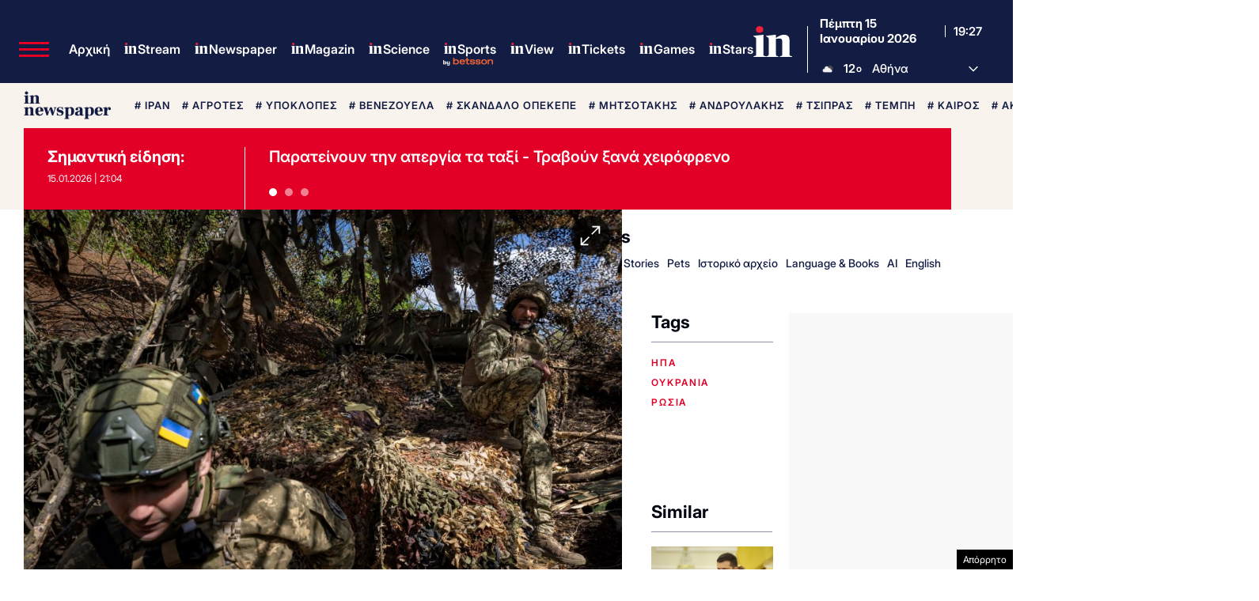

--- FILE ---
content_type: text/html; charset=UTF-8
request_url: https://www.in.gr/2024/04/21/world/rosia-skliri-apantisi-sto-paketo-voitheias-ton-ipa-dekades-xiliades-oukranoi-tha-pane-stin-kreatomixani/
body_size: 79640
content:
<!DOCTYPE html><html lang="el"><head><meta charset="UTF-8"><title>Ρωσία: Σκληρή απάντηση στο πακέτο βοήθειας των ΗΠΑ - «Δεκάδες χιλιάδες Ουκρανοί θα πάνε στην κρεατομηχανή» | in.gr</title><meta name="viewport" content="width=device-width, initial-scale=1, viewport-fit=cover"><link rel="icon" href="https://www.in.gr/wp-content/themes/whsk_in.gr/common/imgs/icons/favicon.ico?v=1.4" type="image/x-icon" /><link rel="apple-touch-icon" sizes="180x180" href="/wp-content/themes/whsk_in.gr/common/imgs/icons/apple-icon-180x180.png"><link rel="icon" type="image/png" sizes="192x192"  href="/wp-content/themes/whsk_in.gr/common/imgs/icons/android-icon-192x192.png"><link rel="icon" type="image/png" sizes="96x96" href="/wp-content/themes/whsk_in.gr/common/imgs/icons/favicon-96x96.png"><meta name="msapplication-TileColor" content="#ffffff"><meta name="msapplication-TileImage" content="https://www.in.gr/wp-content/themes/whsk_in.gr/common/imgs/icons/ms-icon-144x144.png"><meta name="theme-color" content="#ffffff"><link rel="preconnect" href="https://www.in.gr"><link rel="preconnect" href="https://fonts.googleapis.com" crossorigin><link rel="preconnect" href="https://fonts.gstatic.com" crossorigin><link rel="preconnect" href="https://ajax.googleapis.com"><link rel="preconnect" href="https://code.jquery.com"><link rel="preconnect" href="https://www.google-analytics.com"><link rel="preconnect" href="https://securepubads.g.doubleclick.net"><link rel="preconnect" href="https://fundingchoicesmessages.google.com"><link rel="preconnect" href="https://pagead2.googlesyndication.com"><link rel="preconnect" href="https://tpc.googlesyndication.com"><link rel="preconnect" href="https://cdnjs.cloudflare.com"><link rel="preconnect" href="https://quantcast.mgr.consensu.org"><link rel="preconnect" href="https://secure.quantserve.com"><link rel="preconnect" href="https://vjs.zencdn.net"><link rel="preconnect" href="https://www.alteregomedia.org"><link rel="dns-prefetch" href="//www.in.gr"><link rel="dns-prefetch" href="//cdn.onesignal.com"><link rel="dns-prefetch" href="//static.adman.gr"><link rel="dns-prefetch" href="//code.jquery.com"><link rel="dns-prefetch" href="//cloudfront.net"><link rel="preload" as="script" href="https://code.jquery.com/jquery-3.6.3.min.js?ver=1.0"><link rel="preload" href="/wp-content/themes/whsk_in.gr/common/fonts/inter/Inter28pt-Regular.woff2" as="font" type="font/woff2" crossorigin="anonymous" /><link rel="preload" href="/wp-content/themes/whsk_in.gr/common/fonts/inter/Inter28pt-Medium.woff2" as="font" type="font/woff2" crossorigin="anonymous" /><link rel="preload" href="/wp-content/themes/whsk_in.gr/common/fonts/inter/Inter28pt-SemiBold.woff2" as="font" type="font/woff2" crossorigin="anonymous" /><link rel="preload" href="/wp-content/themes/whsk_in.gr/common/fonts/inter/Inter28pt-Bold.woff2" as="font" type="font/woff2" crossorigin="anonymous" /><link rel="preload" href="/wp-content/themes/whsk_in.gr/common/fonts/frank/FrankRuhlLibre-Black.woff2" as="font" type="font/woff2" crossorigin="anonymous" /><meta name="description" content="Η Ρωσία δεν πιστεύει πως το πακέτο βοήθειας των ΗΠΑ προς την Ουκρανία θα αλλάξει την πορεία του πολέμου."/><link rel="canonical" href="https://www.in.gr/2024/04/21/world/rosia-skliri-apantisi-sto-paketo-voitheias-ton-ipa-dekades-xiliades-oukranoi-tha-pane-stin-kreatomixani/" /><meta property="og:locale" content="el_GR" /><meta property="og:type" content="article" /><meta property="og:title" content="«Δεκάδες χιλιάδες Ουκρανοί θα πάνε στην κρεατομηχανή» - Σκληρή απάντηση της Ρωσίας στο πακέτο βοήθειας των ΗΠΑ | in.gr" /><meta property="og:description" content="Η Ρωσία δεν πιστεύει πως το πακέτο βοήθειας των ΗΠΑ προς την Ουκρανία θα αλλάξει την πορεία του πολέμου." /><meta property="og:url" content="https://www.in.gr/2024/04/21/world/rosia-skliri-apantisi-sto-paketo-voitheias-ton-ipa-dekades-xiliades-oukranoi-tha-pane-stin-kreatomixani/" /><meta property="og:site_name" content="in.gr" /><meta property="article:publisher" content="https://www.facebook.com/www.in.gr/" /><meta property="article:tag" content="ΗΠΑ" /><meta property="article:tag" content="ουκρανία" /><meta property="article:tag" content="Ρωσία" /><meta property="article:section" content="Κόσμος" /><meta property="article:published_time" content="2024-04-21T14:27:00+02:00" /><meta property="og:image" content="https://www.in.gr/wp-content/uploads/2024/04/2024-04-19T143944Z_2130140040_RC2L97A2FU8Y_RTRMADP_5_UKRAINE-CRISIS-CHASIV-YAR-620x350.jpg" /><meta property="og:image:secure_url" content="https://www.in.gr/wp-content/uploads/2024/04/2024-04-19T143944Z_2130140040_RC2L97A2FU8Y_RTRMADP_5_UKRAINE-CRISIS-CHASIV-YAR-620x350.jpg" /><meta property="og:image:width" content="620" /><meta property="og:image:height" content="350" /><meta name="twitter:card" content="summary_large_image" /><meta name="twitter:description" content="Η Ρωσία δεν πιστεύει πως το πακέτο βοήθειας των ΗΠΑ προς την Ουκρανία θα αλλάξει την πορεία του πολέμου." /><meta name="twitter:title" content="Ρωσία: Σκληρή απάντηση στο πακέτο βοήθειας των ΗΠΑ - «Δεκάδες χιλιάδες Ουκρανοί θα πάνε στην κρεατομηχανή» | in.gr" /><meta name="twitter:site" content="@in_gr" /><meta name="twitter:image" content="https://www.in.gr/wp-content/uploads/2024/04/2024-04-19T143944Z_2130140040_RC2L97A2FU8Y_RTRMADP_5_UKRAINE-CRISIS-CHASIV-YAR-620x350.jpg" /><meta name="twitter:creator" content="@in_gr" /><meta name="robots" content="index, follow, max-image-preview:large, max-snippet:-1, max-video-preview:-1" /> <script type='text/javascript' src='https://code.jquery.com/jquery-3.6.3.min.js?ver=1.0'></script> <script type='text/javascript' src='https://www.in.gr/wp-content/cache/autoptimize/js/autoptimize_single_15065981497259d972918a646ab771e0.js?ver=2.0.8'></script> <link rel="alternate" type="application/json+oembed" href="https://www.in.gr/wp-json/oembed/1.0/embed?url=https%3A%2F%2Fwww.in.gr%2F2024%2F04%2F21%2Fworld%2Frosia-skliri-apantisi-sto-paketo-voitheias-ton-ipa-dekades-xiliades-oukranoi-tha-pane-stin-kreatomixani%2F" /><link rel="alternate" type="text/xml+oembed" href="https://www.in.gr/wp-json/oembed/1.0/embed?url=https%3A%2F%2Fwww.in.gr%2F2024%2F04%2F21%2Fworld%2Frosia-skliri-apantisi-sto-paketo-voitheias-ton-ipa-dekades-xiliades-oukranoi-tha-pane-stin-kreatomixani%2F&#038;format=xml" /><link fetchpriority="high" rel="preload" as="image" href="https://www.in.gr/wp-content/uploads/2024/04/2024-04-19T143944Z_2130140040_RC2L97A2FU8Y_RTRMADP_5_UKRAINE-CRISIS-CHASIV-YAR.jpg" imagesrcset="https://www.in.gr/wp-content/uploads/2024/04/2024-04-19T143944Z_2130140040_RC2L97A2FU8Y_RTRMADP_5_UKRAINE-CRISIS-CHASIV-YAR.jpg 2000w, https://www.in.gr/wp-content/uploads/2024/04/2024-04-19T143944Z_2130140040_RC2L97A2FU8Y_RTRMADP_5_UKRAINE-CRISIS-CHASIV-YAR-127x85.jpg 127w, https://www.in.gr/wp-content/uploads/2024/04/2024-04-19T143944Z_2130140040_RC2L97A2FU8Y_RTRMADP_5_UKRAINE-CRISIS-CHASIV-YAR-600x400.jpg 600w, https://www.in.gr/wp-content/uploads/2024/04/2024-04-19T143944Z_2130140040_RC2L97A2FU8Y_RTRMADP_5_UKRAINE-CRISIS-CHASIV-YAR-768x512.jpg 768w, https://www.in.gr/wp-content/uploads/2024/04/2024-04-19T143944Z_2130140040_RC2L97A2FU8Y_RTRMADP_5_UKRAINE-CRISIS-CHASIV-YAR-1024x683.jpg 1024w" imagesizes="(max-width: 2000px) 100vw, 2000px" /><link rel="amphtml" href="https://www.in.gr/2024/04/21/world/rosia-skliri-apantisi-sto-paketo-voitheias-ton-ipa-dekades-xiliades-oukranoi-tha-pane-stin-kreatomixani/amp/"> <script async src="https://fundingchoicesmessages.google.com/i/pub-3451081775397713?ers=1"></script><script>(function() {function signalGooglefcPresent() {if (!window.frames['googlefcPresent']) {if (document.body) {const iframe = document.createElement('iframe'); iframe.style = 'width: 0; height: 0; border: none; z-index: -1000; left: -1000px; top: -1000px;'; iframe.style.display = 'none'; iframe.name = 'googlefcPresent'; document.body.appendChild(iframe);} else {setTimeout(signalGooglefcPresent, 0);}}}signalGooglefcPresent();})();</script> <script>(function(){'use strict';function aa(a){var b=0;return function(){return b<a.length?{done:!1,value:a[b++]}:{done:!0}}}var ba=typeof Object.defineProperties=="function"?Object.defineProperty:function(a,b,c){if(a==Array.prototype||a==Object.prototype)return a;a[b]=c.value;return a};
function ca(a){a=["object"==typeof globalThis&&globalThis,a,"object"==typeof window&&window,"object"==typeof self&&self,"object"==typeof global&&global];for(var b=0;b<a.length;++b){var c=a[b];if(c&&c.Math==Math)return c}throw Error("Cannot find global object");}var da=ca(this);function l(a,b){if(b)a:{var c=da;a=a.split(".");for(var d=0;d<a.length-1;d++){var e=a[d];if(!(e in c))break a;c=c[e]}a=a[a.length-1];d=c[a];b=b(d);b!=d&&b!=null&&ba(c,a,{configurable:!0,writable:!0,value:b})}}
function ea(a){return a.raw=a}function n(a){var b=typeof Symbol!="undefined"&&Symbol.iterator&&a[Symbol.iterator];if(b)return b.call(a);if(typeof a.length=="number")return{next:aa(a)};throw Error(String(a)+" is not an iterable or ArrayLike");}function fa(a){for(var b,c=[];!(b=a.next()).done;)c.push(b.value);return c}var ha=typeof Object.create=="function"?Object.create:function(a){function b(){}b.prototype=a;return new b},p;
if(typeof Object.setPrototypeOf=="function")p=Object.setPrototypeOf;else{var q;a:{var ja={a:!0},ka={};try{ka.__proto__=ja;q=ka.a;break a}catch(a){}q=!1}p=q?function(a,b){a.__proto__=b;if(a.__proto__!==b)throw new TypeError(a+" is not extensible");return a}:null}var la=p;
function t(a,b){a.prototype=ha(b.prototype);a.prototype.constructor=a;if(la)la(a,b);else for(var c in b)if(c!="prototype")if(Object.defineProperties){var d=Object.getOwnPropertyDescriptor(b,c);d&&Object.defineProperty(a,c,d)}else a[c]=b[c];a.A=b.prototype}function ma(){for(var a=Number(this),b=[],c=a;c<arguments.length;c++)b[c-a]=arguments[c];return b}l("Object.is",function(a){return a?a:function(b,c){return b===c?b!==0||1/b===1/c:b!==b&&c!==c}});
l("Array.prototype.includes",function(a){return a?a:function(b,c){var d=this;d instanceof String&&(d=String(d));var e=d.length;c=c||0;for(c<0&&(c=Math.max(c+e,0));c<e;c++){var f=d[c];if(f===b||Object.is(f,b))return!0}return!1}});
l("String.prototype.includes",function(a){return a?a:function(b,c){if(this==null)throw new TypeError("The 'this' value for String.prototype.includes must not be null or undefined");if(b instanceof RegExp)throw new TypeError("First argument to String.prototype.includes must not be a regular expression");return this.indexOf(b,c||0)!==-1}});l("Number.MAX_SAFE_INTEGER",function(){return 9007199254740991});
l("Number.isFinite",function(a){return a?a:function(b){return typeof b!=="number"?!1:!isNaN(b)&&b!==Infinity&&b!==-Infinity}});l("Number.isInteger",function(a){return a?a:function(b){return Number.isFinite(b)?b===Math.floor(b):!1}});l("Number.isSafeInteger",function(a){return a?a:function(b){return Number.isInteger(b)&&Math.abs(b)<=Number.MAX_SAFE_INTEGER}});
l("Math.trunc",function(a){return a?a:function(b){b=Number(b);if(isNaN(b)||b===Infinity||b===-Infinity||b===0)return b;var c=Math.floor(Math.abs(b));return b<0?-c:c}});/*

 Copyright The Closure Library Authors.
 SPDX-License-Identifier: Apache-2.0
*/
var u=this||self;function v(a,b){a:{var c=["CLOSURE_FLAGS"];for(var d=u,e=0;e<c.length;e++)if(d=d[c[e]],d==null){c=null;break a}c=d}a=c&&c[a];return a!=null?a:b}function w(a){return a};function na(a){u.setTimeout(function(){throw a;},0)};var oa=v(610401301,!1),pa=v(188588736,!0),qa=v(645172343,v(1,!0));var x,ra=u.navigator;x=ra?ra.userAgentData||null:null;function z(a){return oa?x?x.brands.some(function(b){return(b=b.brand)&&b.indexOf(a)!=-1}):!1:!1}function A(a){var b;a:{if(b=u.navigator)if(b=b.userAgent)break a;b=""}return b.indexOf(a)!=-1};function B(){return oa?!!x&&x.brands.length>0:!1}function C(){return B()?z("Chromium"):(A("Chrome")||A("CriOS"))&&!(B()?0:A("Edge"))||A("Silk")};var sa=B()?!1:A("Trident")||A("MSIE");!A("Android")||C();C();A("Safari")&&(C()||(B()?0:A("Coast"))||(B()?0:A("Opera"))||(B()?0:A("Edge"))||(B()?z("Microsoft Edge"):A("Edg/"))||B()&&z("Opera"));var ta={},D=null;var ua=typeof Uint8Array!=="undefined",va=!sa&&typeof btoa==="function";var wa;function E(){return typeof BigInt==="function"};var F=typeof Symbol==="function"&&typeof Symbol()==="symbol";function xa(a){return typeof Symbol==="function"&&typeof Symbol()==="symbol"?Symbol():a}var G=xa(),ya=xa("2ex");var za=F?function(a,b){a[G]|=b}:function(a,b){a.g!==void 0?a.g|=b:Object.defineProperties(a,{g:{value:b,configurable:!0,writable:!0,enumerable:!1}})},H=F?function(a){return a[G]|0}:function(a){return a.g|0},I=F?function(a){return a[G]}:function(a){return a.g},J=F?function(a,b){a[G]=b}:function(a,b){a.g!==void 0?a.g=b:Object.defineProperties(a,{g:{value:b,configurable:!0,writable:!0,enumerable:!1}})};function Aa(a,b){J(b,(a|0)&-14591)}function Ba(a,b){J(b,(a|34)&-14557)};var K={},Ca={};function Da(a){return!(!a||typeof a!=="object"||a.g!==Ca)}function Ea(a){return a!==null&&typeof a==="object"&&!Array.isArray(a)&&a.constructor===Object}function L(a,b,c){if(!Array.isArray(a)||a.length)return!1;var d=H(a);if(d&1)return!0;if(!(b&&(Array.isArray(b)?b.includes(c):b.has(c))))return!1;J(a,d|1);return!0};var M=0,N=0;function Fa(a){var b=a>>>0;M=b;N=(a-b)/4294967296>>>0}function Ga(a){if(a<0){Fa(-a);var b=n(Ha(M,N));a=b.next().value;b=b.next().value;M=a>>>0;N=b>>>0}else Fa(a)}function Ia(a,b){b>>>=0;a>>>=0;if(b<=2097151)var c=""+(4294967296*b+a);else E()?c=""+(BigInt(b)<<BigInt(32)|BigInt(a)):(c=(a>>>24|b<<8)&16777215,b=b>>16&65535,a=(a&16777215)+c*6777216+b*6710656,c+=b*8147497,b*=2,a>=1E7&&(c+=a/1E7>>>0,a%=1E7),c>=1E7&&(b+=c/1E7>>>0,c%=1E7),c=b+Ja(c)+Ja(a));return c}
function Ja(a){a=String(a);return"0000000".slice(a.length)+a}function Ha(a,b){b=~b;a?a=~a+1:b+=1;return[a,b]};var Ka=/^-?([1-9][0-9]*|0)(\.[0-9]+)?$/;var O;function La(a,b){O=b;a=new a(b);O=void 0;return a}
function P(a,b,c){a==null&&(a=O);O=void 0;if(a==null){var d=96;c?(a=[c],d|=512):a=[];b&&(d=d&-16760833|(b&1023)<<14)}else{if(!Array.isArray(a))throw Error("narr");d=H(a);if(d&2048)throw Error("farr");if(d&64)return a;d|=64;if(c&&(d|=512,c!==a[0]))throw Error("mid");a:{c=a;var e=c.length;if(e){var f=e-1;if(Ea(c[f])){d|=256;b=f-(+!!(d&512)-1);if(b>=1024)throw Error("pvtlmt");d=d&-16760833|(b&1023)<<14;break a}}if(b){b=Math.max(b,e-(+!!(d&512)-1));if(b>1024)throw Error("spvt");d=d&-16760833|(b&1023)<<
14}}}J(a,d);return a};function Ma(a){switch(typeof a){case "number":return isFinite(a)?a:String(a);case "boolean":return a?1:0;case "object":if(a)if(Array.isArray(a)){if(L(a,void 0,0))return}else if(ua&&a!=null&&a instanceof Uint8Array){if(va){for(var b="",c=0,d=a.length-10240;c<d;)b+=String.fromCharCode.apply(null,a.subarray(c,c+=10240));b+=String.fromCharCode.apply(null,c?a.subarray(c):a);a=btoa(b)}else{b===void 0&&(b=0);if(!D){D={};c="ABCDEFGHIJKLMNOPQRSTUVWXYZabcdefghijklmnopqrstuvwxyz0123456789".split("");d=["+/=",
"+/","-_=","-_.","-_"];for(var e=0;e<5;e++){var f=c.concat(d[e].split(""));ta[e]=f;for(var g=0;g<f.length;g++){var h=f[g];D[h]===void 0&&(D[h]=g)}}}b=ta[b];c=Array(Math.floor(a.length/3));d=b[64]||"";for(e=f=0;f<a.length-2;f+=3){var k=a[f],m=a[f+1];h=a[f+2];g=b[k>>2];k=b[(k&3)<<4|m>>4];m=b[(m&15)<<2|h>>6];h=b[h&63];c[e++]=g+k+m+h}g=0;h=d;switch(a.length-f){case 2:g=a[f+1],h=b[(g&15)<<2]||d;case 1:a=a[f],c[e]=b[a>>2]+b[(a&3)<<4|g>>4]+h+d}a=c.join("")}return a}}return a};function Na(a,b,c){a=Array.prototype.slice.call(a);var d=a.length,e=b&256?a[d-1]:void 0;d+=e?-1:0;for(b=b&512?1:0;b<d;b++)a[b]=c(a[b]);if(e){b=a[b]={};for(var f in e)Object.prototype.hasOwnProperty.call(e,f)&&(b[f]=c(e[f]))}return a}function Oa(a,b,c,d,e){if(a!=null){if(Array.isArray(a))a=L(a,void 0,0)?void 0:e&&H(a)&2?a:Pa(a,b,c,d!==void 0,e);else if(Ea(a)){var f={},g;for(g in a)Object.prototype.hasOwnProperty.call(a,g)&&(f[g]=Oa(a[g],b,c,d,e));a=f}else a=b(a,d);return a}}
function Pa(a,b,c,d,e){var f=d||c?H(a):0;d=d?!!(f&32):void 0;a=Array.prototype.slice.call(a);for(var g=0;g<a.length;g++)a[g]=Oa(a[g],b,c,d,e);c&&c(f,a);return a}function Qa(a){return a.s===K?a.toJSON():Ma(a)};function Ra(a,b,c){c=c===void 0?Ba:c;if(a!=null){if(ua&&a instanceof Uint8Array)return b?a:new Uint8Array(a);if(Array.isArray(a)){var d=H(a);if(d&2)return a;b&&(b=d===0||!!(d&32)&&!(d&64||!(d&16)));return b?(J(a,(d|34)&-12293),a):Pa(a,Ra,d&4?Ba:c,!0,!0)}a.s===K&&(c=a.h,d=I(c),a=d&2?a:La(a.constructor,Sa(c,d,!0)));return a}}function Sa(a,b,c){var d=c||b&2?Ba:Aa,e=!!(b&32);a=Na(a,b,function(f){return Ra(f,e,d)});za(a,32|(c?2:0));return a};function Ta(a,b){a=a.h;return Ua(a,I(a),b)}function Va(a,b,c,d){b=d+(+!!(b&512)-1);if(!(b<0||b>=a.length||b>=c))return a[b]}
function Ua(a,b,c,d){if(c===-1)return null;var e=b>>14&1023||536870912;if(c>=e){if(b&256)return a[a.length-1][c]}else{var f=a.length;if(d&&b&256&&(d=a[f-1][c],d!=null)){if(Va(a,b,e,c)&&ya!=null){var g;a=(g=wa)!=null?g:wa={};g=a[ya]||0;g>=4||(a[ya]=g+1,g=Error(),g.__closure__error__context__984382||(g.__closure__error__context__984382={}),g.__closure__error__context__984382.severity="incident",na(g))}return d}return Va(a,b,e,c)}}
function Wa(a,b,c,d,e){var f=b>>14&1023||536870912;if(c>=f||e&&!qa){var g=b;if(b&256)e=a[a.length-1];else{if(d==null)return;e=a[f+(+!!(b&512)-1)]={};g|=256}e[c]=d;c<f&&(a[c+(+!!(b&512)-1)]=void 0);g!==b&&J(a,g)}else a[c+(+!!(b&512)-1)]=d,b&256&&(a=a[a.length-1],c in a&&delete a[c])}
function Xa(a,b){var c=Ya;var d=d===void 0?!1:d;var e=a.h;var f=I(e),g=Ua(e,f,b,d);if(g!=null&&typeof g==="object"&&g.s===K)c=g;else if(Array.isArray(g)){var h=H(g),k=h;k===0&&(k|=f&32);k|=f&2;k!==h&&J(g,k);c=new c(g)}else c=void 0;c!==g&&c!=null&&Wa(e,f,b,c,d);e=c;if(e==null)return e;a=a.h;f=I(a);f&2||(g=e,c=g.h,h=I(c),g=h&2?La(g.constructor,Sa(c,h,!1)):g,g!==e&&(e=g,Wa(a,f,b,e,d)));return e}function Za(a,b){a=Ta(a,b);return a==null||typeof a==="string"?a:void 0}
function $a(a,b){var c=c===void 0?0:c;a=Ta(a,b);if(a!=null)if(b=typeof a,b==="number"?Number.isFinite(a):b!=="string"?0:Ka.test(a))if(typeof a==="number"){if(a=Math.trunc(a),!Number.isSafeInteger(a)){Ga(a);b=M;var d=N;if(a=d&2147483648)b=~b+1>>>0,d=~d>>>0,b==0&&(d=d+1>>>0);b=d*4294967296+(b>>>0);a=a?-b:b}}else if(b=Math.trunc(Number(a)),Number.isSafeInteger(b))a=String(b);else{if(b=a.indexOf("."),b!==-1&&(a=a.substring(0,b)),!(a[0]==="-"?a.length<20||a.length===20&&Number(a.substring(0,7))>-922337:
a.length<19||a.length===19&&Number(a.substring(0,6))<922337)){if(a.length<16)Ga(Number(a));else if(E())a=BigInt(a),M=Number(a&BigInt(4294967295))>>>0,N=Number(a>>BigInt(32)&BigInt(4294967295));else{b=+(a[0]==="-");N=M=0;d=a.length;for(var e=b,f=(d-b)%6+b;f<=d;e=f,f+=6)e=Number(a.slice(e,f)),N*=1E6,M=M*1E6+e,M>=4294967296&&(N+=Math.trunc(M/4294967296),N>>>=0,M>>>=0);b&&(b=n(Ha(M,N)),a=b.next().value,b=b.next().value,M=a,N=b)}a=M;b=N;b&2147483648?E()?a=""+(BigInt(b|0)<<BigInt(32)|BigInt(a>>>0)):(b=
n(Ha(a,b)),a=b.next().value,b=b.next().value,a="-"+Ia(a,b)):a=Ia(a,b)}}else a=void 0;return a!=null?a:c}function R(a,b){var c=c===void 0?"":c;a=Za(a,b);return a!=null?a:c};var S;function T(a,b,c){this.h=P(a,b,c)}T.prototype.toJSON=function(){return ab(this)};T.prototype.s=K;T.prototype.toString=function(){try{return S=!0,ab(this).toString()}finally{S=!1}};
function ab(a){var b=S?a.h:Pa(a.h,Qa,void 0,void 0,!1);var c=!S;var d=pa?void 0:a.constructor.v;var e=I(c?a.h:b);if(a=b.length){var f=b[a-1],g=Ea(f);g?a--:f=void 0;e=+!!(e&512)-1;var h=b;if(g){b:{var k=f;var m={};g=!1;if(k)for(var r in k)if(Object.prototype.hasOwnProperty.call(k,r))if(isNaN(+r))m[r]=k[r];else{var y=k[r];Array.isArray(y)&&(L(y,d,+r)||Da(y)&&y.size===0)&&(y=null);y==null&&(g=!0);y!=null&&(m[r]=y)}if(g){for(var Q in m)break b;m=null}else m=k}k=m==null?f!=null:m!==f}for(var ia;a>0;a--){Q=
a-1;r=h[Q];Q-=e;if(!(r==null||L(r,d,Q)||Da(r)&&r.size===0))break;ia=!0}if(h!==b||k||ia){if(!c)h=Array.prototype.slice.call(h,0,a);else if(ia||k||m)h.length=a;m&&h.push(m)}b=h}return b};function bb(a){return function(b){if(b==null||b=="")b=new a;else{b=JSON.parse(b);if(!Array.isArray(b))throw Error("dnarr");za(b,32);b=La(a,b)}return b}};function cb(a){this.h=P(a)}t(cb,T);var db=bb(cb);var U;function V(a){this.g=a}V.prototype.toString=function(){return this.g+""};var eb={};function fb(a){if(U===void 0){var b=null;var c=u.trustedTypes;if(c&&c.createPolicy){try{b=c.createPolicy("goog#html",{createHTML:w,createScript:w,createScriptURL:w})}catch(d){u.console&&u.console.error(d.message)}U=b}else U=b}a=(b=U)?b.createScriptURL(a):a;return new V(a,eb)};/*

 SPDX-License-Identifier: Apache-2.0
*/
function gb(a){var b=ma.apply(1,arguments);if(b.length===0)return fb(a[0]);for(var c=a[0],d=0;d<b.length;d++)c+=encodeURIComponent(b[d])+a[d+1];return fb(c)};function hb(a,b){a.src=b instanceof V&&b.constructor===V?b.g:"type_error:TrustedResourceUrl";var c,d;(c=(b=(d=(c=(a.ownerDocument&&a.ownerDocument.defaultView||window).document).querySelector)==null?void 0:d.call(c,"script[nonce]"))?b.nonce||b.getAttribute("nonce")||"":"")&&a.setAttribute("nonce",c)};function ib(){return Math.floor(Math.random()*2147483648).toString(36)+Math.abs(Math.floor(Math.random()*2147483648)^Date.now()).toString(36)};function jb(a,b){b=String(b);a.contentType==="application/xhtml+xml"&&(b=b.toLowerCase());return a.createElement(b)}function kb(a){this.g=a||u.document||document};function lb(a){a=a===void 0?document:a;return a.createElement("script")};function mb(a,b,c,d,e,f){try{var g=a.g,h=lb(g);h.async=!0;hb(h,b);g.head.appendChild(h);h.addEventListener("load",function(){e();d&&g.head.removeChild(h)});h.addEventListener("error",function(){c>0?mb(a,b,c-1,d,e,f):(d&&g.head.removeChild(h),f())})}catch(k){f()}};var nb=u.atob("aHR0cHM6Ly93d3cuZ3N0YXRpYy5jb20vaW1hZ2VzL2ljb25zL21hdGVyaWFsL3N5c3RlbS8xeC93YXJuaW5nX2FtYmVyXzI0ZHAucG5n"),ob=u.atob("WW91IGFyZSBzZWVpbmcgdGhpcyBtZXNzYWdlIGJlY2F1c2UgYWQgb3Igc2NyaXB0IGJsb2NraW5nIHNvZnR3YXJlIGlzIGludGVyZmVyaW5nIHdpdGggdGhpcyBwYWdlLg=="),pb=u.atob("RGlzYWJsZSBhbnkgYWQgb3Igc2NyaXB0IGJsb2NraW5nIHNvZnR3YXJlLCB0aGVuIHJlbG9hZCB0aGlzIHBhZ2Uu");function qb(a,b,c){this.i=a;this.u=b;this.o=c;this.g=null;this.j=[];this.m=!1;this.l=new kb(this.i)}
function rb(a){if(a.i.body&&!a.m){var b=function(){sb(a);u.setTimeout(function(){tb(a,3)},50)};mb(a.l,a.u,2,!0,function(){u[a.o]||b()},b);a.m=!0}}
function sb(a){for(var b=W(1,5),c=0;c<b;c++){var d=X(a);a.i.body.appendChild(d);a.j.push(d)}b=X(a);b.style.bottom="0";b.style.left="0";b.style.position="fixed";b.style.width=W(100,110).toString()+"%";b.style.zIndex=W(2147483544,2147483644).toString();b.style.backgroundColor=ub(249,259,242,252,219,229);b.style.boxShadow="0 0 12px #888";b.style.color=ub(0,10,0,10,0,10);b.style.display="flex";b.style.justifyContent="center";b.style.fontFamily="Roboto, Arial";c=X(a);c.style.width=W(80,85).toString()+
"%";c.style.maxWidth=W(750,775).toString()+"px";c.style.margin="24px";c.style.display="flex";c.style.alignItems="flex-start";c.style.justifyContent="center";d=jb(a.l.g,"IMG");d.className=ib();d.src=nb;d.alt="Warning icon";d.style.height="24px";d.style.width="24px";d.style.paddingRight="16px";var e=X(a),f=X(a);f.style.fontWeight="bold";f.textContent=ob;var g=X(a);g.textContent=pb;Y(a,e,f);Y(a,e,g);Y(a,c,d);Y(a,c,e);Y(a,b,c);a.g=b;a.i.body.appendChild(a.g);b=W(1,5);for(c=0;c<b;c++)d=X(a),a.i.body.appendChild(d),
a.j.push(d)}function Y(a,b,c){for(var d=W(1,5),e=0;e<d;e++){var f=X(a);b.appendChild(f)}b.appendChild(c);c=W(1,5);for(d=0;d<c;d++)e=X(a),b.appendChild(e)}function W(a,b){return Math.floor(a+Math.random()*(b-a))}function ub(a,b,c,d,e,f){return"rgb("+W(Math.max(a,0),Math.min(b,255)).toString()+","+W(Math.max(c,0),Math.min(d,255)).toString()+","+W(Math.max(e,0),Math.min(f,255)).toString()+")"}function X(a){a=jb(a.l.g,"DIV");a.className=ib();return a}
function tb(a,b){b<=0||a.g!=null&&a.g.offsetHeight!==0&&a.g.offsetWidth!==0||(vb(a),sb(a),u.setTimeout(function(){tb(a,b-1)},50))}function vb(a){for(var b=n(a.j),c=b.next();!c.done;c=b.next())(c=c.value)&&c.parentNode&&c.parentNode.removeChild(c);a.j=[];(b=a.g)&&b.parentNode&&b.parentNode.removeChild(b);a.g=null};function wb(a,b,c,d,e){function f(k){document.body?g(document.body):k>0?u.setTimeout(function(){f(k-1)},e):b()}function g(k){k.appendChild(h);u.setTimeout(function(){h?(h.offsetHeight!==0&&h.offsetWidth!==0?b():a(),h.parentNode&&h.parentNode.removeChild(h)):a()},d)}var h=xb(c);f(3)}function xb(a){var b=document.createElement("div");b.className=a;b.style.width="1px";b.style.height="1px";b.style.position="absolute";b.style.left="-10000px";b.style.top="-10000px";b.style.zIndex="-10000";return b};function Ya(a){this.h=P(a)}t(Ya,T);function yb(a){this.h=P(a)}t(yb,T);var zb=bb(yb);function Ab(a){if(!a)return null;a=Za(a,4);var b;a===null||a===void 0?b=null:b=fb(a);return b};var Bb=ea([""]),Cb=ea([""]);function Db(a,b){this.m=a;this.o=new kb(a.document);this.g=b;this.j=R(this.g,1);this.u=Ab(Xa(this.g,2))||gb(Bb);this.i=!1;b=Ab(Xa(this.g,13))||gb(Cb);this.l=new qb(a.document,b,R(this.g,12))}Db.prototype.start=function(){Eb(this)};
function Eb(a){Fb(a);mb(a.o,a.u,3,!1,function(){a:{var b=a.j;var c=u.btoa(b);if(c=u[c]){try{var d=db(u.atob(c))}catch(e){b=!1;break a}b=b===Za(d,1)}else b=!1}b?Z(a,R(a.g,14)):(Z(a,R(a.g,8)),rb(a.l))},function(){wb(function(){Z(a,R(a.g,7));rb(a.l)},function(){return Z(a,R(a.g,6))},R(a.g,9),$a(a.g,10),$a(a.g,11))})}function Z(a,b){a.i||(a.i=!0,a=new a.m.XMLHttpRequest,a.open("GET",b,!0),a.send())}function Fb(a){var b=u.btoa(a.j);a.m[b]&&Z(a,R(a.g,5))};(function(a,b){u[a]=function(){var c=ma.apply(0,arguments);u[a]=function(){};b.call.apply(b,[null].concat(c instanceof Array?c:fa(n(c))))}})("__h82AlnkH6D91__",function(a){typeof window.atob==="function"&&(new Db(window,zb(window.atob(a)))).start()});}).call(this);

window.__h82AlnkH6D91__("[base64]/[base64]/[base64]/[base64]");</script>  <script async src="https://www.googletagmanager.com/gtag/js?id=G-DEMBT02RYF"></script> <script>window.dataLayer = window.dataLayer || [];
  function gtag(){dataLayer.push(arguments);}
  gtag('js', new Date());

  gtag('config', 'G-DEMBT02RYF'); // ORIGIN CODE</script> <script async src="https://www.googletagmanager.com/gtag/js?id=AW-17102137273"></script> <script>window.dataLayer = window.dataLayer || [];
  function gtag(){dataLayer.push(arguments);}
  gtag('js', new Date());

  gtag('config', 'AW-17102137273');</script> <script>!function (n) { "use strict"; function d(n, t) { var r = (65535 & n) + (65535 & t); return (n >> 16) + (t >> 16) + (r >> 16) << 16 | 65535 & r } function f(n, t, r, e, o, u) { return d((u = d(d(t, n), d(e, u))) << o | u >>> 32 - o, r) } function l(n, t, r, e, o, u, c) { return f(t & r | ~t & e, n, t, o, u, c) } function g(n, t, r, e, o, u, c) { return f(t & e | r & ~e, n, t, o, u, c) } function v(n, t, r, e, o, u, c) { return f(t ^ r ^ e, n, t, o, u, c) } function m(n, t, r, e, o, u, c) { return f(r ^ (t | ~e), n, t, o, u, c) } function c(n, t) { var r, e, o, u; n[t >> 5] |= 128 << t % 32, n[14 + (t + 64 >>> 9 << 4)] = t; for (var c = 1732584193, f = -271733879, i = -1732584194, a = 271733878, h = 0; h < n.length; h += 16)c = l(r = c, e = f, o = i, u = a, n[h], 7, -680876936), a = l(a, c, f, i, n[h + 1], 12, -389564586), i = l(i, a, c, f, n[h + 2], 17, 606105819), f = l(f, i, a, c, n[h + 3], 22, -1044525330), c = l(c, f, i, a, n[h + 4], 7, -176418897), a = l(a, c, f, i, n[h + 5], 12, 1200080426), i = l(i, a, c, f, n[h + 6], 17, -1473231341), f = l(f, i, a, c, n[h + 7], 22, -45705983), c = l(c, f, i, a, n[h + 8], 7, 1770035416), a = l(a, c, f, i, n[h + 9], 12, -1958414417), i = l(i, a, c, f, n[h + 10], 17, -42063), f = l(f, i, a, c, n[h + 11], 22, -1990404162), c = l(c, f, i, a, n[h + 12], 7, 1804603682), a = l(a, c, f, i, n[h + 13], 12, -40341101), i = l(i, a, c, f, n[h + 14], 17, -1502002290), c = g(c, f = l(f, i, a, c, n[h + 15], 22, 1236535329), i, a, n[h + 1], 5, -165796510), a = g(a, c, f, i, n[h + 6], 9, -1069501632), i = g(i, a, c, f, n[h + 11], 14, 643717713), f = g(f, i, a, c, n[h], 20, -373897302), c = g(c, f, i, a, n[h + 5], 5, -701558691), a = g(a, c, f, i, n[h + 10], 9, 38016083), i = g(i, a, c, f, n[h + 15], 14, -660478335), f = g(f, i, a, c, n[h + 4], 20, -405537848), c = g(c, f, i, a, n[h + 9], 5, 568446438), a = g(a, c, f, i, n[h + 14], 9, -1019803690), i = g(i, a, c, f, n[h + 3], 14, -187363961), f = g(f, i, a, c, n[h + 8], 20, 1163531501), c = g(c, f, i, a, n[h + 13], 5, -1444681467), a = g(a, c, f, i, n[h + 2], 9, -51403784), i = g(i, a, c, f, n[h + 7], 14, 1735328473), c = v(c, f = g(f, i, a, c, n[h + 12], 20, -1926607734), i, a, n[h + 5], 4, -378558), a = v(a, c, f, i, n[h + 8], 11, -2022574463), i = v(i, a, c, f, n[h + 11], 16, 1839030562), f = v(f, i, a, c, n[h + 14], 23, -35309556), c = v(c, f, i, a, n[h + 1], 4, -1530992060), a = v(a, c, f, i, n[h + 4], 11, 1272893353), i = v(i, a, c, f, n[h + 7], 16, -155497632), f = v(f, i, a, c, n[h + 10], 23, -1094730640), c = v(c, f, i, a, n[h + 13], 4, 681279174), a = v(a, c, f, i, n[h], 11, -358537222), i = v(i, a, c, f, n[h + 3], 16, -722521979), f = v(f, i, a, c, n[h + 6], 23, 76029189), c = v(c, f, i, a, n[h + 9], 4, -640364487), a = v(a, c, f, i, n[h + 12], 11, -421815835), i = v(i, a, c, f, n[h + 15], 16, 530742520), c = m(c, f = v(f, i, a, c, n[h + 2], 23, -995338651), i, a, n[h], 6, -198630844), a = m(a, c, f, i, n[h + 7], 10, 1126891415), i = m(i, a, c, f, n[h + 14], 15, -1416354905), f = m(f, i, a, c, n[h + 5], 21, -57434055), c = m(c, f, i, a, n[h + 12], 6, 1700485571), a = m(a, c, f, i, n[h + 3], 10, -1894986606), i = m(i, a, c, f, n[h + 10], 15, -1051523), f = m(f, i, a, c, n[h + 1], 21, -2054922799), c = m(c, f, i, a, n[h + 8], 6, 1873313359), a = m(a, c, f, i, n[h + 15], 10, -30611744), i = m(i, a, c, f, n[h + 6], 15, -1560198380), f = m(f, i, a, c, n[h + 13], 21, 1309151649), c = m(c, f, i, a, n[h + 4], 6, -145523070), a = m(a, c, f, i, n[h + 11], 10, -1120210379), i = m(i, a, c, f, n[h + 2], 15, 718787259), f = m(f, i, a, c, n[h + 9], 21, -343485551), c = d(c, r), f = d(f, e), i = d(i, o), a = d(a, u); return [c, f, i, a] } function i(n) { for (var t = "", r = 32 * n.length, e = 0; e < r; e += 8)t += String.fromCharCode(n[e >> 5] >>> e % 32 & 255); return t } function a(n) { var t = []; for (t[(n.length >> 2) - 1] = void 0, e = 0; e < t.length; e += 1)t[e] = 0; for (var r = 8 * n.length, e = 0; e < r; e += 8)t[e >> 5] |= (255 & n.charCodeAt(e / 8)) << e % 32; return t } function e(n) { for (var t, r = "0123456789abcdef", e = "", o = 0; o < n.length; o += 1)t = n.charCodeAt(o), e += r.charAt(t >>> 4 & 15) + r.charAt(15 & t); return e } function r(n) { return unescape(encodeURIComponent(n)) } function o(n) { return i(c(a(n = r(n)), 8 * n.length)) } function u(n, t) { return function (n, t) { var r, e = a(n), o = [], u = []; for (o[15] = u[15] = void 0, 16 < e.length && (e = c(e, 8 * n.length)), r = 0; r < 16; r += 1)o[r] = 909522486 ^ e[r], u[r] = 1549556828 ^ e[r]; return t = c(o.concat(a(t)), 512 + 8 * t.length), i(c(u.concat(t), 640)) }(r(n), r(t)) } function t(n, t, r) { return t ? r ? u(t, n) : e(u(t, n)) : r ? o(n) : e(o(n)) } "function" == typeof define && define.amd ? define(function () { return t }) : "object" == typeof module && module.exports ? module.exports = t : n.md5 = t }(this);
//# sourceMappingURL=md5.min.js.map

function uuidv4() {
    return ([1e7] + -1e3 + -4e3 + -8e3 + -1e11).replace(/[018]/g, c =>
        (c ^ crypto.getRandomValues(new Uint8Array(1))[0] & 15 >> c / 4).toString(16)
    );
}

function setPPIDCookie() {
    document.cookie = "_ppid=" + md5(uuidv4()) + ";path=/";
}

function clearPPIDCookie() {
    document.cookie = "_ppid=;path=/;expires=Thu, 01 Jan 1970 00:00:01 GMT";
}

function getPPIDCookie() {
    let name = "_ppid=";
    let ca = document.cookie.split(';');
    for (let i = 0; i < ca.length; i++) {
        let c = ca[i].trim();
        if (c.indexOf(name) == 0) {
            return c.substring(name.length, c.length);
        }
    }
    return "";
}

function quantcastTrackEvent(eventName) {
    let ppid = getPPIDCookie();
    if (ppid === "") {
        setPPIDCookie();
    }
    if (typeof __qc !== 'undefined') {
        __qc.event({
            type: 'custom',
            eventType: eventName
        });
    }
}

// Wait for TCF API to load
let tcfCheckInterval = setInterval(() => {
    if (typeof window.__tcfapi !== 'undefined') {
        clearInterval(tcfCheckInterval); // Stop checking once __tcfapi is available

        window.__tcfapi('addEventListener', 2, function(tcData, success) {
            if (success && (tcData.eventStatus === 'useractioncomplete' || tcData.eventStatus === 'tcloaded')) {
                const hasPurposeOneConsent = tcData.purpose.consents['1']; // Purpose 1: Storage & Access
                
                if (hasPurposeOneConsent) {
                    console.log("Consent given for Purpose 1 - Setting PPID");
                    quantcastTrackEvent('Personalized Ad Consent Given');
                } else {
                    console.log("No consent for Purpose 1 - Clearing PPID");
                    clearPPIDCookie();
                }
            }
        });
    }
}, 500); // Check every 500ms

// Stop checking after 5 seconds
setTimeout(() => clearInterval(tcfCheckInterval), 5000);</script>  <script>window.skinSize = 'small';
    var w = window.innerWidth || document.documentElement.clientWidth || document.body.clientWidth;
    if (w > 1000) {
        window.skinSize = 'large';
    }
    if (w <= 668) {
        var platform = 'mobile';
    } else {
        var platform = 'desktop';
    }

    // function display320() {
    //     googletag.cmd.push(function() {
    //         googletag.display('320x50_bottom')
    //     });
    //     display320 = function() {}
    // }   

    
    function ways() {
        const f = $(".das-mmiddle");
        const d = $("#das-mmiddle-wp");
        var waypoint = new Waypoint({
            element: d[0],
            handler: function(n) {
                "up" === n ? f.addClass('ups') : "down" === n && f.removeClass('ups');
            },
            offset: function() {
                return window.innerHeight
            }
        })
    }

    function displaym2() {
        googletag.cmd.push(function() {
        googletag.display('300x250_m2');
        });
        displaym2 = function() {}; // overwrite so it only runs once
    }
    function lazym2() {
        var d = $("#300x250_m2");
        if (d.length) {
        new Waypoint({
        element: d[0],
        handler: function() {
        displaym2();
        },
        offset: function() {
        return window.innerHeight + 50;
        }
        });
        }
    }

//     function ways1() {
//     //    d = $("#320x50_bottom");
//     //    d = $("#textlink_1");
//         d = $("#das-bottom");
//        var waypoint = new Waypoint({
//            element: d[0],
//            handler: function(n) {
//                display320()
//            },
//            offset: function() {
//                return window.innerHeight
//            }
//        })
//    }
// $(document).ready(function () {ways1();})</script> <script>function loadAdScript() {
    var script = document.createElement('script');
    script.src = 'https://securepubads.g.doubleclick.net/tag/js/gpt.js';
    script.async = true;
    document.head.appendChild(script);
  }

  if ('requestIdleCallback' in window) {
    requestIdleCallback(loadAdScript);
  } else {
    // Fallback if requestIdleCallback isn't supported
    window.addEventListener('load', function () {
      setTimeout(loadAdScript, 500); // 0.56 seconds delay
    });
  }</script> <script>var googletag = googletag || {};
    googletag.cmd = googletag.cmd || [];</script> <script defer src="https://www.alteregomedia.org/files/js/gtags.js?v=1"></script> <script>var plink = "https://www.in.gr/2024/04/21/world/rosia-skliri-apantisi-sto-paketo-voitheias-ton-ipa-dekades-xiliades-oukranoi-tha-pane-stin-kreatomixani";
            var title = 'Ρωσία: Σκληρή απάντηση στο πακέτο βοήθειας των ΗΠΑ &amp;#8211; «Δεκάδες χιλιάδες Ουκρανοί θα πάνε στην κρεατομηχανή»';
    var summary = 'Η Ρωσία δεν πιστεύει πως το πακέτο βοήθειας των ΗΠΑ προς την Ουκρανία θα αλλάξει την πορεία του πολέμου.';
        var text = 'Η Ουκρανία εξέφρασε την ευγνωμοσύνη της για την ψήφιση από τη Βουλή των Αντιπροσώπων των ΗΠΑ του πολύ αναγκαίου νομοσχεδίου βοήθειας ύψους σχεδόν 61 δισ. δολαρίων, καθώς θεωρεί ότι θα ενισχύσει την άμυνα της χώρας απέναντι στη Μόσχα και θα έχει αποτέλεσμα και στο μέτωπο. Ωστόσο, ο αναπληρωτής αντιπρόσωπος της Ρωσίας στον ΟΗΕ, στη Νέα Υόρκη, Ντμίτρι Πολιάνσκι, έγραψε πως το πακέτο δεν θα προσφέρει κανένα όφελος αλλά αντίθετα ότι «δεκάδες χιλιάδες Ουκρανοί θα πάνε στην κρεατομηχανή». «Η Ουκρανία θα πέσει και έτσι το παγκόσμιο σύστημα ασφάλειας θα καταστραφεί… και όλος ο κόσμος θα πρέπει να βρει… ένα νέο σύστημα ασφάλειας»googletag.cmd.push(function() { googletag.display("300x250_m1"); });googletag.cmd.push(function() {googletag.display("300x250_middle_1")}) Σε ανάτρησή του στο Χ, ο Πολιάνσκι κατηγόρησε τον Βολοντίμιρ Ζελένσκι ότι δεν νοιάζεται για τους δικούς του ανθρώπους και εκτίμησε ότι τα χρήματα από το πακέτο βοήθειας θα καταχραστούν με αποτέλεσμα να χάσουν τη ζωή τους χιλιάδες στρατιώτες. Αποκάλεσε μάλιστα την Ουκρανία, «ιδιωτική στρατιωτική εταιρεία» και προέβλεψε ότι αναπόφευκτο «τέλος του καθεστώτος του Κιέβου ανεξάρτητα από αυτό το νέο πακέτο και όλες τις μάταιες προσπάθειες των υποστηρικτών του στις ΗΠΑ και το ΝΑΤΟ να το κρατήσουν ζωντανό». Αναλυτικά η ανάρτηση «Αυτό συμβαίνει όταν ένας αρχηγός κράτους δεν νοιάζεται για τους δικούς του ανθρώπους και ξεπουλάει τη χώρα του. Δεν υπάρχει τίποτα για να γιορτάσουμε εδώ. Η Ιδιωτική Στρατιωτική Εταιρεία, Ουκρανία, γνωστή και ως Anti-Russia, θα λειτουργήσει λίγο περισσότερο, θα τσεπωθούν περισσότερα χρήματα, θα κλαπούν περισσότερα όπλα και δεκάδες χιλιάδες. Ουκρανοί θα πάνε στην κρεατομηχανή. Αλλά το άδοξο τέλος του καθεστώτος του Κιέβου είναι αναπόφευκτο ανεξάρτητα από αυτό το νέο πακέτο και όλες τις μάταιες προσπάθειες των υποστηρικτών του στις ΗΠΑ και το ΝΑΤΟ να το κρατήσουν ζωντανό», έγραψε χαρακτηριστικά.googletag.cmd.push(function() { googletag.display("300x250_middle_2"); });document.addEventListener("DOMContentLoaded", function () {lazym2();}); That’s what happens when a head of state doesn’t care about his own people and sales out his country. Nothing to celebrate here. The Private Military Company Ukraine aka Anti-Russia will function a bit longer, more money will be pocketed, more weapons stolen and tens of thousands… https://t.co/0BpVxjdUUx — Dmitry Polyanskiy 🇺🇳 (@Dpol_un) April 20, 2024 Λίγο μετά την προειδοποίηση για Γ’ Παγκόσμιο Πόλεμο Το Σάββατο, η αμερικανική Βουλή των Αντιπροσώπων ψήφισε υπέρ της προώθησης του πολυαναμενόμενου πακέτου βοήθειας ύψους σχεδόν 61 δισ. δολαρίων για την Ουκρανία στη Γερουσία, όπου αναμένεται να εγκριθεί και ακολούθως να υπογραφεί από τον πρόεδρο Τζο Μπάιντεν. Υπενθυμίζεται ότι μιλώντας στο BBC, ο πρωθυπουργός της Ουκρανίας, Ντένις Σμίχαλ, είχε καλέσει το Κογκρέσο να περάσει το νομοσχέδιο, καθώς η καθυστέρηση έχει δραματικές συνέπειες στο πεδίο των μαχών, ενώ προειδοποίησε πως μια ρωσική νίκη στην Ουκρανία θα μπορούσε να οδηγήσει σε Γ’ Παγκόσμιο Πόλεμο.googletag.cmd.push(function() { googletag.display("300x250_middle_3"); }); «Χρειαζόμαστε αυτά τα χρήματα χθες, όχι αύριο, όχι σήμερα», δήλωσε ο Σμίχαλ μιλώντας στο BBC στην Ουάσιγκτον την Τετάρτη. «Αν δεν προστατεύσουμε… η Ουκρανία θα πέσει», προσέθεσε. «We will be very grateful if it’s approved on Saturday.» As the House looks set to vote on a Ukraine bill this weekend, 🇺🇦 PM @Denys_Shmyhal told us Ukraine will be watching closely to see how the vote goes pic.twitter.com/cZv1SgUPyu — Sumi Somaskanda (@SumiSomaskanda) April 18, 2024 «Έτσι το παγκόσμιο σύστημα ασφάλειας θα καταστραφεί… και όλος ο κόσμος θα πρέπει να βρει… ένα νέο σύστημα ασφάλειας. Ή, θα υπάρξουν πολλές συγκρούσεις, πολλά τέτοια είδη πολέμων και στο τέλος της ημέρας, αυτό θα μπορούσε να οδηγήσει στον Γ’ Παγκόσμιο Πόλεμο», προειδοποίησε. Πού θα διατεθούν τα χρήματα από το πακέτο Ο Ντένις Σμίχαλ έγραψε στο Facebook πως περίπου 50 δισ. δολάρια του πακέτου θα δαπανηθούν για την άμυνα της Ουκρανίας. Αυτό σημαίνει περισσότερα όπλα για την Ουκρανία, περιλαμβανομένων περισσότερων αντιαεροπορικών και μεγαλύτερου βεληνεκούς βλημάτων. Άλλα 7,8 δισ. δολάρια προορίζονται για την υποστήριξη του προϋπολογισμού της Ουκρανίας. Επίσης, ένα 1,57 δισ. δολάρια σχεδιάζεται ως οικονομική βοήθεια και 400 εκατ. δολάρια για την προστασία των συνόρων και την αποναρκοθέτηση, σύμφωνα με τον Σμίχαλ. Τα χρήματα θα χρησιμοποιηθούν επίσης προκειμένου να χρηματοδοτηθεί η αποκατάσταση σημαντικών υποδομών, είπε. Οι ενεργειακές εγκαταστάσεις της χώρας αποτελούν συχνά στόχο ρωσικών επιθέσεων με πυραύλους και drones. Ο Ουκρανός υπουργός Εξωτερικών Ντμίτρο Κουλέμπα έγραψε στο X σχετικά με την απόφαση των ΗΠΑ πως ήταν: «Μια κακή μέρα για τον Πούτιν. Μια κακή μέρα για όποιον τόλμησε να πιστέψει πως η Αμερική θα μπορούσε να διστάζει όταν πρόκειται να προστατεύσει κάτι και εκείνους που υπερασπίζεται». A bad day for Putin. A bad day for anyone who dared to believe that America could waver when it comes to defending what and who it stands for. We are grateful to the U.S. House of Representatives, its Speaker and members of both parties, for passing the long-awaited Ukraine aid… pic.twitter.com/bGUICDvBhM — Dmytro Kuleba (@DmytroKuleba) April 20, 2024';
        var tags = 'ΗΠΑ ουκρανία Ρωσία';
            try {setas()} catch (e) {var lineitemids = ''; var adserver = ''}
    googletag.cmd.push(function() {
        var mtoph=50;
        var header_mapping = googletag.sizeMapping().addSize([0, 0], []).addSize([670, 200], [[1000,250],[970, 250], [970, 90], [728, 90]]).build();
        var right_mapping = googletag.sizeMapping().addSize([0, 0], []).addSize([875, 200], [[300, 250], [300, 450], [300, 600]]).build();
        var over_mapping = googletag.sizeMapping().addSize([0, 0], []).addSize([669, 200], [1, 1]).build();
        var textlink_mapping = googletag.sizeMapping().addSize([0, 0], []).addSize([600, 200], ['fluid',[520, 40],[300, 250]]).build();
        var mapping_320 = googletag.sizeMapping().addSize([0, 0], [1, 1]).addSize([668, 0], []).build();
        var middle_mapping = googletag.sizeMapping().addSize([0, 0], []).addSize([300, 250], [[300, 250]]).addSize([300, 500], [[300, 600], [300, 250]]).addSize([668, 0], []).build();
        var bottom_mapping = googletag.sizeMapping().addSize([0, 0], []).addSize([300, 250], ['fluid',[320, 50], [300, 250], [300, 450]]).addSize([300, 500], ['fluid',[320, 50], [300, 250], [300, 450], [300, 600]]).addSize([668, 0], []).build();
        var bottom_mapping_new = googletag.sizeMapping().addSize([0, 0], [320, 50]).addSize([670, 200], []).build();
        googletag.defineSlot('/28509845/in_group/in_inside_mobile_bottom_anchor', [320, 50], '320x50_bottom_sticky').defineSizeMapping(bottom_mapping_new).addService(googletag.pubads());
        googletag.defineSlot('/28509845/in_group/in_Inside_320x50_top', [1, 1], '320x50_top').defineSizeMapping(mapping_320).addService(googletag.pubads());
        googletag.defineSlot('/28509845/in_group/in_Mobile_300x250_middle', [[300, 600], [300, 250]], '300x250_middle_1').defineSizeMapping(middle_mapping).addService(googletag.pubads());
        googletag.defineSlot('/28509845/in_group/in_Mobile_300x250_middle_2', [[300, 250], [300, 600]], '300x250_middle_2').defineSizeMapping(middle_mapping).addService(googletag.pubads());      
        googletag.defineSlot('/28509845/in_group/in_Mobile_300x250_middle_3', [[300, 250], [300, 600]], '300x250_middle_3').defineSizeMapping(middle_mapping).addService(googletag.pubads());
        googletag.defineSlot('/28509845/in_group/in_Inside_320x50_bottom', [[320, 50], [300, 250], 'fluid', [300, 450], [300, 600]], '320x50_bottom').defineSizeMapping(bottom_mapping).addService(googletag.pubads());
        googletag.defineSlot('/28509845/in_group/in_1x1_over', [1, 1], '1x1_over').defineSizeMapping(over_mapping).addService(googletag.pubads());
        var islot = googletag.defineOutOfPageSlot('/28509845/in_group/in_interstitial', googletag.enums.OutOfPageFormat.INTERSTITIAL);
        if (islot) {islot.addService(googletag.pubads());}        
        // googletag.defineSlot('/28509845/in_group/in_inside_970x90_top', [[970, 250], [970, 90], [728, 90], [1000, 250]], '970x90_top').defineSizeMapping(header_mapping).addService(googletag.pubads());
                googletag.defineSlot('/28509845/in_group/in_inside_300x250_r1', [[300, 250], [300, 450], [300, 600]], '300x250_r1').defineSizeMapping(right_mapping).addService(googletag.pubads());
                        googletag.defineSlot('/28509845/in_group/in_inside_300x250_r2', [[300, 250], [300, 450], [300, 600]], '300x250_r2').defineSizeMapping(right_mapping).addService(googletag.pubads());
        googletag.defineSlot('/28509845/in_group/in_inside_300x250_r3', [[300, 250], [300, 450], [300, 600]], '300x250_r3').defineSizeMapping(right_mapping).addService(googletag.pubads());
        googletag.defineSlot('/28509845/in_group/in_inside_300x250_m1', ['fluid',[300, 250], [520, 40]], '300x250_m1').defineSizeMapping(textlink_mapping).addService(googletag.pubads());
        googletag.defineSlot('/28509845/in_group/in_inside_300x250_m2', ['fluid',[300, 250], [520, 40]], '300x250_m2').defineSizeMapping(textlink_mapping).addService(googletag.pubads());
        googletag.defineSlot('/28509845/in_group/in_inside_textlink_1', [[300, 450], 'fluid', [300, 250], [520, 40]], 'textlink_1').defineSizeMapping(textlink_mapping).addService(googletag.pubads());
                googletag.pubads().setTargeting('AdServer', adserver);
                googletag.pubads().setTargeting('Item_Id', '202996768');
                        googletag.pubads().setTargeting('Category', 'world');
              
                googletag.pubads().setTargeting('SubCategory', '');
                        googletag.pubads().setTargeting('Tags', ['ΗΠΑ','ουκρανία','Ρωσία']);
                googletag.pubads().setTargeting('Skin', skinSize);
        googletag.pubads().setTargeting('Platform', platform);
                        googletag.pubads().setTargeting('Length', 'large');
      
        
        // googletag.pubads().collapseEmptyDivs(true);

        googletag.pubads().enableVideoAds();
        googletag.pubads().addEventListener('slotRenderEnded', function(event) {
//         if(event.slot.getSlotElementId() === '1x1_out' && !event.isEmpty && event.size[0] < 2000 && event.size[0] >= 1200){ document.querySelector('body').classList.add('fxskin', 'skind'); }
//         if(event.slot.getSlotElementId() === '1x1_out' && !event.isEmpty && event.size[0] === 2000){ document.querySelector('body').classList.add('fxskinb', 'skind'); }
        // if (event.slot.getSlotElementId() === '300x250_middle') {ways();}
        if (event.slot.getSlotElementId() === '320x50_bottom_sticky') {if (!event.isEmpty) {$(".googlefc").css({ "left": "0", "right": "auto" })}};
        if(event.slot.getSlotElementId() === '320x50_top' && !event.isEmpty && event.size[1] >= 51 ){mtoph=100}
        if (event.slot.getSlotElementId() === '300x250_r1' || event.slot.getSlotElementId() === '300x250_middle_1' || event.slot.getSlotElementId() === '300x250_middle_home') 
        {if (!event.isEmpty && lineitemids.includes(event.lineItemId, 0) || !event.isEmpty && orderids.includes(event.campaignId, 0)) {pgm300();}};
        // if (event.slot.getSlotElementId() === '300x250_middle_home_2') {if (!event.isEmpty && lineitemids.includes(event.lineItemId, 0) || !event.isEmpty && orderids.includes(event.campaignId, 0)) {pgm300a("300x250_middle_home_2");}};
        if (event.slot.getSlotElementId() === '300x250_middle_2') {if (!event.isEmpty && lineitemids.includes(event.lineItemId, 0) || !event.isEmpty && orderids.includes(event.campaignId, 0)) {pgm300a("300x250_middle_2");}};
        if (event.slot.getSlotElementId() === '300x250_middle_3') {if (!event.isEmpty && lineitemids.includes(event.lineItemId, 0) || !event.isEmpty && orderids.includes(event.campaignId, 0)) {pgm300a("300x250_middle_3");}};
        if (event.slot.getSlotElementId() === '320x50_bottom') {if (!event.isEmpty && lineitemids.includes(event.lineItemId, 0) || !event.isEmpty && orderids.includes(event.campaignId, 0)) {pgm300a("320x50_bottom");}};
        if (event.slot.getSlotElementId() === '320x50_bottom_2') {if (!event.isEmpty && lineitemids.includes(event.lineItemId, 0) || !event.isEmpty && orderids.includes(event.campaignId, 0)) {pgm300a("320x50_bottom_2");}};        
        if (event.slot.getSlotElementId() === '320x50_top')  {if (!event.isEmpty && mlineitemids.includes(event.lineItemId, 0) || !event.isEmpty && morderids.includes(event.campaignId, 0)) {pgm320(mtoph);}}
        // if (event.slot.getSlotElementId() === '970x90_top')  {if (!event.isEmpty && xlineitemids.includes(event.lineItemId, 0) || !event.isEmpty && xorderids.includes(event.campaignId, 0)) {pgm970();}}
      
        // if(event.slot.getSlotElementId() === "970x90_top" && !event.isEmpty) {
        //   const dasplaceholder =  document.querySelector('.wrap-das-placeholder');
        //   const promoted__articles = document.querySelector('#promoted__articles');
        //   dasplaceholder.style.backgroundColor = '#F3F3F3';
        // //   promoted__articles.style.display = 'none';
        // //   dasplaceholder.style.paddingTop = '30px';
        // //   dasplaceholder.style.paddingBottom = '30px';
        // }
          
        });
      
        googletag.pubads().setCentering(true);
        var ppid = getPPIDCookie();
        if (ppid != "") {
            googletag.pubads().setPublisherProvidedId(ppid);
        }
        googletag.enableServices();
        googletag.display(islot);
    });

    var invideoslot = '/28509845/in_group/in_640vast';
    var randomNumber=Math.floor(10000000000 + Math.random() * 90000000000);
        var optionsString = 'Category=world&SubCategory=&Item_Id=202996768&Tags=ΗΠΑ,ουκρανία,Ρωσία&Length=large&Skin=' + skinSize + '&Platform=' + platform+ '&AdServer=' + adserver;
    var optionsUri = 'https://pubads.g.doubleclick.net/gampad/ads?sz=640x480%7C400x300&ad_type=audio_video&iu='+ invideoslot+'&impl=s&gdfp_req=1&vpmute=1&plcmt=2&vpos=preroll&env=vp&output=vast&unviewed_position_start=1&url='+ encodeURIComponent(plink) +'&description_url='+ encodeURIComponent(plink) +'&correlator='+ randomNumber +'&ciu_szs=640x360&cust_params=' + encodeURIComponent(optionsString);
    
    var options = {
        id: 'content_video',
        adTagUrl: optionsUri
    };</script> <link rel="preconnect" href="https://tags.crwdcntrl.net"><link rel="preconnect" href="https://bcp.crwdcntrl.net"><link rel="preconnect" href="https://c.ltmsphrcl.net"><link rel="dns-prefetch" href="https://tags.crwdcntrl.net"><link rel="dns-prefetch" href="https://bcp.crwdcntrl.net"><link rel="dns-prefetch" href="https://c.ltmsphrcl.net"> <script>! function() {
      window.googletag = window.googletag || {};
      window.googletag.cmd = window.googletag.cmd || [];
      var audTargetingKey = 'lotame';
      var panoramaIdTargetingKey = 'lpanoramaid';
      var lotameClientId = '17926';
      var audLocalStorageKey = 'lotame_' + lotameClientId + '_auds';

      // Immediately load audiences and Panorama ID from local storage
      try {
        var storedAuds = window.localStorage.getItem(audLocalStorageKey) || '';
        if (storedAuds) {
          googletag.cmd.push(function() {
            window.googletag.pubads().setTargeting(audTargetingKey, storedAuds.split(','));
          });
        }

        var localStoragePanoramaID = window.localStorage.getItem('panoramaId') || '';
        if (localStoragePanoramaID) {
          googletag.cmd.push(function() {
              window.googletag.pubads().setTargeting(panoramaIdTargetingKey, localStoragePanoramaID);
          });
        }
      } catch(e) {
      }

      // Callback when targeting audience is ready to push latest audience data
      var audienceReadyCallback = function (profile) {

        // Get audiences as an array
        var lotameAudiences = profile.getAudiences() || [];

        // Set the new target audiences for call to Google
        googletag.cmd.push(function() {
          window.googletag.pubads().setTargeting(audTargetingKey, lotameAudiences);
        });

        // Get the PanoramaID to set at Google
        var lotamePanoramaID = profile.getPanorama().getId() || '';
        if (lotamePanoramaID) {
          googletag.cmd.push(function() {
            window.googletag.pubads().setTargeting(panoramaIdTargetingKey, lotamePanoramaID);
          });
        }
      };

      // Lotame Config
      var lotameTagInput = {
        data: {
          behaviors: {
          int: ["Category: world","Category: world :: Subcategory: "]          },          
        },
        config: {
          audienceLocalStorage: audLocalStorageKey,
          onProfileReady: audienceReadyCallback
        }
      };

      // Lotame initialization
      var lotameConfig = lotameTagInput.config || {};
      var namespace = window['lotame_' + lotameClientId] = {};
      namespace.config = lotameConfig;
      namespace.data = lotameTagInput.data || {};
      namespace.cmd = namespace.cmd || [];
    } ();</script> <script async src="https://tags.crwdcntrl.net/lt/c/17926/lt.min.js"></script> <script type="text/javascript">(function() {
      /** CONFIGURATION START **/
      var _sf_async_config = window._sf_async_config = (window._sf_async_config || {});
      _sf_async_config.uid = 66944;
      _sf_async_config.domain = 'in.gr';
      _sf_async_config.flickerControl = false;
      _sf_async_config.useCanonical = true;
      _sf_async_config.useCanonicalDomain = true;
      _sf_async_config.sections = 'Κόσμος'; // CHANGE THIS TO YOUR SECTION NAME(s)
      _sf_async_config.authors = ''; // CHANGE THIS TO YOUR AUTHOR NAME(s)
      /** CONFIGURATION END **/
      function loadChartbeat() {
          var e = document.createElement('script');
          var n = document.getElementsByTagName('script')[0];
          e.type = 'text/javascript';
          e.async = true;
          e.src = '//static.chartbeat.com/js/chartbeat.js';;
          n.parentNode.insertBefore(e, n);
      }
      loadChartbeat();
    })();</script> <script async src="//static.chartbeat.com/js/chartbeat_mab.js"></script> <script async id="ebx" src="//applets.ebxcdn.com/ebx.js"></script> <script>function loadATMScript() {
      const script = document.createElement('script');
      script.src = "https://t.atmng.io/adweb/LnBe3a4_S.prod.js";
      script.async = true;
      script.onload = () => console.log("ATMNG script loaded successfully.");
      document.head.appendChild(script);
    }

    function onFirstScrollATM() {
      window.removeEventListener('scroll', onFirstScrollATM);
      setTimeout(() => {
        console.log("User scrolled. Injecting ATMNG script...");
        loadATMScript();
      }, 500);
    }

    window.addEventListener('scroll', onFirstScrollATM, { passive: true, once: true });</script> <style>.article-wrapper{width:100%;height:auto;position:relative;max-width:860px;}
  .frame_640x360{width:100%;position:absolute;z-index:10000;-webkit-transform:scale(1);-webkit-transform-origin:0 -20px;-moz-transform:scale(1);-moz-transform-origin:0 5px!important;-o-transform:scale(1);-o-transform-origin:0 0;transform:scale(1);transform-origin:0 -20px;}
  .frame_640x360_small{-webkit-transform-origin:0 -50px;-moz-transform-origin:0 -92px!important;-o-transform-origin:0 0;transform-origin:0 -50px;position:absolute;z-index:10000;}
  #ind-vid{margin-top:20px}</style> <script>function loadOCMScript() {
    const script = document.createElement('script');
    script.src = "//cdn.orangeclickmedia.com/tech/in.gr_storyteller/ocm.js";
    script.async = true;
    script.onload = () => console.log("OCM script loaded successfully.");
    document.head.appendChild(script);
  }

  function onFirstScroll() {
    setTimeout(() => {
      console.log("User scrolled. Injecting OCM script...");
      loadOCMScript();
    }, 500);
  }

  window.addEventListener('scroll', onFirstScroll, { passive: true, once: true });</script> <script type="text/javascript">!function(){"use strict";function e(e){var t=!(arguments.length>1&&void 0!==arguments[1])||arguments[1],c=document.createElement("script");c.src=e,t?c.type="module":(c.async=!0,c.type="text/javascript",c.setAttribute("nomodule",""));var n=document.getElementsByTagName("script")[0];n.parentNode.insertBefore(c,n)}!function(t,c){!function(t,c,n){var a,o,r;n.accountId=c,null!==(a=t.marfeel)&&void 0!==a||(t.marfeel={}),null!==(o=(r=t.marfeel).cmd)&&void 0!==o||(r.cmd=[]),t.marfeel.config=n;var i="https://sdk.mrf.io/statics";e("".concat(i,"/marfeel-sdk.js?id=").concat(c),!0),e("".concat(i,"/marfeel-sdk.es5.js?id=").concat(c),!1)}(t,c,arguments.length>2&&void 0!==arguments[2]?arguments[2]:{})}(window,8078,{} /* Config */)}();</script> <link type="text/css" media="all" href="https://www.in.gr/wp-content/cache/autoptimize/css/autoptimize_c2c05731d05ca57ed27c0603d5c93ada.css" rel="stylesheet" /></head><body class="post-template-default single single-post postid-202996768 single-format-standard ingr has-breaking-row ingr__newspaper"> <script data-cmp-script="text/javascript" data-src="https://static.adman.gr/adman.js"></script> <script data-cmp-script="text/javascript">window.AdmanQueue = window.AdmanQueue || [];
  AdmanQueue.push(function() {
    Adman.adunit({ id: 897, h: 'https://x.grxchange.gr', inline: true });
  });</script> <div style="height:0;" id="1x1_over"></div> <script>var hidden, visibilityChange, activeFlag;
    activeFlag = true;

    if (typeof document.hidden !== "undefined") {
        hidden = "hidden";
        visibilityChange = "visibilitychange";
    } else if (typeof document.msHidden !== "undefined") {
        hidden = "msHidden";
        visibilityChange = "msvisibilitychange";
    } else if (typeof document.webkitHidden !== "undefined") {
        hidden = "webkitHidden";
        visibilityChange = "webkitvisibilitychange";
    }

     
    function displaytxt() {
       googletag.cmd.push(function() {
           googletag.display('textlink_1');
       });
       displaytxt = function() {}
   }
    function lazytxt() {
       d = $("#das-mmiddle-wp");
       var waypoint = new Waypoint({
           element: d[0],
           handler: function(n) {
               displaytxt()
           },
           offset: function() {
               return window.innerHeight+300
           }
       })
   }
    

    //handlevisibility
    function runWhenDomInteractive(fn) {
        if (document.readyState === 'loading') {
            document.addEventListener('DOMContentLoaded', fn, { once: true });
        } else {
            fn();
        }
        }
        function displayAds() {
        runWhenDomInteractive(function () {
            if (!(window.googletag && googletag.cmd && googletag.cmd.push)) {
            if (window.gtag && typeof gtag === 'function') {
                gtag('event', 'skip_ad_calls', {
                event_category: 'Ads',
                event_label: 'gpt_not_ready',
                value: 1,
                non_interaction: true
                });
            }
            console.warn('GPT not ready — skipping ad calls');
            return;
            }

        googletag.cmd.push(function () {
            googletag.display('1x1_over');
            // loadScriptsInOrder();
            googletag.display('300x250_r1');
            googletag.display('300x250_r2');
            googletag.display('300x250_r3');
                        lazytxt();
                        });
        });
        }
        function handleVisibilityChange() {
            if (!document[hidden]) {
                if (activeFlag && w > 668) {
                    displayAds();
                    activeFlag = false;
                    var infocus = 1;
                }
            }
        }
            if (typeof document.addEventListener === "undefined" || typeof document[hidden] === "undefined") {
                if (w > 668) {
                    displayAds();
                }
                var infocus = 1;
            } else {
                if (document[hidden] == true) {
                    document.addEventListener(visibilityChange, handleVisibilityChange, false);
                } else {
                    if (w > 668) {
                        displayAds();
                    }
                    var infocus = 1;
                }
            }</script> <div id='320x50_top' class='das-320-mobile mobile-display is-hidden-desktop' style='text-align:center;line-height:1;'> <script type='text/javascript'>googletag.cmd.push(function() { googletag.display('320x50_top')})</script> </div><div id="page" class="is-relative"><style>.new__trends__row{padding:9px 0;background-color:var(--inred)}
.trends_ul__upper{white-space:nowrap;overflow-x:auto}
.trends_ul__upper li{display:inline-block;font-size:12.5px;line-height:1.1;font-weight:400;margin-right:15px;letter-spacing:1px}
.trends_ul__upper li a{color:#fff}
.trends_ul__upper li a:hover{text-decoration:underline}
.trends_ul__upper::-webkit-scrollbar{display:none}
.single.ingr__newspaper .subheader .trends_ul__upper a {color: var(--darkblue)}
.subheader .new__trends__row {padding: 0;background-color: transparent}  
.trends__sb {padding-left: 3rem}  
.ingr-header-wrap.is-sticky .new__trends__row {padding: 8px}
.ingr-header-wrap .ingr-logo {transition: width 0.3s ease}
.ingr-header-wrap {position: sticky;transition: all 0.3s ease;z-index:99;}
.ingr-header-wrap.fixed-header {box-shadow: 0 2px 5px rgba(0,0,0,0.1);transform: translateY(0);opacity: 1}</style><div class="ingr-header-wrap"><header id="ingr-header" class="break-container" style="background-color:var(--darkblue)"><div class="maxgridrow"><div class="inner-header"><div class="main-header-items"> <a title="in.gr" class="ingr-logo" href="/" class="is-block"> <svg enable-background="new 0 0 66.312 53.568" version="1.1" viewBox="0 0 66.312 53.568" xml:space="preserve" xmlns="http://www.w3.org/2000/svg"><path d="m0.36 52.488 1.512-0.432c0.672-0.191 1.2-0.36 1.584-0.504 0.383-0.144 0.671-0.348 0.864-0.612 0.191-0.263 0.312-0.624 0.36-1.08 0.047-0.456 0.072-1.091 0.072-1.908v-24.192c0-0.767-0.025-1.379-0.072-1.836-0.048-0.456-0.156-0.839-0.324-1.152-0.169-0.312-0.421-0.6-0.756-0.864-0.336-0.263-0.792-0.587-1.368-0.972l-2.232-1.44v-0.648l16.992-1.8 0.504 0.36c-0.097 1.489-0.168 2.916-0.216 4.284s-0.072 2.941-0.072 4.716v23.544c0 0.817 0.023 1.453 0.072 1.908 0.047 0.457 0.167 0.817 0.36 1.08 0.191 0.264 0.492 0.468 0.9 0.612 0.407 0.144 0.947 0.313 1.62 0.504l1.44 0.432v1.08h-21.24v-1.08z" fill="#fff"/> <path d="m4.392 5.832c0-1.728 0.6-3.132 1.8-4.212 1.199-1.08 2.687-1.62 4.464-1.62 1.824 0 3.335 0.54 4.536 1.62 1.199 1.08 1.8 2.484 1.8 4.212 0 1.825-0.601 3.252-1.8 4.284-1.201 1.033-2.712 1.548-4.536 1.548-1.776 0-3.265-0.516-4.464-1.548-1.201-1.032-1.8-2.459-1.8-4.284z" fill="#EE1F39"/> <path d="m21.888 52.488 1.512-0.432c0.672-0.191 1.2-0.36 1.584-0.504 0.383-0.144 0.671-0.348 0.864-0.612 0.191-0.263 0.312-0.624 0.36-1.08 0.047-0.456 0.072-1.091 0.072-1.908v-24.12c0-0.768-0.025-1.379-0.072-1.836-0.048-0.456-0.144-0.839-0.288-1.152-0.144-0.312-0.372-0.6-0.684-0.864-0.313-0.263-0.756-0.587-1.332-0.972l-2.232-1.512v-0.648l16.272-1.8 0.576 0.36-0.072 5.184h0.216c1.919-1.392 4.02-2.675 6.3-3.852 2.279-1.175 4.788-1.764 7.524-1.764 2.927 0 5.22 0.804 6.876 2.412 1.656 1.609 2.484 4.021 2.484 7.236v23.328c0 0.817 0.023 1.453 0.072 1.908 0.047 0.457 0.168 0.817 0.36 1.08 0.191 0.264 0.492 0.468 0.9 0.612 0.407 0.144 0.947 0.313 1.62 0.504l1.512 0.432v1.08h-20.88v-1.08l1.368-0.36c0.623-0.144 1.104-0.288 1.44-0.432 0.335-0.144 0.587-0.348 0.756-0.612 0.167-0.263 0.276-0.636 0.324-1.116 0.047-0.479 0.072-1.152 0.072-2.016v-20.952c0-2.112-0.385-3.552-1.152-4.32-0.769-0.767-1.92-1.152-3.456-1.152-1.344 0-2.509 0.084-3.492 0.252-0.984 0.169-1.836 0.373-2.556 0.612v25.56c0 0.864 0.023 1.537 0.072 2.016 0.047 0.48 0.155 0.864 0.324 1.152 0.167 0.288 0.432 0.493 0.792 0.612 0.36 0.12 0.828 0.252 1.404 0.396l1.368 0.36v1.08h-20.808v-1.08z" fill="#fff"/> </svg> </a><div style="display: flex;align-items: center;" class="subinner"> <a href="/innewspaper/">newspaper</a></div><div class="date-weather"><div class="date-time-details"><div class="fulldate is-semibold is-sans-serif-font"> <span class="imeratext">Πέμπτη</span> <span class="imeranumber"> 15</span> <span class="minastext">Ιανουαρίου</span> <span class="yearnumber">2026</span></div><div class="txtime"></div></div><div class="weather-flex"><div class="weather-i prel"> <img alt="weather-icon" class="weather-ico" width="50" height="50" src="/wp-content/themes/ingr_v2/common/imgs/weather/04n@2x.png" /> <span class="gem-temperature"> <span class="weather-num">21</span>o </span></div><div class="dropdown-wrapper"><div class="dropdown-toggle" id="currentCityLabel"> <span id="cityName">Αθήνα</span> <svg class="dropdown-arrow" xmlns="http://www.w3.org/2000/svg" width="16" height="16" viewBox="0 0 24 24" fill="white"> <path d="M12 17.414 3.293 8.707l1.414-1.414L12 14.586l7.293-7.293 1.414 1.414L12 17.414z"/> </svg></div><div id="grCities" class="city-grid hidden"> <button type="button" data-city="athensgr">Αθήνα</button> <button type="button" data-city="thessalonikigr">Θεσσαλονίκη</button> <button type="button" data-city="patragr">Πάτρα</button> <button type="button" data-city="spartigr">Σπάρτη</button> <button type="button" data-city="ioanninagr">Ιωάννινα</button> <button type="button" data-city="herakliongr">Ηράκλειο</button> <button type="button" data-city="larissagr">Λάρισα</button> <button type="button" data-city="volosgr">Βόλος</button> <button type="button" data-city="kavalagr">Καβάλα</button> <button type="button" data-city="alexandroupoligr">Αλεξανδρούπολη</button> <button type="button" data-city="serresgr">Σέρρες</button> <button type="button" data-city="kalamatagr">Καλαμάτα</button> <button type="button" data-city="rhodesgr">Ρόδος</button></div></div></div><style>.dropdown-wrapper{position:relative;width:max-content;border:none;background-color:transparent;color:#fff;font-family:var(--sans-serif);font-weight:600;font-size:15px;line-height:20px}
.city-grid{border-radius:4px;display:grid;grid-template-columns:repeat(3,1fr);border:1px solid #ccc;padding:8px;background:#fff;position:absolute;top:100%;z-index:9999;right:0}

.home .city-grid{transform:translateX(-37%);left:0;margin-top:9px;right:initial}

.city-grid.hidden{display:none}
.city-grid button{font-size: 14px;border-radius:4px;padding:12px 60px;background:0 0;border:none;cursor:pointer;transition:background-color .15s ease,color .15s ease;font-family: var(--sans-serif);font-weight:600;color: var(--darkblue);border-radius: 0;-webkit-appearance: none;-moz-appeararance: none;}
.city-grid button:hover{background-color:var(--darkblue);color:#fff;border-color:#036}
.dropdown-arrow{display:inline-block;margin-left:8px;pointer-events:none}
.dropdown-toggle{display:flex;justify-content:space-between;align-items:center;padding:8px 12px;cursor:pointer;user-select:none;min-width:160px;font-weight:500}</style> <script>window.addEventListener('DOMContentLoaded', function() {
  const toggle = document.querySelector('.dropdown-toggle');
  const grid = document.querySelector('#grCities');
  const wrapper = document.querySelector('.dropdown-wrapper');
  toggle.addEventListener('click', function() {
  event.stopPropagation();
  grid.classList.toggle('hidden');
});
  grid.addEventListener('click', function(e) {
    if (e.target.tagName === 'BUTTON') {
      const city = e.target.dataset.city;
      weatherSetCookie("weather_api_cookie", city, 1);
      getNewWeather(city);
      document.querySelector('#cityName').textContent = e.target.textContent;
      grid.classList.add('hidden');
    }
  });
    document.addEventListener('click', function (event) {
    if (!wrapper.contains(event.target)) {
      grid.classList.add('hidden');
    }
  });
  checkWeather();
});

  window.addEventListener('DOMContentLoaded', function() {
    const grCities = document.querySelector('#grCities');
grCities.addEventListener('click', function(e){
  if(e.target.tagName === 'BUTTON'){
    const city = e.target.dataset.city;
    weatherSetCookie("weather_api_cookie", city , 1); 
    getNewWeather(city);
  }
})
  });
  
  
  function getNewWeather(city = "athensgr"){
    fetch('/wp-content/themes/whsk_in.gr/weather_api.php')
    .then(response => response.json())
    .then(data => {
      if(data.weather){
        if(data.weather[city]){
          document.querySelector('.weather-ico').src = data.weather[city].temp_ico;
          document.querySelector('.weather-num').innerHTML = data.weather[city].temp_num;
        }
      }
    });
  }
  
  
function checkWeather() {
  const weather_api_cookie = weatherGetCookie("weather_api_cookie");
  const grCities = document.querySelector('#grCities');
  const label = document.querySelector('#currentCityLabel');

  if (weather_api_cookie != "") {
    getNewWeather(weather_api_cookie);
    const activeBtn = grCities.querySelector(`[data-city='${weather_api_cookie}']`);
    if (activeBtn) {
      document.querySelector('#cityName').textContent = activeBtn.textContent;
    }
  } else {
    const defaultCity = "athensgr";
    const activeBtn = grCities.querySelector(`[data-city='${defaultCity}']`);
    if (activeBtn) {
      document.querySelector('#cityName').textContent = activeBtn.textContent;
    }
    weatherSetCookie("weather_api_cookie", defaultCity , 1); 
    getNewWeather(defaultCity);
  }
}
  
function weatherSetCookie(cname, cvalue, exdays) {
  var d = new Date();
  d.setTime(d.getTime() + (exdays*24*60*60*1000));
  var expires = "expires="+ d.toUTCString();
  document.cookie = cname + "=" + cvalue + ";" + expires + ";path=/";
}
  
function weatherGetCookie(cname) {
  var name = cname + "=";
  var decodedCookie = decodeURIComponent(document.cookie);
  var ca = decodedCookie.split(';');
  for(var i = 0; i <ca.length; i++) {
    var c = ca[i];
    while (c.charAt(0) == ' ') {
      c = c.substring(1);
    }
    if (c.indexOf(name) == 0) {
      return c.substring(name.length, c.length);
    }
  }
  return "";
}</script> </div></div><div class="main-header-menu"><div id="igr_burger" class="burger-element"><div class="burger-lines"> <span></span> <span></span> <span></span></div></div><ul class="menu-items is-hidden-small-devices"><li><a href="/">Αρχική</a></li><li class="mmmenu__item "> <a href="/latestnews/" title="Ροή Ειδήσεων"> <svg xmlns="http://www.w3.org/2000/svg" xml:space="preserve" viewBox="0 0 66.312 53.568"><path fill="#fff" d="m.36 52.488 1.512-.432c.672-.191 1.2-.36 1.584-.504.383-.144.671-.348.864-.612.191-.263.312-.624.36-1.08.047-.456.072-1.091.072-1.908V23.76c0-.767-.025-1.379-.072-1.836-.048-.456-.156-.839-.324-1.152-.169-.312-.421-.6-.756-.864-.336-.263-.792-.587-1.368-.972L0 17.496v-.648l16.992-1.8.504.36c-.097 1.489-.168 2.916-.216 4.284s-.072 2.941-.072 4.716v23.544c0 .817.023 1.453.072 1.908.047.457.167.817.36 1.08.191.264.492.468.9.612.407.144.947.313 1.62.504l1.44.432v1.08H.36v-1.08z"/><path fill="#EE1F39" d="M4.392 5.832c0-1.728.6-3.132 1.8-4.212C7.391.54 8.879 0 10.656 0c1.824 0 3.335.54 4.536 1.62 1.199 1.08 1.8 2.484 1.8 4.212 0 1.825-.601 3.252-1.8 4.284-1.201 1.033-2.712 1.548-4.536 1.548-1.776 0-3.265-.516-4.464-1.548-1.201-1.032-1.8-2.459-1.8-4.284z"/><path fill="#fff" d="m21.888 52.488 1.512-.432c.672-.191 1.2-.36 1.584-.504.383-.144.671-.348.864-.612.191-.263.312-.624.36-1.08.047-.456.072-1.091.072-1.908v-24.12c0-.768-.025-1.379-.072-1.836-.048-.456-.144-.839-.288-1.152-.144-.312-.372-.6-.684-.864-.313-.263-.756-.587-1.332-.972l-2.232-1.512v-.648l16.272-1.8.576.36-.072 5.184h.216c1.919-1.392 4.02-2.675 6.3-3.852 2.279-1.175 4.788-1.764 7.524-1.764 2.927 0 5.22.804 6.876 2.412 1.656 1.609 2.484 4.021 2.484 7.236v23.328c0 .817.023 1.453.072 1.908.047.457.168.817.36 1.08.191.264.492.468.9.612.407.144.947.313 1.62.504l1.512.432v1.08h-20.88v-1.08l1.368-.36c.623-.144 1.104-.288 1.44-.432.335-.144.587-.348.756-.612.167-.263.276-.636.324-1.116.047-.479.072-1.152.072-2.016V27c0-2.112-.385-3.552-1.152-4.32-.769-.767-1.92-1.152-3.456-1.152-1.344 0-2.509.084-3.492.252-.984.169-1.836.373-2.556.612v25.56c0 .864.023 1.537.072 2.016.047.48.155.864.324 1.152.167.288.432.493.792.612.36.12.828.252 1.404.396l1.368.36v1.08H21.888v-1.08z"/></svg> <span>Stream</span> </a></li><li class="mmmenu__item "> <a href="/innewspaper/" title="Κατηγορία inNewspaper"> <svg xmlns="http://www.w3.org/2000/svg" xml:space="preserve" viewBox="0 0 66.312 53.568"><path fill="#fff" d="m.36 52.488 1.512-.432c.672-.191 1.2-.36 1.584-.504.383-.144.671-.348.864-.612.191-.263.312-.624.36-1.08.047-.456.072-1.091.072-1.908V23.76c0-.767-.025-1.379-.072-1.836-.048-.456-.156-.839-.324-1.152-.169-.312-.421-.6-.756-.864-.336-.263-.792-.587-1.368-.972L0 17.496v-.648l16.992-1.8.504.36c-.097 1.489-.168 2.916-.216 4.284s-.072 2.941-.072 4.716v23.544c0 .817.023 1.453.072 1.908.047.457.167.817.36 1.08.191.264.492.468.9.612.407.144.947.313 1.62.504l1.44.432v1.08H.36v-1.08z"/><path fill="#EE1F39" d="M4.392 5.832c0-1.728.6-3.132 1.8-4.212C7.391.54 8.879 0 10.656 0c1.824 0 3.335.54 4.536 1.62 1.199 1.08 1.8 2.484 1.8 4.212 0 1.825-.601 3.252-1.8 4.284-1.201 1.033-2.712 1.548-4.536 1.548-1.776 0-3.265-.516-4.464-1.548-1.201-1.032-1.8-2.459-1.8-4.284z"/><path fill="#fff" d="m21.888 52.488 1.512-.432c.672-.191 1.2-.36 1.584-.504.383-.144.671-.348.864-.612.191-.263.312-.624.36-1.08.047-.456.072-1.091.072-1.908v-24.12c0-.768-.025-1.379-.072-1.836-.048-.456-.144-.839-.288-1.152-.144-.312-.372-.6-.684-.864-.313-.263-.756-.587-1.332-.972l-2.232-1.512v-.648l16.272-1.8.576.36-.072 5.184h.216c1.919-1.392 4.02-2.675 6.3-3.852 2.279-1.175 4.788-1.764 7.524-1.764 2.927 0 5.22.804 6.876 2.412 1.656 1.609 2.484 4.021 2.484 7.236v23.328c0 .817.023 1.453.072 1.908.047.457.168.817.36 1.08.191.264.492.468.9.612.407.144.947.313 1.62.504l1.512.432v1.08h-20.88v-1.08l1.368-.36c.623-.144 1.104-.288 1.44-.432.335-.144.587-.348.756-.612.167-.263.276-.636.324-1.116.047-.479.072-1.152.072-2.016V27c0-2.112-.385-3.552-1.152-4.32-.769-.767-1.92-1.152-3.456-1.152-1.344 0-2.509.084-3.492.252-.984.169-1.836.373-2.556.612v25.56c0 .864.023 1.537.072 2.016.047.48.155.864.324 1.152.167.288.432.493.792.612.36.12.828.252 1.404.396l1.368.36v1.08H21.888v-1.08z"/></svg> <span>Newspaper</span> </a></li><li class="mmmenu__item "> <a href="/inmagazin/" title="Κατηγορία inMagazin"> <svg xmlns="http://www.w3.org/2000/svg" xml:space="preserve" viewBox="0 0 66.312 53.568"><path fill="#fff" d="m.36 52.488 1.512-.432c.672-.191 1.2-.36 1.584-.504.383-.144.671-.348.864-.612.191-.263.312-.624.36-1.08.047-.456.072-1.091.072-1.908V23.76c0-.767-.025-1.379-.072-1.836-.048-.456-.156-.839-.324-1.152-.169-.312-.421-.6-.756-.864-.336-.263-.792-.587-1.368-.972L0 17.496v-.648l16.992-1.8.504.36c-.097 1.489-.168 2.916-.216 4.284s-.072 2.941-.072 4.716v23.544c0 .817.023 1.453.072 1.908.047.457.167.817.36 1.08.191.264.492.468.9.612.407.144.947.313 1.62.504l1.44.432v1.08H.36v-1.08z"/><path fill="#EE1F39" d="M4.392 5.832c0-1.728.6-3.132 1.8-4.212C7.391.54 8.879 0 10.656 0c1.824 0 3.335.54 4.536 1.62 1.199 1.08 1.8 2.484 1.8 4.212 0 1.825-.601 3.252-1.8 4.284-1.201 1.033-2.712 1.548-4.536 1.548-1.776 0-3.265-.516-4.464-1.548-1.201-1.032-1.8-2.459-1.8-4.284z"/><path fill="#fff" d="m21.888 52.488 1.512-.432c.672-.191 1.2-.36 1.584-.504.383-.144.671-.348.864-.612.191-.263.312-.624.36-1.08.047-.456.072-1.091.072-1.908v-24.12c0-.768-.025-1.379-.072-1.836-.048-.456-.144-.839-.288-1.152-.144-.312-.372-.6-.684-.864-.313-.263-.756-.587-1.332-.972l-2.232-1.512v-.648l16.272-1.8.576.36-.072 5.184h.216c1.919-1.392 4.02-2.675 6.3-3.852 2.279-1.175 4.788-1.764 7.524-1.764 2.927 0 5.22.804 6.876 2.412 1.656 1.609 2.484 4.021 2.484 7.236v23.328c0 .817.023 1.453.072 1.908.047.457.168.817.36 1.08.191.264.492.468.9.612.407.144.947.313 1.62.504l1.512.432v1.08h-20.88v-1.08l1.368-.36c.623-.144 1.104-.288 1.44-.432.335-.144.587-.348.756-.612.167-.263.276-.636.324-1.116.047-.479.072-1.152.072-2.016V27c0-2.112-.385-3.552-1.152-4.32-.769-.767-1.92-1.152-3.456-1.152-1.344 0-2.509.084-3.492.252-.984.169-1.836.373-2.556.612v25.56c0 .864.023 1.537.072 2.016.047.48.155.864.324 1.152.167.288.432.493.792.612.36.12.828.252 1.404.396l1.368.36v1.08H21.888v-1.08z"/></svg> <span>Magazin</span> </a></li><li class="mmmenu__item "> <a href="/inscience/" title="Κατηγορία inScience"> <svg xmlns="http://www.w3.org/2000/svg" xml:space="preserve" viewBox="0 0 66.312 53.568"><path fill="#fff" d="m.36 52.488 1.512-.432c.672-.191 1.2-.36 1.584-.504.383-.144.671-.348.864-.612.191-.263.312-.624.36-1.08.047-.456.072-1.091.072-1.908V23.76c0-.767-.025-1.379-.072-1.836-.048-.456-.156-.839-.324-1.152-.169-.312-.421-.6-.756-.864-.336-.263-.792-.587-1.368-.972L0 17.496v-.648l16.992-1.8.504.36c-.097 1.489-.168 2.916-.216 4.284s-.072 2.941-.072 4.716v23.544c0 .817.023 1.453.072 1.908.047.457.167.817.36 1.08.191.264.492.468.9.612.407.144.947.313 1.62.504l1.44.432v1.08H.36v-1.08z"/><path fill="#EE1F39" d="M4.392 5.832c0-1.728.6-3.132 1.8-4.212C7.391.54 8.879 0 10.656 0c1.824 0 3.335.54 4.536 1.62 1.199 1.08 1.8 2.484 1.8 4.212 0 1.825-.601 3.252-1.8 4.284-1.201 1.033-2.712 1.548-4.536 1.548-1.776 0-3.265-.516-4.464-1.548-1.201-1.032-1.8-2.459-1.8-4.284z"/><path fill="#fff" d="m21.888 52.488 1.512-.432c.672-.191 1.2-.36 1.584-.504.383-.144.671-.348.864-.612.191-.263.312-.624.36-1.08.047-.456.072-1.091.072-1.908v-24.12c0-.768-.025-1.379-.072-1.836-.048-.456-.144-.839-.288-1.152-.144-.312-.372-.6-.684-.864-.313-.263-.756-.587-1.332-.972l-2.232-1.512v-.648l16.272-1.8.576.36-.072 5.184h.216c1.919-1.392 4.02-2.675 6.3-3.852 2.279-1.175 4.788-1.764 7.524-1.764 2.927 0 5.22.804 6.876 2.412 1.656 1.609 2.484 4.021 2.484 7.236v23.328c0 .817.023 1.453.072 1.908.047.457.168.817.36 1.08.191.264.492.468.9.612.407.144.947.313 1.62.504l1.512.432v1.08h-20.88v-1.08l1.368-.36c.623-.144 1.104-.288 1.44-.432.335-.144.587-.348.756-.612.167-.263.276-.636.324-1.116.047-.479.072-1.152.072-2.016V27c0-2.112-.385-3.552-1.152-4.32-.769-.767-1.92-1.152-3.456-1.152-1.344 0-2.509.084-3.492.252-.984.169-1.836.373-2.556.612v25.56c0 .864.023 1.537.072 2.016.047.48.155.864.324 1.152.167.288.432.493.792.612.36.12.828.252 1.404.396l1.368.36v1.08H21.888v-1.08z"/></svg> <span>Science</span> </a></li><li class="mmmenu__item menu-sports"> <a href="/insports/" title="Κατηγορία inSports"> <svg xmlns="http://www.w3.org/2000/svg" xml:space="preserve" viewBox="0 0 66.312 53.568"><path fill="#fff" d="m.36 52.488 1.512-.432c.672-.191 1.2-.36 1.584-.504.383-.144.671-.348.864-.612.191-.263.312-.624.36-1.08.047-.456.072-1.091.072-1.908V23.76c0-.767-.025-1.379-.072-1.836-.048-.456-.156-.839-.324-1.152-.169-.312-.421-.6-.756-.864-.336-.263-.792-.587-1.368-.972L0 17.496v-.648l16.992-1.8.504.36c-.097 1.489-.168 2.916-.216 4.284s-.072 2.941-.072 4.716v23.544c0 .817.023 1.453.072 1.908.047.457.167.817.36 1.08.191.264.492.468.9.612.407.144.947.313 1.62.504l1.44.432v1.08H.36v-1.08z"/><path fill="#EE1F39" d="M4.392 5.832c0-1.728.6-3.132 1.8-4.212C7.391.54 8.879 0 10.656 0c1.824 0 3.335.54 4.536 1.62 1.199 1.08 1.8 2.484 1.8 4.212 0 1.825-.601 3.252-1.8 4.284-1.201 1.033-2.712 1.548-4.536 1.548-1.776 0-3.265-.516-4.464-1.548-1.201-1.032-1.8-2.459-1.8-4.284z"/><path fill="#fff" d="m21.888 52.488 1.512-.432c.672-.191 1.2-.36 1.584-.504.383-.144.671-.348.864-.612.191-.263.312-.624.36-1.08.047-.456.072-1.091.072-1.908v-24.12c0-.768-.025-1.379-.072-1.836-.048-.456-.144-.839-.288-1.152-.144-.312-.372-.6-.684-.864-.313-.263-.756-.587-1.332-.972l-2.232-1.512v-.648l16.272-1.8.576.36-.072 5.184h.216c1.919-1.392 4.02-2.675 6.3-3.852 2.279-1.175 4.788-1.764 7.524-1.764 2.927 0 5.22.804 6.876 2.412 1.656 1.609 2.484 4.021 2.484 7.236v23.328c0 .817.023 1.453.072 1.908.047.457.168.817.36 1.08.191.264.492.468.9.612.407.144.947.313 1.62.504l1.512.432v1.08h-20.88v-1.08l1.368-.36c.623-.144 1.104-.288 1.44-.432.335-.144.587-.348.756-.612.167-.263.276-.636.324-1.116.047-.479.072-1.152.072-2.016V27c0-2.112-.385-3.552-1.152-4.32-.769-.767-1.92-1.152-3.456-1.152-1.344 0-2.509.084-3.492.252-.984.169-1.836.373-2.556.612v25.56c0 .864.023 1.537.072 2.016.047.48.155.864.324 1.152.167.288.432.493.792.612.36.12.828.252 1.404.396l1.368.36v1.08H21.888v-1.08z"/></svg> <span>Sports</span> </a></li><li class="mmmenu__item "> <a href="/inview/" title="Κατηγορία inView"> <svg xmlns="http://www.w3.org/2000/svg" xml:space="preserve" viewBox="0 0 66.312 53.568"><path fill="#fff" d="m.36 52.488 1.512-.432c.672-.191 1.2-.36 1.584-.504.383-.144.671-.348.864-.612.191-.263.312-.624.36-1.08.047-.456.072-1.091.072-1.908V23.76c0-.767-.025-1.379-.072-1.836-.048-.456-.156-.839-.324-1.152-.169-.312-.421-.6-.756-.864-.336-.263-.792-.587-1.368-.972L0 17.496v-.648l16.992-1.8.504.36c-.097 1.489-.168 2.916-.216 4.284s-.072 2.941-.072 4.716v23.544c0 .817.023 1.453.072 1.908.047.457.167.817.36 1.08.191.264.492.468.9.612.407.144.947.313 1.62.504l1.44.432v1.08H.36v-1.08z"/><path fill="#EE1F39" d="M4.392 5.832c0-1.728.6-3.132 1.8-4.212C7.391.54 8.879 0 10.656 0c1.824 0 3.335.54 4.536 1.62 1.199 1.08 1.8 2.484 1.8 4.212 0 1.825-.601 3.252-1.8 4.284-1.201 1.033-2.712 1.548-4.536 1.548-1.776 0-3.265-.516-4.464-1.548-1.201-1.032-1.8-2.459-1.8-4.284z"/><path fill="#fff" d="m21.888 52.488 1.512-.432c.672-.191 1.2-.36 1.584-.504.383-.144.671-.348.864-.612.191-.263.312-.624.36-1.08.047-.456.072-1.091.072-1.908v-24.12c0-.768-.025-1.379-.072-1.836-.048-.456-.144-.839-.288-1.152-.144-.312-.372-.6-.684-.864-.313-.263-.756-.587-1.332-.972l-2.232-1.512v-.648l16.272-1.8.576.36-.072 5.184h.216c1.919-1.392 4.02-2.675 6.3-3.852 2.279-1.175 4.788-1.764 7.524-1.764 2.927 0 5.22.804 6.876 2.412 1.656 1.609 2.484 4.021 2.484 7.236v23.328c0 .817.023 1.453.072 1.908.047.457.168.817.36 1.08.191.264.492.468.9.612.407.144.947.313 1.62.504l1.512.432v1.08h-20.88v-1.08l1.368-.36c.623-.144 1.104-.288 1.44-.432.335-.144.587-.348.756-.612.167-.263.276-.636.324-1.116.047-.479.072-1.152.072-2.016V27c0-2.112-.385-3.552-1.152-4.32-.769-.767-1.92-1.152-3.456-1.152-1.344 0-2.509.084-3.492.252-.984.169-1.836.373-2.556.612v25.56c0 .864.023 1.537.072 2.016.047.48.155.864.324 1.152.167.288.432.493.792.612.36.12.828.252 1.404.396l1.368.36v1.08H21.888v-1.08z"/></svg> <span>View</span> </a></li><li class="mmmenu__item "> <a href="https://tickets.in.gr/" title="inTickets"> <svg xmlns="http://www.w3.org/2000/svg" xml:space="preserve" viewBox="0 0 66.312 53.568"><path fill="#fff" d="m.36 52.488 1.512-.432c.672-.191 1.2-.36 1.584-.504.383-.144.671-.348.864-.612.191-.263.312-.624.36-1.08.047-.456.072-1.091.072-1.908V23.76c0-.767-.025-1.379-.072-1.836-.048-.456-.156-.839-.324-1.152-.169-.312-.421-.6-.756-.864-.336-.263-.792-.587-1.368-.972L0 17.496v-.648l16.992-1.8.504.36c-.097 1.489-.168 2.916-.216 4.284s-.072 2.941-.072 4.716v23.544c0 .817.023 1.453.072 1.908.047.457.167.817.36 1.08.191.264.492.468.9.612.407.144.947.313 1.62.504l1.44.432v1.08H.36v-1.08z"/><path fill="#EE1F39" d="M4.392 5.832c0-1.728.6-3.132 1.8-4.212C7.391.54 8.879 0 10.656 0c1.824 0 3.335.54 4.536 1.62 1.199 1.08 1.8 2.484 1.8 4.212 0 1.825-.601 3.252-1.8 4.284-1.201 1.033-2.712 1.548-4.536 1.548-1.776 0-3.265-.516-4.464-1.548-1.201-1.032-1.8-2.459-1.8-4.284z"/><path fill="#fff" d="m21.888 52.488 1.512-.432c.672-.191 1.2-.36 1.584-.504.383-.144.671-.348.864-.612.191-.263.312-.624.36-1.08.047-.456.072-1.091.072-1.908v-24.12c0-.768-.025-1.379-.072-1.836-.048-.456-.144-.839-.288-1.152-.144-.312-.372-.6-.684-.864-.313-.263-.756-.587-1.332-.972l-2.232-1.512v-.648l16.272-1.8.576.36-.072 5.184h.216c1.919-1.392 4.02-2.675 6.3-3.852 2.279-1.175 4.788-1.764 7.524-1.764 2.927 0 5.22.804 6.876 2.412 1.656 1.609 2.484 4.021 2.484 7.236v23.328c0 .817.023 1.453.072 1.908.047.457.168.817.36 1.08.191.264.492.468.9.612.407.144.947.313 1.62.504l1.512.432v1.08h-20.88v-1.08l1.368-.36c.623-.144 1.104-.288 1.44-.432.335-.144.587-.348.756-.612.167-.263.276-.636.324-1.116.047-.479.072-1.152.072-2.016V27c0-2.112-.385-3.552-1.152-4.32-.769-.767-1.92-1.152-3.456-1.152-1.344 0-2.509.084-3.492.252-.984.169-1.836.373-2.556.612v25.56c0 .864.023 1.537.072 2.016.047.48.155.864.324 1.152.167.288.432.493.792.612.36.12.828.252 1.404.396l1.368.36v1.08H21.888v-1.08z"/></svg> <span>Tickets</span> </a></li><li class="mmmenu__item "> <a href="/ingames/" title="Κατηγορία ingames"> <svg xmlns="http://www.w3.org/2000/svg" xml:space="preserve" viewBox="0 0 66.312 53.568"><path fill="#fff" d="m.36 52.488 1.512-.432c.672-.191 1.2-.36 1.584-.504.383-.144.671-.348.864-.612.191-.263.312-.624.36-1.08.047-.456.072-1.091.072-1.908V23.76c0-.767-.025-1.379-.072-1.836-.048-.456-.156-.839-.324-1.152-.169-.312-.421-.6-.756-.864-.336-.263-.792-.587-1.368-.972L0 17.496v-.648l16.992-1.8.504.36c-.097 1.489-.168 2.916-.216 4.284s-.072 2.941-.072 4.716v23.544c0 .817.023 1.453.072 1.908.047.457.167.817.36 1.08.191.264.492.468.9.612.407.144.947.313 1.62.504l1.44.432v1.08H.36v-1.08z"/><path fill="#EE1F39" d="M4.392 5.832c0-1.728.6-3.132 1.8-4.212C7.391.54 8.879 0 10.656 0c1.824 0 3.335.54 4.536 1.62 1.199 1.08 1.8 2.484 1.8 4.212 0 1.825-.601 3.252-1.8 4.284-1.201 1.033-2.712 1.548-4.536 1.548-1.776 0-3.265-.516-4.464-1.548-1.201-1.032-1.8-2.459-1.8-4.284z"/><path fill="#fff" d="m21.888 52.488 1.512-.432c.672-.191 1.2-.36 1.584-.504.383-.144.671-.348.864-.612.191-.263.312-.624.36-1.08.047-.456.072-1.091.072-1.908v-24.12c0-.768-.025-1.379-.072-1.836-.048-.456-.144-.839-.288-1.152-.144-.312-.372-.6-.684-.864-.313-.263-.756-.587-1.332-.972l-2.232-1.512v-.648l16.272-1.8.576.36-.072 5.184h.216c1.919-1.392 4.02-2.675 6.3-3.852 2.279-1.175 4.788-1.764 7.524-1.764 2.927 0 5.22.804 6.876 2.412 1.656 1.609 2.484 4.021 2.484 7.236v23.328c0 .817.023 1.453.072 1.908.047.457.168.817.36 1.08.191.264.492.468.9.612.407.144.947.313 1.62.504l1.512.432v1.08h-20.88v-1.08l1.368-.36c.623-.144 1.104-.288 1.44-.432.335-.144.587-.348.756-.612.167-.263.276-.636.324-1.116.047-.479.072-1.152.072-2.016V27c0-2.112-.385-3.552-1.152-4.32-.769-.767-1.92-1.152-3.456-1.152-1.344 0-2.509.084-3.492.252-.984.169-1.836.373-2.556.612v25.56c0 .864.023 1.537.072 2.016.047.48.155.864.324 1.152.167.288.432.493.792.612.36.12.828.252 1.404.396l1.368.36v1.08H21.888v-1.08z"/></svg> <span>Games</span> </a></li><li class="mmmenu__item "> <a href="/go-fun/stars/" title="Κατηγορία inStars"> <svg xmlns="http://www.w3.org/2000/svg" xml:space="preserve" viewBox="0 0 66.312 53.568"><path fill="#fff" d="m.36 52.488 1.512-.432c.672-.191 1.2-.36 1.584-.504.383-.144.671-.348.864-.612.191-.263.312-.624.36-1.08.047-.456.072-1.091.072-1.908V23.76c0-.767-.025-1.379-.072-1.836-.048-.456-.156-.839-.324-1.152-.169-.312-.421-.6-.756-.864-.336-.263-.792-.587-1.368-.972L0 17.496v-.648l16.992-1.8.504.36c-.097 1.489-.168 2.916-.216 4.284s-.072 2.941-.072 4.716v23.544c0 .817.023 1.453.072 1.908.047.457.167.817.36 1.08.191.264.492.468.9.612.407.144.947.313 1.62.504l1.44.432v1.08H.36v-1.08z"/><path fill="#EE1F39" d="M4.392 5.832c0-1.728.6-3.132 1.8-4.212C7.391.54 8.879 0 10.656 0c1.824 0 3.335.54 4.536 1.62 1.199 1.08 1.8 2.484 1.8 4.212 0 1.825-.601 3.252-1.8 4.284-1.201 1.033-2.712 1.548-4.536 1.548-1.776 0-3.265-.516-4.464-1.548-1.201-1.032-1.8-2.459-1.8-4.284z"/><path fill="#fff" d="m21.888 52.488 1.512-.432c.672-.191 1.2-.36 1.584-.504.383-.144.671-.348.864-.612.191-.263.312-.624.36-1.08.047-.456.072-1.091.072-1.908v-24.12c0-.768-.025-1.379-.072-1.836-.048-.456-.144-.839-.288-1.152-.144-.312-.372-.6-.684-.864-.313-.263-.756-.587-1.332-.972l-2.232-1.512v-.648l16.272-1.8.576.36-.072 5.184h.216c1.919-1.392 4.02-2.675 6.3-3.852 2.279-1.175 4.788-1.764 7.524-1.764 2.927 0 5.22.804 6.876 2.412 1.656 1.609 2.484 4.021 2.484 7.236v23.328c0 .817.023 1.453.072 1.908.047.457.168.817.36 1.08.191.264.492.468.9.612.407.144.947.313 1.62.504l1.512.432v1.08h-20.88v-1.08l1.368-.36c.623-.144 1.104-.288 1.44-.432.335-.144.587-.348.756-.612.167-.263.276-.636.324-1.116.047-.479.072-1.152.072-2.016V27c0-2.112-.385-3.552-1.152-4.32-.769-.767-1.92-1.152-3.456-1.152-1.344 0-2.509.084-3.492.252-.984.169-1.836.373-2.556.612v25.56c0 .864.023 1.537.072 2.016.047.48.155.864.324 1.152.167.288.432.493.792.612.36.12.828.252 1.404.396l1.368.36v1.08H21.888v-1.08z"/></svg> <span>Stars</span> </a></li></ul><div class="is-hidden-desktop symbol-m"><div style="flex-direction: row-reverse;" class="flex-menu--items is-flex is-align-items-flex-start"> <a title="Ροή Ειδήσεων" href="/latestnews/" id="ingr_stream"><div class="dot"><i></i></div> <span class="is-semibold whsk-is-size-4 is-sans-serif-font is-flex"> <svg style="width:11px" xmlns="http://www.w3.org/2000/svg" xml:space="preserve" viewBox="0 0 66.312 53.568"><path fill="#fff" d="m.36 52.488 1.512-.432c.672-.191 1.2-.36 1.584-.504.383-.144.671-.348.864-.612.191-.263.312-.624.36-1.08.047-.456.072-1.091.072-1.908V23.76c0-.767-.025-1.379-.072-1.836-.048-.456-.156-.839-.324-1.152-.169-.312-.421-.6-.756-.864-.336-.263-.792-.587-1.368-.972L0 17.496v-.648l16.992-1.8.504.36c-.097 1.489-.168 2.916-.216 4.284s-.072 2.941-.072 4.716v23.544c0 .817.023 1.453.072 1.908.047.457.167.817.36 1.08.191.264.492.468.9.612.407.144.947.313 1.62.504l1.44.432v1.08H.36v-1.08z"/><path fill="#EE1F39" d="M4.392 5.832c0-1.728.6-3.132 1.8-4.212C7.391.54 8.879 0 10.656 0c1.824 0 3.335.54 4.536 1.62 1.199 1.08 1.8 2.484 1.8 4.212 0 1.825-.601 3.252-1.8 4.284-1.201 1.033-2.712 1.548-4.536 1.548-1.776 0-3.265-.516-4.464-1.548-1.201-1.032-1.8-2.459-1.8-4.284z"/><path fill="#fff" d="m21.888 52.488 1.512-.432c.672-.191 1.2-.36 1.584-.504.383-.144.671-.348.864-.612.191-.263.312-.624.36-1.08.047-.456.072-1.091.072-1.908v-24.12c0-.768-.025-1.379-.072-1.836-.048-.456-.144-.839-.288-1.152-.144-.312-.372-.6-.684-.864-.313-.263-.756-.587-1.332-.972l-2.232-1.512v-.648l16.272-1.8.576.36-.072 5.184h.216c1.919-1.392 4.02-2.675 6.3-3.852 2.279-1.175 4.788-1.764 7.524-1.764 2.927 0 5.22.804 6.876 2.412 1.656 1.609 2.484 4.021 2.484 7.236v23.328c0 .817.023 1.453.072 1.908.047.457.168.817.36 1.08.191.264.492.468.9.612.407.144.947.313 1.62.504l1.512.432v1.08h-20.88v-1.08l1.368-.36c.623-.144 1.104-.288 1.44-.432.335-.144.587-.348.756-.612.167-.263.276-.636.324-1.116.047-.479.072-1.152.072-2.016V27c0-2.112-.385-3.552-1.152-4.32-.769-.767-1.92-1.152-3.456-1.152-1.344 0-2.509.084-3.492.252-.984.169-1.836.373-2.556.612v25.56c0 .864.023 1.537.072 2.016.047.48.155.864.324 1.152.167.288.432.493.792.612.36.12.828.252 1.404.396l1.368.36v1.08H21.888v-1.08z"/></svg>Stream </span> </a></div></div></div></div></div></header><div class="subheader"><div class="maxgridrow"><div class="is-flex is-justify-content-space-between is-align-items-center"><div style="flex-direction: column;" class="subheader-inner"> <span></span> <a href="/innewspaper/"><h2 class="subheader-title">in<br />newspaper</h2> </a></div><div class="new__trends__row"><div class="trends__sb"><ul class="trends_ul__upper"><li><a href="https://www.in.gr/tags/%ce%b9%cf%81%ce%ac%ce%bd/"><span class="uppercase is-medium is-sans-serif-font"># ΙΡΑΝ</span></a></li><li><a href="https://www.in.gr/tags/%ce%b1%ce%b3%cf%81%cf%8c%cf%84%ce%b5%cf%82/"><span class="uppercase is-medium is-sans-serif-font"># ΑΓΡΟΤΕΣ</span></a></li><li><a href="https://www.in.gr/tags/%CF%85%CF%80%CE%BF%CE%BA%CE%BB%CE%BF%CF%80%CE%AD%CF%82/"><span class="uppercase is-medium is-sans-serif-font"># ΥΠΟΚΛΟΠΕΣ</span></a></li><li><a href="https://www.in.gr/tags/%ce%b2%ce%b5%ce%bd%ce%b5%ce%b6%ce%bf%cf%85%ce%ad%ce%bb%ce%b1/"><span class="uppercase is-medium is-sans-serif-font"># ΒΕΝΕΖΟΥΕΛΑ</span></a></li><li><a href="https://www.in.gr/tags/%ce%bf%cf%80%ce%b5%ce%ba%ce%b5%cf%80%ce%b5/"><span class="uppercase is-medium is-sans-serif-font"># ΣΚΑΝΔΑΛΟ ΟΠΕΚΕΠΕ </span></a></li><li><a href="https://www.in.gr/tags/%CE%BA%CF%85%CF%81%CE%B9%CE%AC%CE%BA%CE%BF%CF%82-%CE%BC%CE%B7%CF%84%CF%83%CE%BF%CF%84%CE%AC%CE%BA%CE%B7%CF%82/"><span class="uppercase is-medium is-sans-serif-font"># ΜΗΤΣΟΤΑΚΗΣ</span></a></li><li><a href="https://www.in.gr/tags/%ce%bd%ce%af%ce%ba%ce%bf%cf%82-%ce%b1%ce%bd%ce%b4%cf%81%ce%bf%cf%85%ce%bb%ce%ac%ce%ba%ce%b7%cf%82/"><span class="uppercase is-medium is-sans-serif-font"># ΑΝΔΡΟΥΛΑΚΗΣ</span></a></li><li><a href="https://www.in.gr/tags/%CE%B1%CE%BB%CE%AD%CE%BE%CE%B7%CF%82-%CF%84%CF%83%CE%AF%CF%80%CF%81%CE%B1%CF%82/"><span class="uppercase is-medium is-sans-serif-font"># ΤΣΙΠΡΑΣ</span></a></li><li><a href="https://www.in.gr/tags/%CF%84%CE%AD%CE%BC%CF%80%CE%B7/"><span class="uppercase is-medium is-sans-serif-font"># ΤΕΜΠΗ</span></a></li><li><a href="https://www.in.gr/tags/kairos/"><span class="uppercase is-medium is-sans-serif-font"># ΚΑΙΡΟΣ</span></a></li><li><a href="https://www.in.gr/tags/%CE%B1%CE%BA%CF%81%CE%AF%CE%B2%CE%B5%CE%B9%CE%B1/"><span class="uppercase is-medium is-sans-serif-font"># ΑΚΡΙΒΕΙΑ</span></a></li><li><a href="https://www.in.gr/tags/%ce%bf%cf%85%ce%ba%cf%81%ce%b1%ce%bd%ce%af%ce%b1/"><span class="uppercase is-medium is-sans-serif-font"># ΟΥΚΡΑΝΙΑ</span></a></li><li><a href="https://www.in.gr/tags/akros-zodiako/"><span class="uppercase is-medium is-sans-serif-font"># ΑΚΡΩΣ ΖΩΔΙΑΚΟ </span></a></li></ul></div></div></div></div></div></div><div class="outer-breaking breaking---news"><div class="maxgridrow"><div class="breaking-row"><div class="breaking-items"><div class="carousel"><div class="carousel-container"><div class="breaking-wrapper"><div class="breaking-item active"><div class="inner-label"> <span class="breaking-label is-white-color is-sans-serif-font whsk-is-size-3 whsk-is-size-small-touch is-semibold"> Σημαντική είδηση: </span><div class="post-meta-i"> <span class="post-date">15.01.2026 | 21:04</span></div></div><div class="breaking-link"> <a href="https://www.in.gr/2026/01/15/greece/taksi-parateinoun-tin-apergia-travoun-ksana-xeirofreno/" class="o-head is-white-color is-sans-serif-font whsk-is-size-3 whsk-is-size-small-touch is-medium" style="color:#FFF"> Παρατείνουν την απεργία τα ταξί - Τραβούν ξανά χειρόφρενο </a></div></div><div class="breaking-item "><div class="inner-label"> <span class="breaking-label is-white-color is-sans-serif-font whsk-is-size-3 whsk-is-size-small-touch is-semibold"> Σημαντική είδηση: </span><div class="post-meta-i"> <span class="post-date">15.01.2026 | 18:57</span></div></div><div class="breaking-link"> <a href="https://www.in.gr/2026/01/15/greece/fotia-sti-dafni/" class="o-head is-white-color is-sans-serif-font whsk-is-size-3 whsk-is-size-small-touch is-medium" style="color:#FFF"> Πυρκαγιά σε κεντρικό σημείο της Δάφνης (βίντεο) </a></div></div><div class="breaking-item "><div class="inner-label"> <span class="breaking-label is-white-color is-sans-serif-font whsk-is-size-3 whsk-is-size-small-touch is-semibold"> Σημαντική είδηση: </span><div class="post-meta-i"> <span class="post-date">15.01.2026 | 18:08</span></div></div><div class="breaking-link"> <a href="https://www.in.gr/2026/01/15/world/isxyri-ekriksi-stin-outrexti-plirofories-gia-traymatia/" class="o-head is-white-color is-sans-serif-font whsk-is-size-3 whsk-is-size-small-touch is-medium" style="color:#FFF"> Ισχυρή έκρηξη σε κτήριο στο κέντρο της Ουτρέχτης (βίντεο) </a></div></div></div></div><div class="carousel-bullets"></div></div></div></div></div></div><style>.carousel{position:relative;overflow:hidden}
.carousel-container{display:flex;transition:transform .3s ease-in-out}
.breaking-wrapper{display:flex;flex-direction:row;width:100%}
.carousel-bullets{text-align:center;margin-top:0;padding-bottom:15px}
.carousel-bullet{display:inline-block;width:10px;height:10px;background-color:rgba(255,255,255,0.5);margin:0 5px;border-radius:50%;cursor:pointer}
.carousel-bullet.active{background-color:#FFFFFF}
@media (min-width:1024px) {
.breaking-items {flex: 1;padding-top: 2.4rem}
}
.breaking-item .post-meta-i {font-size: 12px;line-height: 15px;margin-bottom:5px;display: flex;font-family: var(--sans-serif);overflow: initial;color: #FFF}
  
.outer-breaking .breaking-row .inner-label .breaking-label{letter-spacing:-0.25px;padding-bottom:0;margin-bottom:0;border-bottom:none;width:auto;padding-right:0;margin-right:0}
.breaking-item{flex:0 0 100%;padding:0;display:flex}
.inner-label{border:none;display:flex;flex-direction:column;width:250px;margin-bottom:0;margin-right:30px;position:relative}
.breaking-link{flex:1}
.outer-breaking .breaking-row .breaking-label:after{display:none}
.is-desktop .inner-label:after{content:"";top:0;bottom:-30px;width:1px;position:absolute;background-color:#fff;right:0}
.breaking-item .post-meta-i {margin-top: 8px} 
.breaking-item {opacity: 0;position: absolute;transition: opacity 0.3s ease-in-out;pointer-events:none}
.breaking-item.active {opacity: 1;position: relative;z-index: 1;pointer-events:all}  
  
@media screen and (max-width:1023px) {
.is-desktop .inner-label:after{display:none}  
.carousel {padding-bottom:20px}
.inner-label {display: flex;align-items: baseline;justify-content: space-between;width: 100%;border-bottom:1px solid rgba(255,255,255,.5);margin-bottom: 8px;flex-direction: row;margin-right:0}  
.breaking-item {display: block;min-height:76px}
.carousel-bullets {text-align:center;margin-top:5px;padding-bottom: 0;position: absolute;left: 0;right: 0}
}
  
  
/* SCRIPTUM */
  .post-scriptum-label{width:165px;padding-bottom: 15px;border-right:1px solid var(--darkblue);display:flex}
  .post-scriptum{max-width:calc(100% - var(--col-width));display:flex;padding-top:20px;line-height:1;padding-inline:12px}
  .psi{font-size:45px;line-height:23px}
  .psd{padding-left: 5px;font-size:14px;line-height:15px}
  .post-scriptum-header {padding-bottom:12px;flex: 1;min-height:42px;padding-top:0;padding-left:15px;max-width: 1140px}  
  .post-scriptum-header .o-head{font-size:18px;line-height:23px}
  
@media screen and (max-width:1023px) {  
.outer-breaking .maxgridrow {padding-inline:0}
}
  
@media screen and (max-width:767px) {
  .post-scriptum{display:flex;flex-direction:column;padding:12px;max-width:100%}
  .post-scriptum-header{min-height:initial;padding-top:0;padding-left:0;padding-bottom:0}
  .post-scriptum-header .o-head{font-size:14px;line-height:1.3}
  .post-scriptum-label{width:125px;border-right:none;border-bottom:1px solid var(--darkblue);padding-bottom:10px;margin-bottom:10px}
  .psi{font-size:36px;line-height:.5}
  .psd{font-size:12px;line-height:1}
  .carousel-bullet{width:8px;height:8px}
} 

.home.has-blg .outer-breaking{background-color:#f8f3ed}
.home.has-blg .outer-breaking .breaking-row{padding:0;background-color:transparent}
.home.has-blg .outer-breaking .carousel-bullet{background-color:rgba(19,28,67,.3)}
.home.has-blg .outer-breaking .breaking-row .carousel-bullet.active{background-color:var(--darkblue)}
.home.has-blg .outer-breaking .is-white-color{color:var(--darkblue)!important}
.home.has-blg .outer-breaking *{color:var(--darkblue)}
.home.is-desktop.has-blg .outer-breaking .inner-label::after{background-color:var(--darkblue)}

@media (max-width:1023px) { 
.home.has-blg .outer-breaking .inner-label {border-bottom: 1px solid }
.home.has-blg .outer-breaking .breaking-row {padding: 10px 12px}
}
@media (min-width:1024px) {
.carousel-bullets{padding-left:275px;text-align: left}
.outer-breaking.breaking---news .breaking-row .breaking-items .carousel {min-height: 64px}
}</style> <script>const breakingItems = document.querySelectorAll('.breaking-item');
    const carouselContainer = document.querySelector('.carousel-container');
    const bulletsContainer = document.querySelector('.carousel-bullets');

    let currentIndex = 0;

    function updateCarousel() {
      breakingItems.forEach((item, index) => {
        if (index === currentIndex) {
          item.classList.add('active');
        } else {
          item.classList.remove('active');
        }
      });
      setActiveBullet();
    }

    function setActiveBullet() {
      const bullets = document.querySelectorAll('.carousel-bullet');
      bullets.forEach((bullet, index) => {
        if (index === currentIndex) {
          bullet.classList.add('active');
        } else {
          bullet.classList.remove('active');
        }
      });
    }

    if (breakingItems.length > 1) {  
      function createBullets() {
        breakingItems.forEach((_, index) => {
          const bullet = document.createElement('div');
          bullet.classList.add('carousel-bullet');
          bullet.addEventListener('click', () => {
            currentIndex = index;
            updateCarousel();
          });
          bulletsContainer.appendChild(bullet);
        });
        setActiveBullet();
      }
      createBullets();
    }

    // Swipe handling for mobile using Hammer.js
    const hammer = new Hammer(carouselContainer);

    hammer.on('swipeleft', () => {
      if (currentIndex < breakingItems.length - 1) {
        currentIndex++;
        updateCarousel();
      }
    });

    hammer.on('swiperight', () => {
      if (currentIndex > 0) {
        currentIndex--;
        updateCarousel();
      }
    });</script> <div class="outer_touch_trends"><div class="touch_trends is-relative"><div class="trends_tab one-third"> <a href="https://www.in.gr/tags/%ce%b9%cf%81%ce%ac%ce%bd/"> <span class="tag_name uppercase is-semibold is-sans-serif-font"># ΙΡΑΝ</span> </a></div><div class="trends_tab one-third"> <a href="https://www.in.gr/tags/%ce%b1%ce%b3%cf%81%cf%8c%cf%84%ce%b5%cf%82/"> <span class="tag_name uppercase is-semibold is-sans-serif-font"># ΑΓΡΟΤΕΣ</span> </a></div><div class="trends_tab one-third"> <a href="https://www.in.gr/tags/%CF%85%CF%80%CE%BF%CE%BA%CE%BB%CE%BF%CF%80%CE%AD%CF%82/"> <span class="tag_name uppercase is-semibold is-sans-serif-font"># ΥΠΟΚΛΟΠΕΣ</span> </a></div><div class="trends_tab one-third"> <a href="https://www.in.gr/tags/%ce%b2%ce%b5%ce%bd%ce%b5%ce%b6%ce%bf%cf%85%ce%ad%ce%bb%ce%b1/"> <span class="tag_name uppercase is-semibold is-sans-serif-font"># ΒΕΝΕΖΟΥΕΛΑ</span> </a></div><div class="trends_tab one-third"> <a href="https://www.in.gr/tags/%ce%bf%cf%80%ce%b5%ce%ba%ce%b5%cf%80%ce%b5/"> <span class="tag_name uppercase is-semibold is-sans-serif-font"># ΣΚΑΝΔΑΛΟ ΟΠΕΚΕΠΕ </span> </a></div><div class="trends_tab one-third"> <a href="https://www.in.gr/tags/%CE%BA%CF%85%CF%81%CE%B9%CE%AC%CE%BA%CE%BF%CF%82-%CE%BC%CE%B7%CF%84%CF%83%CE%BF%CF%84%CE%AC%CE%BA%CE%B7%CF%82/"> <span class="tag_name uppercase is-semibold is-sans-serif-font"># ΜΗΤΣΟΤΑΚΗΣ</span> </a></div><div class="trends_tab one-third"> <a href="https://www.in.gr/tags/%ce%bd%ce%af%ce%ba%ce%bf%cf%82-%ce%b1%ce%bd%ce%b4%cf%81%ce%bf%cf%85%ce%bb%ce%ac%ce%ba%ce%b7%cf%82/"> <span class="tag_name uppercase is-semibold is-sans-serif-font"># ΑΝΔΡΟΥΛΑΚΗΣ</span> </a></div><div class="trends_tab one-third"> <a href="https://www.in.gr/tags/%CE%B1%CE%BB%CE%AD%CE%BE%CE%B7%CF%82-%CF%84%CF%83%CE%AF%CF%80%CF%81%CE%B1%CF%82/"> <span class="tag_name uppercase is-semibold is-sans-serif-font"># ΤΣΙΠΡΑΣ</span> </a></div><div class="trends_tab one-third"> <a href="https://www.in.gr/tags/%CF%84%CE%AD%CE%BC%CF%80%CE%B7/"> <span class="tag_name uppercase is-semibold is-sans-serif-font"># ΤΕΜΠΗ</span> </a></div><div class="trends_tab one-third"> <a href="https://www.in.gr/tags/kairos/"> <span class="tag_name uppercase is-semibold is-sans-serif-font"># ΚΑΙΡΟΣ</span> </a></div><div class="trends_tab one-third"> <a href="https://www.in.gr/tags/%CE%B1%CE%BA%CF%81%CE%AF%CE%B2%CE%B5%CE%B9%CE%B1/"> <span class="tag_name uppercase is-semibold is-sans-serif-font"># ΑΚΡΙΒΕΙΑ</span> </a></div><div class="trends_tab one-third"> <a href="https://www.in.gr/tags/%ce%bf%cf%85%ce%ba%cf%81%ce%b1%ce%bd%ce%af%ce%b1/"> <span class="tag_name uppercase is-semibold is-sans-serif-font"># ΟΥΚΡΑΝΙΑ</span> </a></div><div class="trends_tab one-third"> <a href="https://www.in.gr/tags/akros-zodiako/"> <span class="tag_name uppercase is-semibold is-sans-serif-font"># ΑΚΡΩΣ ΖΩΔΙΑΚΟ </span> </a></div></div></div><div class="is-relative is-site-wrapper"><style>#grCities{min-width:130px;padding:5px;font-size:16px}
.single-bg{max-height:0;transition:max-height .5s ease;overflow:hidden}
.single-bg.loaded{transition:none}
#LB24 .lb24-component-content p{margin:0 0 20px;font-size:18px;font-family:var(--sans-serif);line-height:30px;color:var(--darkblue);font-weight:400}
#LB24{padding-inline:0}
#LB24 .lb24-default-list-item .lb24-default-list-item-header .lb24-default-list-item-date,#LB24 .lb24-default-list-item .lb24-default-list-item-header .lb24-default-list-item-title{color:var(--inred);font-family:var(--sans-serif);text-transform:uppercase}
#LB24 .lb24-component-content p strong{font-weight:400}
#LB24 .lb24-default-list-item .lb24-default-players{margin:0}
#LB24 .lb24-component-content h1,#LB24 .lb24-component-content h2,#LB24 .lb24-component-content h3,#LB24 .lb24-component-content h4{margin-top:0}
#LB24 .lb24-component-content p br{display:none}
#LB24 .lb24-default-list-item:hover{background:0 0}</style><main class=" single-post is-relative "><div class="maxgridrow is-relative"><div class="break-container single-topnews-container" style="background-color:var(--darkblue)"></div><div class="wrap-single-cols is-relative" style="background-color:#FFFFFF"><div class="columns my-0 is-mobile is-multiline"><div class="column is-hidden-touch is-hidden-small-devices"></div><div class="column is-narrow is-hidden-touch is-hidden-small-devices pt-0"><div class="wrap__submenu"><div id="SubMenu"> <span style="width: 100%;" class="is-block whsk-is-size-22 whsk-is-size-3-touch  m-0 is-darkblue is-semibold is-sans-serif-font">Topics</span><ul class="topics_items"><li><a href="/apopsi/">Opinion</a></li><li><a href="/stories/">Stories</a></li><li><a href="/pet-stories/">Pets</a></li><li><a href="/istoriko-arxeio/">Ιστορικό αρχείο</a></li><li><a href="/language-books/">Language &amp; Books</a></li><li><a href="/in-science/ai/">AI</a></li><li><a href="/english-edition/">English</a></li></ul></div></div></div><div class="p-0 is-hidden-touch is-hidden-small-devices column is-full"></div><div class="column is-full"><div class="columns is-mobile"><div class="column is-relative pt-0 is-full-small article-main-article-column"><article id="Article_202996768" class="ingr__article is-relative"><header class="article-header is-relative"><div class="wrap-article-figure is-relative"><figure class="thumb-holder "> <a class="post_image_l" data-fancybox="images" href="https://www.in.gr/wp-content/uploads/2024/04/2024-04-19T143944Z_2130140040_RC2L97A2FU8Y_RTRMADP_5_UKRAINE-CRISIS-CHASIV-YAR.jpg"> <svg width="64px" height="64px" viewBox="0 0 512 512" xmlns="http://www.w3.org/2000/svg" fill="#FFF" transform="rotate(90)" stroke="#FFF"><g id="SVGRepo_bgCarrier" stroke-width="0"></g><g id="SVGRepo_tracerCarrier" stroke-linecap="round" stroke-linejoin="round"></g><g id="SVGRepo_iconCarrier"> <polygon fill="var(--ci-primary-color, #FFF)" points="208 48 208 16 16 16 16 208 48 208 48 70.627 208.687 231.313 231.313 208.687 70.627 48 208 48" class="ci-primary"></polygon> <polygon fill="var(--ci-primary-color, #FFF)" points="464 304 464 441.373 299.313 276.687 276.687 299.313 441.373 464 304 464 304 496 496 496 496 304 464 304" class="ci-primary"></polygon> </g></svg> </a> <picture> <source class="nolazy" media="(min-width: 769px)" srcset="https://www.in.gr/wp-content/uploads/2024/04/2024-04-19T143944Z_2130140040_RC2L97A2FU8Y_RTRMADP_5_UKRAINE-CRISIS-CHASIV-YAR-1024x683.jpg"> <source class="nolazy" media="(max-width: 768px)" srcset="https://www.in.gr/wp-content/uploads/2024/04/2024-04-19T143944Z_2130140040_RC2L97A2FU8Y_RTRMADP_5_UKRAINE-CRISIS-CHASIV-YAR-768x512.jpg"> <img src="https://www.in.gr/wp-content/uploads/2024/04/2024-04-19T143944Z_2130140040_RC2L97A2FU8Y_RTRMADP_5_UKRAINE-CRISIS-CHASIV-YAR-1024x683.jpg" alt="Ρωσία: Σκληρή απάντηση στο πακέτο βοήθειας των ΗΠΑ &#8211; «Δεκάδες χιλιάδες Ουκρανοί θα πάνε στην κρεατομηχανή»" width="1024" height="683" class="imagefit nolazy" fetchpriority="high" decoding="async"> </picture></figure></div><div class="article-assets"><div class="breadcrumb-wrap"><p id="breadcrumbs"><span xmlns:v="http://rdf.data-vocabulary.org/#"><span typeof="v:Breadcrumb"><a href="https://www.in.gr/" rel="v:url" property="v:title"><span class="home">in.gr</span></a> &gt; <span rel="v:child" typeof="v:Breadcrumb"><a href="https://www.in.gr/world/" rel="v:url" property="v:title">Κόσμος</a> &gt; <span class="breadcrumb_last">Ρωσία: Σκληρή απάντηση στο πακέτο βοήθειας των ΗΠΑ &#8211; «Δεκάδες χιλιάδες Ουκρανοί θα πάνε στην κρεατομηχανή»</span></span></span></span></p></div><div class="post-meta is-flex"><div class="inner-post-meta is-flex is-justify-content-space-between is-align-items-center" style="width:100%"><div class="post-meta-meta is-flex is-align-items-center"> <span class="article-category uppercase"><a class="post-category" href="https://www.in.gr/world/">Κόσμος</a></span> <span class="is-sans-serif-font">21 Απριλίου 2024 | 14:27</span></div></div></div><h1 class="is-semibold is-sans-serif-font is-darkblue article-headline "> Ρωσία: Σκληρή απάντηση στο πακέτο βοήθειας των ΗΠΑ &#8211; «Δεκάδες χιλιάδες Ουκρανοί θα πάνε στην κρεατομηχανή»</h1><h2 class="is-sans-serif-font is-medium is-darkblue article-summary">Η Ρωσία δεν πιστεύει πως το πακέτο βοήθειας των ΗΠΑ προς την Ουκρανία θα αλλάξει την πορεία του πολέμου.</h2><div class="wrap-ingr__postmeta"><div class="ingr__postmeta"><div class="displayAuthors"><div class="author-c sintaxi-in"><a href="/author/ingr-team/" class="blue-c vcard author">Σύνταξη</a></div></div><div class="postdate"></div></div><div class="postmeta_row"><div class="social-buttons"> <a class="facebook-item" title="μοίρασε το στο facebook" onclick="window.open(this.href, 'mywin',
 'left=50,top=50,width=550,height=550,toolbar=1,resizable=0'); return false;" href="https://www.facebook.com/sharer/sharer.php?u=https://www.in.gr/2024/04/21/world/rosia-skliri-apantisi-sto-paketo-voitheias-ton-ipa-dekades-xiliades-oukranoi-tha-pane-stin-kreatomixani/&t=Ρωσία: Σκληρή απάντηση στο πακέτο βοήθειας των ΗΠΑ &#8211; «Δεκάδες χιλιάδες Ουκρανοί θα πάνε στην κρεατομηχανή»" target="_blank"> <svg width="10.1489028px" height="18.6739812px" viewBox="0 0 10.1489028 18.6739812" version="1.1" xmlns="http://www.w3.org/2000/svg" xmlns:xlink="http://www.w3.org/1999/xlink"> <g id="Mobile" stroke="none" stroke-width="1" fill="none" fill-rule="evenodd"> <g id="Icons-etc" transform="translate(-75, -46.3696)" fill="#7096CF" fill-rule="nonzero"> <path d="M77.3390507,65.0435328 L81.2439768,65.0435328 L81.2439768,57.1709754 L84.7623151,57.1709754 L85.1489028,53.2592678 L81.2439768,53.2592678 L81.2439768,51.2837572 C81.2439768,50.740949 81.6810505,50.300916 82.2202083,50.300916 L85.1489028,50.300916 L85.1489028,46.3695516 L82.2202083,46.3695516 C79.5244194,46.3695516 77.3390507,48.5697164 77.3390507,51.2837572 L77.3390507,53.2592678 L75.3865877,53.2592678 L75,57.1709754 L77.3390507,57.1709754 L77.3390507,65.0435328 Z" id="Path-Copy-2"></path> </g> </g> </svg> </a> <a class="twiter-item" title="μοίρασε το στο twitter" onclick="window.open(this.href, 'mywin',
 'left=20,top=20,width=550,height=550,toolbar=1,resizable=0'); return false;" href="https://twitter.com/intent/tweet?text=Ρωσία: Σκληρή απάντηση στο πακέτο βοήθειας των ΗΠΑ &#8211; «Δεκάδες χιλιάδες Ουκρανοί θα πάνε στην κρεατομηχανή»+https://www.in.gr/2024/04/21/world/rosia-skliri-apantisi-sto-paketo-voitheias-ton-ipa-dekades-xiliades-oukranoi-tha-pane-stin-kreatomixani/" target="_blank"> <svg fill="#FFFFFF" xmlns="http://www.w3.org/2000/svg" viewBox="0 0 24 24" version="1.1"> <path d="M18.244 2.25h3.308l-7.227 8.26 8.502 11.24H16.17l-5.214-6.817L4.99 21.75H1.68l7.73-8.835L1.254 2.25H8.08l4.713 6.231zm-1.161 17.52h1.833L7.084 4.126H5.117z"></path> </svg> </a> <a class="linked-item" title="μοίρασε το στο linkedin" class="linked-in" onclick="window.open(this.href, 'mywin', 'left=20,top=20,width=550,height=550,toolbar=1,resizable=0'); return false;" class='linked-share share-butn' taget="_blank" href="https://www.linkedin.com/shareArticle?mini=true&url=https://www.in.gr/2024/04/21/world/rosia-skliri-apantisi-sto-paketo-voitheias-ton-ipa-dekades-xiliades-oukranoi-tha-pane-stin-kreatomixani/&title=Ρωσία: Σκληρή απάντηση στο πακέτο βοήθειας των ΗΠΑ &#8211; «Δεκάδες χιλιάδες Ουκρανοί θα πάνε στην κρεατομηχανή»&summary=Η Ρωσία δεν πιστεύει πως το πακέτο βοήθειας των ΗΠΑ προς την Ουκρανία θα αλλάξει την πορεία του πολέμου.&source=in.gr"> <svg xmlns="http://www.w3.org/2000/svg" width="18" height="18" viewBox="0 0 18 18"> <path id="Icon_awesome-linkedin-in" data-name="Icon awesome-linkedin-in" d="M4.029,18H.3V5.983H4.029ZM2.161,4.344A2.171,2.171,0,1,1,4.322,2.162,2.179,2.179,0,0,1,2.161,4.344ZM18,18H14.272V12.15c0-1.394-.028-3.182-1.94-3.182-1.94,0-2.238,1.515-2.238,3.082V18H6.367V5.983H9.946V7.622H10a3.921,3.921,0,0,1,3.531-1.941C17.306,5.682,18,8.169,18,11.4V18Z" transform="translate(0 -0.001)" fill="#262626"></path> </svg> </a><div class="hidden-on-m"> <a title="μοίρασε το στο whatsapp" rel="nofollow" class='whatsapp-color' href="https://api.whatsapp.com/send?text=https://www.in.gr/2024/04/21/world/rosia-skliri-apantisi-sto-paketo-voitheias-ton-ipa-dekades-xiliades-oukranoi-tha-pane-stin-kreatomixani/" target="_blank"> <svg width="17.0000015px" height="17px" viewBox="0 0 17.0000015 17" version="1.1" xmlns="http://www.w3.org/2000/svg" xmlns:xlink="http://www.w3.org/1999/xlink"> <g id="Mobile" stroke="none" stroke-width="1" fill="none" fill-rule="evenodd"> <g id="Icons-etc" transform="translate(-72, -122.0218)" fill="#7096CF" fill-rule="nonzero"> <g id="whatsapp" transform="translate(72, 122.0218)"> <path d="M8.50001169,0 C13.1945565,0 17.0000015,3.80544509 17.0000015,8.49998903 C17.0000015,13.194533 13.1945565,16.9999891 8.50001169,16.9999891 C6.99787576,17.0024025 5.52217438,16.6048726 4.22451803,15.8482295 L0.00342348167,16.9999891 L1.152622,12.7771835 C0.395352065,11.4791286 -0.00248592932,10.0027858 1.16878582e-05,8.49998903 C1.16878582e-05,3.80544509 3.80546857,0 8.50001169,0 L8.50001169,0 Z M5.60321625,4.50499418 L5.43321647,4.51179418 C5.32316009,4.51849639 5.21559977,4.54741046 5.11701688,4.59679407 C5.02480995,4.64900916 4.94063893,4.71428465 4.8671172,4.79059382 C4.76511733,4.88664369 4.70731741,4.96994358 4.64526749,5.05069348 C4.3308713,5.45946063 4.16159478,5.96130867 4.1641392,6.47699164 C4.16586811,6.8934911 4.27466797,7.29894058 4.44466775,7.67804009 C4.7923173,8.4447391 5.36436656,9.25648805 6.11916559,10.0087371 C6.30106535,10.1897868 6.47956512,10.3716866 6.67166487,10.5408364 C7.60954474,11.3665791 8.72717785,11.962068 9.93566066,12.2799341 L10.41846,12.3538841 C10.5757098,12.362384 10.7329596,12.3504841 10.8910594,12.3428341 C11.1386118,12.3300556 11.3803304,12.2630244 11.5991085,12.1464843 C11.7104198,12.089148 11.8190499,12.0267495 11.9246581,11.9594846 C11.9246581,11.9594846 11.961208,11.9356846 12.030908,11.8829847 C12.1456578,11.7979848 12.2162077,11.7376348 12.3114076,11.638185 C12.3819575,11.5650851 12.4431574,11.4792352 12.4899074,11.3814853 C12.5562073,11.2429355 12.6225072,10.9785858 12.6497072,10.7584361 C12.6701071,10.5901363 12.6641571,10.4983364 12.6616071,10.4413865 C12.6582071,10.3504366 12.5825572,10.2560868 12.5001073,10.2161368 L12.005408,9.9942871 C12.005408,9.9942871 11.2659089,9.67213751 10.8137095,9.46643778 C10.7663916,9.44577665 10.715687,9.43396478 10.6641097,9.43158782 C10.5464485,9.41950458 10.4293063,9.45886187 10.3428101,9.53953768 C10.3385601,9.53783769 10.2816102,9.58628762 9.66706101,10.3308867 C9.59491417,10.427831 9.47129332,10.4715014 9.35426141,10.4413865 C9.29888957,10.4265385 9.24463755,10.4077917 9.19191162,10.3852866 C9.08651176,10.3410866 9.0499618,10.3240867 8.9777119,10.2934867 C8.48986977,10.0806009 8.03819732,9.79296445 7.63896362,9.44093781 C7.53186376,9.34743793 7.43241389,9.24543806 7.33041402,9.14683819 C6.99601283,8.82658461 6.70458019,8.46429385 6.46341514,8.06903958 L6.41326521,7.98828969 C6.37724482,7.93403016 6.34812081,7.87549661 6.32656532,7.81403991 C6.29426536,7.68909007 6.37841525,7.5887902 6.37841525,7.5887902 C6.37841525,7.5887902 6.58496498,7.36269049 6.68101486,7.24029065 C6.77451474,7.12129081 6.85356464,7.00569096 6.90456457,6.92324106 C7.00486444,6.76174127 7.0363144,6.59599148 6.98361447,6.46764165 C6.74561478,5.8862424 6.4991151,5.30739315 6.24581542,4.73279389 C6.19566549,4.61889404 6.04691568,4.53729414 5.91176585,4.52114416 C5.86586591,4.51604417 5.81996597,4.51094418 5.77406603,4.50754418 C5.65991666,4.50187312 5.54553079,4.50300846 5.43151647,4.51094418 L5.60236625,4.50414419 L5.60321625,4.50499418 Z" id="Shape"></path> </g> </g> </g> </svg> </a> <a class="telegram-item" title="μοίρασε το στο telegram" target="_blank" href="https://telegram.me/share/url?url=https://www.in.gr/2024/04/21/world/rosia-skliri-apantisi-sto-paketo-voitheias-ton-ipa-dekades-xiliades-oukranoi-tha-pane-stin-kreatomixani/&text=Ρωσία: Σκληρή απάντηση στο πακέτο βοήθειας των ΗΠΑ &#8211; «Δεκάδες χιλιάδες Ουκρανοί θα πάνε στην κρεατομηχανή»"> <svg xmlns="http://www.w3.org/2000/svg" width="19" height="16" viewBox="0 0 19 16"> <path id="Icon_awesome-telegram-plane" data-name="Icon awesome-telegram-plane" d="M18.947,5.985,16.08,19.562c-.216.958-.78,1.2-1.582.745l-4.369-3.233L8.021,19.111a1.1,1.1,0,0,1-.878.43l.314-4.468,8.1-7.347c.352-.315-.076-.49-.547-.175L5,13.881.688,12.526c-.937-.294-.954-.941.2-1.393l16.856-6.52C18.519,4.319,19.2,4.788,18.947,5.985Z" transform="translate(-0.001 -4.528)" fill="#262626"></path> </svg> </a> <a title="μοίρασε το με e-mail" rel="nofollow" class='email-color' target="_blank" href="mailto:?subject=Ρωσία: Σκληρή απάντηση στο πακέτο βοήθειας των ΗΠΑ &#8211; «Δεκάδες χιλιάδες Ουκρανοί θα πάνε στην κρεατομηχανή»&body=https://www.in.gr/2024/04/21/world/rosia-skliri-apantisi-sto-paketo-voitheias-ton-ipa-dekades-xiliades-oukranoi-tha-pane-stin-kreatomixani/" title="Email"> <svg width="17.01px" height="12px" viewBox="0 0 17.01 12" version="1.1" xmlns="http://www.w3.org/2000/svg" xmlns:xlink="http://www.w3.org/1999/xlink"> <g id="Mobile" stroke="none" stroke-width="1" fill="none" fill-rule="evenodd"> <g id="Icons-etc" transform="translate(-72, -162.5109)" fill="#7096CF" fill-rule="nonzero"> <path d="M73.88,162.510883 L87.13,162.510883 C88.38,162.510883 89.01,163.100883 89.01,164.300883 L89.01,172.720883 C89.01,173.910883 88.38,174.510883 87.13,174.510883 L73.88,174.510883 C72.63,174.510883 72,173.910883 72,172.720883 L72,164.300883 C72,163.100883 72.63,162.510883 73.88,162.510883 Z M80.5,171.110883 L87.24,165.580883 C87.48,165.380883 87.67,164.920883 87.37,164.510883 C87.08,164.100883 86.55,164.090883 86.2,164.340883 L80.5,168.200883 L74.81,164.340883 C74.46,164.090883 73.93,164.100883 73.64,164.510883 C73.34,164.920883 73.53,165.380883 73.77,165.580883 L80.5,171.110883 Z" id="Shape"></path> </g> </g> </svg> </a></div><div class="is-hidden-desktop native-share-button" id="native-share-button"> <svg width="19" height="22" viewBox="0 0 19 22" fill="none" xmlns="http://www.w3.org/2000/svg"> <path fill-rule="evenodd" clip-rule="evenodd" d="M18.9571 3.94353C18.9571 4.65226 18.7475 5.34516 18.3548 5.93513C17.9621 6.52509 17.4037 6.98578 16.7499 7.25928C16.096 7.53277 15.3759 7.60686 14.6801 7.47223C13.9843 7.3376 13.3438 7.00026 12.8391 6.50263L7.13481 9.64565C7.41564 10.4294 7.41525 11.2864 7.13371 12.0698L12.8358 15.2106C13.4452 14.6091 14.2492 14.2449 15.1033 14.1836C15.9573 14.1222 16.8051 14.3677 17.4942 14.8759C18.1833 15.3842 18.6683 16.1217 18.862 16.9557C19.0556 17.7898 18.9451 18.6655 18.5504 19.4253C18.1558 20.1852 17.5028 20.7792 16.7091 21.1003C15.9154 21.4215 15.0331 21.4488 14.2211 21.1773C13.409 20.9058 12.7206 20.3533 12.2797 19.6193C11.8388 18.8853 11.6745 18.0181 11.8162 17.1736L5.75794 13.8371C5.21696 14.2013 4.58706 14.4115 3.93574 14.4452C3.28443 14.4788 2.63624 14.3345 2.06063 14.0279C1.48502 13.7213 1.00369 13.2638 0.668219 12.7045C0.332744 12.1452 0.155767 11.5052 0.156251 10.853C0.156735 10.2008 0.334662 9.56108 0.670967 9.00229C1.00727 8.44351 1.48928 7.98675 2.06534 7.68098C2.6414 7.3752 3.2898 7.23193 3.94107 7.26651C4.59234 7.30109 5.22192 7.51223 5.76236 7.87729L11.8162 4.53962C11.7358 4.05011 11.7576 3.54926 11.8802 3.06859C12.0028 2.58792 12.2236 2.13784 12.5287 1.74667C12.8337 1.3555 13.2165 1.03171 13.6528 0.795688C14.0891 0.559665 14.5695 0.416516 15.0639 0.375251C15.5582 0.333985 16.0558 0.395497 16.5252 0.555913C16.9946 0.71633 17.4257 0.972179 17.7914 1.30736C18.1571 1.64253 18.4495 2.04978 18.6501 2.50347C18.8507 2.95716 18.9552 3.44747 18.9571 3.94353Z" fill="var(--inred)"></path> </svg></div><div class="more open-hidden-s"><div class="is-hidden-touch more-incon"> <svg width="19" height="22" viewBox="0 0 19 22" fill="none" xmlns="http://www.w3.org/2000/svg"> <path fill-rule="evenodd" clip-rule="evenodd" d="M18.9571 3.94353C18.9571 4.65226 18.7475 5.34516 18.3548 5.93513C17.9621 6.52509 17.4037 6.98578 16.7499 7.25928C16.096 7.53277 15.3759 7.60686 14.6801 7.47223C13.9843 7.3376 13.3438 7.00026 12.8391 6.50263L7.13481 9.64565C7.41564 10.4294 7.41525 11.2864 7.13371 12.0698L12.8358 15.2106C13.4452 14.6091 14.2492 14.2449 15.1033 14.1836C15.9573 14.1222 16.8051 14.3677 17.4942 14.8759C18.1833 15.3842 18.6683 16.1217 18.862 16.9557C19.0556 17.7898 18.9451 18.6655 18.5504 19.4253C18.1558 20.1852 17.5028 20.7792 16.7091 21.1003C15.9154 21.4215 15.0331 21.4488 14.2211 21.1773C13.409 20.9058 12.7206 20.3533 12.2797 19.6193C11.8388 18.8853 11.6745 18.0181 11.8162 17.1736L5.75794 13.8371C5.21696 14.2013 4.58706 14.4115 3.93574 14.4452C3.28443 14.4788 2.63624 14.3345 2.06063 14.0279C1.48502 13.7213 1.00369 13.2638 0.668219 12.7045C0.332744 12.1452 0.155767 11.5052 0.156251 10.853C0.156735 10.2008 0.334662 9.56108 0.670967 9.00229C1.00727 8.44351 1.48928 7.98675 2.06534 7.68098C2.6414 7.3752 3.2898 7.23193 3.94107 7.26651C4.59234 7.30109 5.22192 7.51223 5.76236 7.87729L11.8162 4.53962C11.7358 4.05011 11.7576 3.54926 11.8802 3.06859C12.0028 2.58792 12.2236 2.13784 12.5287 1.74667C12.8337 1.3555 13.2165 1.03171 13.6528 0.795688C14.0891 0.559665 14.5695 0.416516 15.0639 0.375251C15.5582 0.333985 16.0558 0.395497 16.5252 0.555913C16.9946 0.71633 17.4257 0.972179 17.7914 1.30736C18.1571 1.64253 18.4495 2.04978 18.6501 2.50347C18.8507 2.95716 18.9552 3.44747 18.9571 3.94353Z" fill="var(--inred)"></path> </svg></div></div></div><div class="post-features"><div class="is-flex is-align-items-center"> <span style="color:#363E5E;font-weight:500;font-size:13px" class="pl-4 is-hidden-small is-sans-serif-font">Ακρόαση άρθρου</span><div class="playPauseButton"><i class="audio-play"></i></div></div><div class="bbrx"><div class="text-icons"><div class="magplusiconplus" onclick="magniTextPlus()">A</div><div class="magminuiconminus" onclick="magniTextMinus()">A</div></div></div></div></div></div></div></header><div class="wrap-content-cols"><div class="columns whsk_flex_col"><div class="column is-3-desktop is-full-tablet order__1"><div class="is-visible-mobile-only"><div class="ext__post" style="background-color:#E9EDF2"> <span style="margin-top:0;font-size:18px;border-bottom:2px solid var(--darkblue);" class="blue-label is-semibold is-sans-serif-font is-darkblue is-block">Vita.gr</span> <a href="https://www.vita.gr/2026/01/15/psixologia/sxeseis-mipos-kanete-dating-down/?utm_source=ingr&utm_medium=NativePost&utm_campaign=InArticle" target="_blank" class="is-block hover-underline"><div class="related-o-post"><div class="internal-rowbox"><div class="wrap-thumb-holder is-relative"><figure class="thumb-holder"> <img width="300" height="300" loading="lazy" alt="Μήπως κάνετε&#8230; dating down;" src="https://www.vita.gr/wp-content/uploads/2026/01/shutterstock_2413064599-200x200.jpg" class="imagefit" /></figure></div><div class="wrap-mask-title"><h3 class="o-head whsk-is-size-normal is-semibold">Μήπως κάνετε&#8230; dating down;</h3></div></div></div> </a></div></div><div class="trending-col"> <span class="is-block row-title is-darkblue is-sans-serif-font whsk-is-size-22 whsk-is-size-3-touch  is-semibold">Spotlight</span><div class="trending-col-posts"><ul class="trending-col-post"><li class="tr_row tr_row_2"> <a href="https://www.in.gr/2026/01/15/world/aystralia-enas-minas-meta-pos-ekselissetai-apagoreysi-ton-social-media-stous-anilikous/" rel="nofollow"><figure class="mask-image prel"> <img loading="lazy" class="imagefit" src="https://www.in.gr/wp-content/uploads/2026/01/magenta-VrRT19_ZjUY-unsplash-113x85.jpg"  width="113" height="85" alt="Αυστραλία, ένας μήνας μετά: Πώς εξελίσσεται η απαγόρευση των social media στους ανηλίκους" /></figure> <span class="is-block o-head whsk-is-size-4 whsk-is-size-small-touch is-darkblue is-semibold">Αυστραλία, ένας μήνας μετά: Πώς εξελίσσεται η απαγόρευση των social media στους ανηλίκους</span> </a></li><li class="tr_row tr_row_3"> <a href="https://www.in.gr/2026/01/15/greece/apokalypsi-o-megalos-kavgas-ton-oktovrio-kai-apofasi-tis-loras-gia-fygi-oikogeneiako-mystiko-tis-germanias/" rel="nofollow"><figure class="mask-image prel"> <img loading="lazy" class="imagefit" src="https://www.in.gr/wp-content/uploads/2026/01/patra-3-150x85.jpg"  width="150" height="85" alt="Αποκάλυψη: Ο μεγάλος καβγάς τον Οκτώβριο και η απόφαση της Λόρας για φυγή &#8211; Το οικογενειακό «μυστικό» της Γερμανίας" /></figure> <span class="is-block o-head whsk-is-size-4 whsk-is-size-small-touch is-darkblue is-semibold">Αποκάλυψη: Ο μεγάλος καβγάς τον Οκτώβριο και η απόφαση της Λόρας για φυγή &#8211; Το οικογενειακό «μυστικό» της Γερμανίας</span> </a></li><li class="tr_row tr_row_4"> <a href="https://www.in.gr/2026/01/15/politics/politiki-grammateia/pasok-o-proin-proedros-tis-paseges-epivevaiose-skandalo-tou-opekepe-drouse-mia-egklimatiki-organosi/" rel="nofollow"><figure class="mask-image prel"> <img loading="lazy" class="imagefit" src="https://www.in.gr/wp-content/uploads/2026/01/6811257-127x85.jpg"  width="127" height="85" alt="ΠΑΣΟΚ: Ο πρώην πρόεδρος της ΠΑΣΕΓΕΣ επιβεβαίωσε το σκάνδαλο του ΟΠΕΚΕΠΕ &#8211; «Δρούσε μια εγκληματική οργάνωση»" /></figure> <span class="is-block o-head whsk-is-size-4 whsk-is-size-small-touch is-darkblue is-semibold">ΠΑΣΟΚ: Ο πρώην πρόεδρος της ΠΑΣΕΓΕΣ επιβεβαίωσε το σκάνδαλο του ΟΠΕΚΕΠΕ &#8211; «Δρούσε μια εγκληματική οργάνωση»</span> </a></li><li class="tr_row tr_row_5"> <a href="https://www.in.gr/2026/01/15/greece/lygise-eleonora-meleti-ksespase-se-lygmous-sto-eyrokoinovoulio-gia-tin-kakopoiisi-pou-exei-dextei/" rel="nofollow"><figure class="mask-image prel"> <img loading="lazy" class="imagefit" src="https://www.in.gr/wp-content/uploads/2026/01/20240114141012_6Z3A6515-121x85.jpg"  width="121" height="85" alt="«Λύγισε» η Ελεονώρα Μελέτη: Ξέσπασε σε λυγμούς στο Ευρωκοινοβούλιο για την κακοποίηση που έχει δεχτεί" /></figure> <span class="is-block o-head whsk-is-size-4 whsk-is-size-small-touch is-darkblue is-semibold">«Λύγισε» η Ελεονώρα Μελέτη: Ξέσπασε σε λυγμούς στο Ευρωκοινοβούλιο για την κακοποίηση που έχει δεχτεί</span> </a></li></ul></div></div></div><div class="column order__0"><div class="wrap-main-content"><div class="main-content pos-rel article-wrapper prel"><div class="inner-main-article"><p>Η <a href="https://www.in.gr/tags/%ce%bf%cf%85%ce%ba%cf%81%ce%b1%ce%bd%ce%af%ce%b1/" target="_blank" rel="noopener">Ουκρανία</a> εξέφρασε την <a href="https://www.in.gr/2024/04/20/world/oukrania-eygnomon-o-zelenski-stis-ipa-gia-tin-psifisi-tou-nomosxediou/" target="_blank" rel="noopener">ευγνωμοσύνη</a> της για την<a href="https://www.in.gr/2024/04/20/world/202995974/" target="_blank" rel="noopener"> ψήφιση από τη Βουλή των Αντιπροσώπων των ΗΠΑ</a> του πολύ αναγκαίου νομοσχεδίου βοήθειας ύψους σχεδόν 61 δισ. δολαρίων, καθώς θεωρεί ότι θα ενισχύσει την άμυνα της χώρας απέναντι στη Μόσχα και θα έχει αποτέλεσμα και στο μέτωπο.</p><p>Ωστόσο, ο αναπληρωτής αντιπρόσωπος της <a href="https://www.in.gr/tags/%CF%81%CF%89%CF%83%CE%AF%CE%B1/" target="_blank" rel="noopener">Ρωσίας</a> στον ΟΗΕ, στη Νέα Υόρκη, Ντμίτρι Πολιάνσκι, έγραψε πως το πακέτο δεν θα προσφέρει κανένα όφελος αλλά αντίθετα ότι «δεκάδες χιλιάδες Ουκρανοί θα πάνε στην κρεατομηχανή».</p><blockquote><p>«Η Ουκρανία θα πέσει και έτσι το παγκόσμιο σύστημα ασφάλειας θα καταστραφεί… και όλος ο κόσμος θα πρέπει να βρει… ένα νέο σύστημα ασφάλειας»</p><div style='min-height:275px;margin-bottom:30px' class='is-hidden-touch parent__div'><div class='ingr_adunit' id='300x250_m1'><script type='text/javascript'>googletag.cmd.push(function() { googletag.display('300x250_m1'); });</script></div></div><div id='banner-ini'></div><div class='wrap_article_banner parent__div is-hidden-desktop' style='min-height:275px;background: #f8f8f8;margin-bottom:30px;padding-bottom: 20px'><div id='300x250_middle_1' style='min-height:250px;padding-bottom:15px' class='das-mmiddle'><script>googletag.cmd.push(function() {googletag.display('300x250_middle_1')})</script></div></div></blockquote><p>Σε ανάτρησή του στο Χ, ο Πολιάνσκι κατηγόρησε τον Βολοντίμιρ Ζελένσκι ότι δεν νοιάζεται για τους δικούς του ανθρώπους και εκτίμησε ότι τα χρήματα από το πακέτο βοήθειας θα καταχραστούν με αποτέλεσμα να χάσουν τη ζωή τους χιλιάδες στρατιώτες.</p><p>Αποκάλεσε μάλιστα την Ουκρανία, «ιδιωτική στρατιωτική εταιρεία» και προέβλεψε ότι αναπόφευκτο «τέλος του καθεστώτος του Κιέβου ανεξάρτητα από αυτό το νέο πακέτο και όλες τις μάταιες προσπάθειες των υποστηρικτών του στις ΗΠΑ και το ΝΑΤΟ να το κρατήσουν ζωντανό».</p><h3>Αναλυτικά η ανάρτηση</h3><p>«Αυτό συμβαίνει όταν ένας αρχηγός κράτους δεν νοιάζεται για τους δικούς του ανθρώπους και ξεπουλάει τη χώρα του. Δεν υπάρχει τίποτα για να γιορτάσουμε εδώ. Η Ιδιωτική Στρατιωτική Εταιρεία, Ουκρανία, γνωστή και ως Anti-Russia, θα λειτουργήσει λίγο περισσότερο, θα τσεπωθούν περισσότερα χρήματα, θα κλαπούν περισσότερα όπλα και δεκάδες χιλιάδες. Ουκρανοί θα πάνε στην κρεατομηχανή. Αλλά το άδοξο τέλος του καθεστώτος του Κιέβου είναι αναπόφευκτο ανεξάρτητα από αυτό το νέο πακέτο και όλες τις μάταιες προσπάθειες των υποστηρικτών του στις ΗΠΑ και το ΝΑΤΟ να το κρατήσουν ζωντανό», έγραψε χαρακτηριστικά.</p><div style='min-height:475px;margin-bottom:30px;background: #f8f8f8;' class='is-hidden-desktop parent__div'><div class='ingr_adunit adunit__sticky' id='300x250_middle_2'><script type='text/javascript'>googletag.cmd.push(function() { googletag.display('300x250_middle_2'); });</script></div></div></p><div style='min-height:275px;margin-bottom:30px' class='is-hidden-touch parent__div'><div class='ingr_adunit' id='300x250_m2'><script type='text/javascript'>document.addEventListener('DOMContentLoaded', function () {lazym2();});</script></div></div><blockquote class="twitter-tweet"><p dir="ltr" lang="en">That’s what happens when a head of state doesn’t care about his own people and sales out his country. Nothing to celebrate here. The Private Military Company Ukraine aka Anti-Russia will function a bit longer, more money will be pocketed, more weapons stolen and tens of thousands… <a href="https://t.co/0BpVxjdUUx">https://t.co/0BpVxjdUUx</a></p><p>— Dmitry Polyanskiy 🇺🇳 (@Dpol_un) <a href="https://twitter.com/Dpol_un/status/1781830293101367617?ref_src=twsrc%5Etfw">April 20, 2024</a></p></blockquote><p><script async src="https://platform.twitter.com/widgets.js" charset="utf-8"></script></p><h3>Λίγο μετά την προειδοποίηση για Γ&#8217; Παγκόσμιο Πόλεμο</h3><p>Το Σάββατο, η αμερικανική Βουλή των Αντιπροσώπων ψήφισε υπέρ της προώθησης του πολυαναμενόμενου πακέτου βοήθειας ύψους σχεδόν 61 δισ. δολαρίων για την Ουκρανία στη Γερουσία, όπου αναμένεται να εγκριθεί και ακολούθως να υπογραφεί από τον πρόεδρο Τζο Μπάιντεν.</p><p>Υπενθυμίζεται ότι μιλώντας στο BBC, ο πρωθυπουργός της Ουκρανίας, Ντένις Σμίχαλ, <a href="https://www.in.gr/2024/04/18/world/oukrania-niki-tis-rosias-pame-ston-g-pagkosmio-polemo-dramatiki-proeidopoiisi-oukranon-aksiomatouxon/" target="_blank" rel="noopener">είχε καλέσει το Κογκρέσο να περάσει το νομοσχέδιο</a>, καθώς η καθυστέρηση έχει δραματικές συνέπειες στο πεδίο των μαχών, ενώ προειδοποίησε πως μια ρωσική νίκη στην Ουκρανία θα μπορούσε να οδηγήσει σε Γ’ Παγκόσμιο Πόλεμο.</p><div style='min-height:475px;margin-bottom:30px;background: #f8f8f8;' class='is-hidden-desktop parent__div'><div class='ingr_adunit adunit__sticky' id='300x250_middle_3'><script type='text/javascript'>googletag.cmd.push(function() { googletag.display('300x250_middle_3'); });</script></div></div></p><p>«Χρειαζόμαστε αυτά τα χρήματα χθες, όχι αύριο, όχι σήμερα», δήλωσε ο Σμίχαλ μιλώντας στο BBC στην Ουάσιγκτον την Τετάρτη. «Αν δεν προστατεύσουμε… η Ουκρανία θα πέσει», προσέθεσε.</p><blockquote class="twitter-tweet" data-media-max-width="560"><p dir="ltr" lang="en">«We will be very grateful if it&#8217;s approved on Saturday.»</p><p>As the House looks set to vote on a Ukraine bill this weekend, 🇺🇦 PM <a href="https://twitter.com/Denys_Shmyhal?ref_src=twsrc%5Etfw">@Denys_Shmyhal</a> told us Ukraine will be watching closely to see how the vote goes <a href="https://t.co/cZv1SgUPyu">pic.twitter.com/cZv1SgUPyu</a></p><p>— Sumi Somaskanda (@SumiSomaskanda) <a href="https://twitter.com/SumiSomaskanda/status/1780806588791484900?ref_src=twsrc%5Etfw">April 18, 2024</a></p></blockquote><p><script async src="https://platform.twitter.com/widgets.js" charset="utf-8"></script></p><p>«Έτσι το παγκόσμιο σύστημα ασφάλειας θα καταστραφεί… και όλος ο κόσμος θα πρέπει να βρει… ένα νέο σύστημα ασφάλειας. Ή, θα υπάρξουν πολλές συγκρούσεις, πολλά τέτοια είδη πολέμων και στο τέλος της ημέρας, αυτό θα μπορούσε να οδηγήσει στον Γ’ Παγκόσμιο Πόλεμο», προειδοποίησε.</p><h3>Πού θα διατεθούν τα χρήματα από το πακέτο</h3><p>Ο Ντένις Σμίχαλ έγραψε στο Facebook πως περίπου 50 δισ. δολάρια του πακέτου θα δαπανηθούν για την άμυνα της Ουκρανίας. Αυτό σημαίνει περισσότερα όπλα για την Ουκρανία, περιλαμβανομένων περισσότερων αντιαεροπορικών και μεγαλύτερου βεληνεκούς βλημάτων.</p><p>Άλλα 7,8 δισ. δολάρια προορίζονται για την υποστήριξη του προϋπολογισμού της Ουκρανίας. Επίσης, ένα 1,57 δισ. δολάρια σχεδιάζεται ως οικονομική βοήθεια και 400 εκατ. δολάρια για την προστασία των συνόρων και την αποναρκοθέτηση, σύμφωνα με τον Σμίχαλ.</p><p>Τα χρήματα θα χρησιμοποιηθούν επίσης προκειμένου να χρηματοδοτηθεί η αποκατάσταση σημαντικών υποδομών, είπε. Οι ενεργειακές εγκαταστάσεις της χώρας αποτελούν συχνά στόχο ρωσικών επιθέσεων με πυραύλους και drones.</p> <iframe style="border: none; overflow: hidden;" loading="lazy" src="https://www.facebook.com/plugins/post.php?href=https%3A%2F%2Fwww.facebook.com%2Fdshmyhal%2Fposts%2Fpfbid02FJnzKHC7AP5TJXmJ59eXaqS56FJxAu8voYifqNKeFyoKysztuaPUWPTjasWKCJ2Ll&amp;show_text=true&amp;width=500" width="500" height="298" frameborder="0" scrolling="no" allowfullscreen="allowfullscreen"></iframe><p>Ο Ουκρανός υπουργός Εξωτερικών Ντμίτρο Κουλέμπα έγραψε στο X σχετικά με την απόφαση των ΗΠΑ πως ήταν: «Μια κακή μέρα για τον Πούτιν. Μια κακή μέρα για όποιον τόλμησε να πιστέψει πως η Αμερική θα μπορούσε να διστάζει όταν πρόκειται να προστατεύσει κάτι και εκείνους που υπερασπίζεται».</p><blockquote class="twitter-tweet"><p dir="ltr" lang="en">A bad day for Putin. A bad day for anyone who dared to believe that America could waver when it comes to defending what and who it stands for.</p><p>We are grateful to the U.S. House of Representatives, its Speaker and members of both parties, for passing the long-awaited Ukraine aid… <a href="https://t.co/bGUICDvBhM">pic.twitter.com/bGUICDvBhM</a></p><p>— Dmytro Kuleba (@DmytroKuleba) <a href="https://twitter.com/DmytroKuleba/status/1781751375220646260?ref_src=twsrc%5Etfw">April 20, 2024</a></p></blockquote><p><script async src="https://platform.twitter.com/widgets.js" charset="utf-8"></script></p></p></div><div id="das-mmiddle-wp"></div><div id="banner-decoy" style="margin-bottom: 30px;"></div><div class="parent__div is-hidden-touch"><div id="textlink_1" class="das-text"></div></div><div class="wrap___headlines"><div class="dailyHeadlines"> <a style="color: var(--darkblue);" href="/latestnews/" class="whsk-is-size-3 topnews-header is-sans-serif-font is-semibold">Headlines:</a><ul><li> <a href="https://www.in.gr/2026/01/15/greece/astynomiki-epixeirisi-gia-tin-paravatikotita-se-oikismous-sto-menidi-eginan-13-syllipseis/"> Αστυνομική επιχείρηση για την παραβατικότητα σε οικισμούς στο Μενίδι- Έγιναν 13 συλλήψεις </a></li><li> <a href="https://www.in.gr/2026/01/15/world/stin-oukrania-epikefalis-tou-dnt-gia-na-katanoisei-vasika-simeia-apo-tis-synthikes-epi-tou-pediou/"> Στην Ουκρανία η επικεφαλής του ΔΝΤ για να «κατανοήσει βασικά σημεία από τις συνθήκες επί του πεδίου» </a></li><li> <a href="https://www.in.gr/2026/01/15/sports/football/o-gioumatzidis-efere-fovo-ston-ofi-enopsei-paok/"> Ο Γιουματζίδης έφερε φόβο στον ΟΦΗ ενόψει ΠΑΟΚ </a></li><li> <a href="https://www.in.gr/2026/01/15/go-fun/o-xristos-ferentinos-mila-gia-ton-xorismo-tou-apo-tin-sofia-paylidou-monaksia-kai-o-agapimenos-tou-skylos/"> O Χρήστος Φερεντίνος μιλά για τον χωρισμό του από την Σοφία Παυλίδου &#8211; Η μοναξιά και ο αγαπημένος του σκύλος </a></li><li> <a href="https://www.in.gr/2026/01/15/greece/taksi-parateinoun-tin-apergia-travoun-ksana-xeirofreno/"> Ταξί: Παρατείνουν την απεργία &#8211; Τραβούν ξανά χειρόφρενο </a></li><li> <a href="https://www.in.gr/2026/01/15/world/oukrania-vythistike-xarkovo-sto-skotadi-meta-apo-rosiko-pligma/"> Ουκρανία: Βυθίστηκε το Χάρκοβο στο σκοτάδι μετά από ρωσικό πλήγμα </a></li><li> <a href="https://www.in.gr/2026/01/15/sports/football/omilia-tou-proponiti-tis-almpathete-prin-ti-megali-prokrisi-epi-tis-real-kai-apotheosi-tis/"> Η ομιλία του τεχνικού της Αλμπαθέτε πριν τη μεγάλη πρόκριση με Ρεάλ και η αποθέωση της «Equipe» στον Μπετανκόρ </a></li><li> <a href="https://www.in.gr/2026/01/15/world/oie-o-gkouteres-ta-vazei-tous-pagkosmious-igetes-skotonete-ti-diethni-synergasia/"> ΟΗΕ: Ο Γκουτέρες τα βάζει με τους παγκόσμιους ηγέτες &#8211; «Σκοτώνετε τη διεθνή συνεργασία» </a></li></ul><div style="font-size:15px;font-weight:500;line-height:1.4;border-top:0.5px solid var(--darkblue);padding-top:15px;">Δείτε όλες τις <a style="border-bottom:1px solid" href="/latestnews/">Τελευταίες Ειδήσεις</a> από την Ελλάδα και τον Κόσμο, στο <a style="border-bottom:1px solid" href="/">in.gr</a></div></div></div><div class="parent__div wrap__bottom_unit"><div id="das-bottom"></div><div id='320x50_bottom' class="bottom_320x50 is-hidden-desktop"> <script>googletag.cmd.push(function() { googletag.display('320x50_bottom')});</script> </div></div><div class="wrap___only_in"><div class="ot__one"><div class="ext__post"> <span style="margin-top:0;font-size:18px;border-bottom:2px solid var(--darkblue);" class="is-block blue-label is-semibold is-sans-serif-font is-darkblue">Πετρέλαιο </span> <a href="https://www.ot.gr/2026/01/15/energeia/petrelaio/jp-morgan-giati-den-tha-exoume-epanalipsi-tou-1979-stin-agora-petrelaiou/?utm_source=ingr&utm_medium=NativePost&utm_campaign=InArticle" target="_blank" class="is-block hover-underline"><div class="related-o-post"><div class="internal-rowbox"><div class="wrap-thumb-holder is-relative"><figure class="thumb-holder"> <img width="300" height="300" loading="lazy" alt="JP Morgan: Γιατί δεν θα έχουμε επανάληψη του 1979 στην αγορά πετρελαίου" src="https://www.ot.gr/wp-content/uploads/2026/01/ot_venezuela_oil1-1024x682-1-3-300x300.jpg" class="imagefit" /></figure></div><div class="wrap-mask-title"><h3 class="o-head whsk-is-size-normal is-semibold">JP Morgan: Γιατί δεν θα έχουμε επανάληψη του 1979 στην αγορά πετρελαίου</h3></div></div></div> </a></div></div></div></div><div id="AppendAside"></div><div class="googlenews-row"><div class="googlenews-icon"> <a target="_blank" href="https://news.google.com/publications/CAAiEJoOFzvkxIlj2ehxFwZYitsqFAgKIhCaDhc75MSJY9nocRcGWIrb?oc=3&ceid=GR:el"> <img loading="lazy" src="/wp-content/themes/whsk_in.gr/common/imgs/Google_News_icon.svg" width="50" height="50" alt="googlenews" /> </a></div><p>Ακολουθήστε το <a href="/">in.gr</a> στο <a target="_blank" href="https://news.google.com/publications/CAAiEJoOFzvkxIlj2ehxFwZYitsqFAgKIhCaDhc75MSJY9nocRcGWIrb?oc=3&ceid=GR:el">Google News</a> και μάθετε πρώτοι όλες τις ειδήσεις</p></div></div></div></div></div></article><div class="article_above_footer"><div class="is-hidden-touch"><div class="ext__post" style="background-color:#E9EDF2"> <span style="margin-top:0;font-size:18px;border-bottom:2px solid var(--darkblue);" class="is-block blue-label is-semibold is-sans-serif-font is-darkblue">Vita.gr</span> <a href="https://www.vita.gr/2026/01/15/psixologia/sxeseis-mipos-kanete-dating-down/?utm_source=ingr&utm_medium=NativePost&utm_campaign=InArticle" target="_blank" class="is-block hover-underline"><div class="related-o-post"><div class="internal-rowbox"><div class="wrap-thumb-holder is-relative"><figure class="thumb-holder"> <img width="300" height="300" loading="lazy" alt="Μήπως κάνετε&#8230; dating down;" src="https://www.vita.gr/wp-content/uploads/2026/01/shutterstock_2413064599-200x200.jpg" class="imagefit" /></figure></div><div class="wrap-mask-title"><h3 class="o-head whsk-is-size-normal is-semibold">Μήπως κάνετε&#8230; dating down;</h3></div></div></div> </a></div></div><div class="wrap__latest__i"><div id="Bluey" class="extra-blue-widget is-relative"><div class="columns is-multiline is-relative is-mobile"><div class="column is-full"> <span class="is-block blue-label is-semibold whsk-is-size-22 is-sans-serif-font is-darkblue">Life Scene</span></div><div class="column is-relative is-one-quarter-desktop is-full-tablet is-full-mobile is-half-small in-column"> <a href="https://www.in.gr/2026/01/15/go-fun/stars/imerisia/akros-zodiako-ta-dos-kai-donts-sta-zodia-simera-pempti-15-01-2026/" class="is-block relative-link"><article class="article-box relative-box is-relative  hover-underline"><div class="relative-header"><div class="wrap-thumb-holder"><figure class="thumb-holder "> <img loading="lazy" width="315" height="220" src="https://www.in.gr/wp-content/uploads/2026/01/will-wright-3QbE8KepUk-unsplash-315x220.jpg" class="imagefit wp-post-image" alt="Άκρως Ζωδιακό: Τα Do’s και Don’ts στα ζώδια σήμερα [Πέμπτη 15.01.2026]" /></figure></div><div class="wrap-mask-title"><h3 class="o-head whsk-is-size-normal whsk-is-size-small-touch is-semibold"> Άκρως Ζωδιακό: Τα Do’s και Don’ts στα ζώδια σήμερα</h3></div></div></article> </a></div><div class="column is-relative is-one-quarter-desktop is-full-tablet is-full-mobile is-half-small in-column"> <a href="https://www.in.gr/2026/01/15/go-fun/o-xristos-ferentinos-mila-gia-ton-xorismo-tou-apo-tin-sofia-paylidou-monaksia-kai-o-agapimenos-tou-skylos/" class="is-block relative-link"><article class="article-box relative-box is-relative  hover-underline"><div class="relative-header"><div class="wrap-thumb-holder"><figure class="thumb-holder "> <img loading="lazy" width="315" height="220" src="https://www.in.gr/wp-content/uploads/2026/01/1659_SOFIA_PAVLIDOY_XRISTOS_FERENTINOS_2322016-1-315x220.jpg" class="imagefit wp-post-image" alt="O Χρήστος Φερεντίνος μιλά για τον χωρισμό του από την Σοφία Παυλίδου &#8211; Η μοναξιά και ο αγαπημένος του σκύλος" /></figure></div><div class="wrap-mask-title"><h3 class="o-head whsk-is-size-normal whsk-is-size-small-touch is-semibold"> O Χρήστος Φερεντίνος μιλά για τον χωρισμό του από την Σοφία Παυλίδου &#8211; Η μοναξιά και ο αγαπημένος του σκύλος</h3></div></div></article> </a></div><div class="column is-relative is-one-quarter-desktop is-full-tablet is-full-mobile is-half-small in-column"> <a href="https://www.in.gr/2026/01/15/life/woman/tzonti-foster-apokalyptei-oti-glytose-ti-seksoualiki-kakopoiisi-sto-xoligount-epeidi-eixe-pronomiaki-thesi/" class="is-block relative-link"><article class="article-box relative-box is-relative  hover-underline"><div class="relative-header"><div class="wrap-thumb-holder"><figure class="thumb-holder "> <img loading="lazy" width="315" height="220" src="https://www.in.gr/wp-content/uploads/2026/01/2025-01-06T043233Z_2146959998_HP1EL160CM5JE_RTRMADP_5_AWARDS-GOLDENGLOBES-315x220.jpg" class="imagefit wp-post-image" alt="Η Τζόντι Φόστερ αποκαλύπτει ότι «γλύτωσε τη σεξουαλική κακοποίηση στο Χόλιγουντ», επειδή είχε προνομιακή θέση" /></figure></div><div class="wrap-mask-title"><h3 class="o-head whsk-is-size-normal whsk-is-size-small-touch is-semibold"> Η Τζόντι Φόστερ αποκαλύπτει ότι «γλύτωσε τη σεξουαλική κακοποίηση στο Χόλιγουντ», επειδή είχε προνομιακή θέση</h3></div></div></article> </a></div><div class="column is-relative is-one-quarter-desktop is-full-tablet is-full-mobile is-half-small in-column"> <a href="https://www.in.gr/2026/01/15/life/music/efyge-o-giannis-ksylouris-penthos-stin-kriti-gia-ton-deksiotexni-tou-laoutou/" class="is-block relative-link"><article class="article-box relative-box is-relative  hover-underline"><div class="relative-header"><div class="wrap-thumb-holder"><figure class="thumb-holder "> <img loading="lazy" width="315" height="220" src="https://www.in.gr/wp-content/uploads/2026/01/psarogianis-315x220.jpg" class="imagefit wp-post-image" alt="«Έφυγε» ο Γιάννης Ξυλούρης: Πένθος στην Κρήτη για τον δεξιοτέχνη του λαούτου" /></figure></div><div class="wrap-mask-title"><h3 class="o-head whsk-is-size-normal whsk-is-size-small-touch is-semibold"> «Έφυγε» ο Γιάννης Ξυλούρης: Πένθος στην Κρήτη για τον δεξιοτέχνη του λαούτου</h3></div></div></article> </a></div></div></div><div style="display:none!important" class="ext__post"> <span style="margin-top:0;font-size:18px;border-bottom:2px solid var(--darkblue);" class="is-block blue-label is-semibold is-sans-serif-font is-darkblue">Xρηματιστήριο Αθηνών </span> <a href="https://www.ot.gr/2026/01/15/agores/xrimatistirio-athinon/xrimatistirio-athinon-me-alma-sto-finis-eftase-konta-stis-2-250-monades/?utm_source=ingr&utm_medium=NativePost&utm_campaign=InArticle" target="_blank" class="is-block hover-underline"><div class="related-o-post"><div class="internal-rowbox"><div class="wrap-thumb-holder is-relative"><figure class="thumb-holder"> <img width="300" height="300" loading="lazy" alt="Χρηματιστήριο Αθηνών: Με άλμα στο φίνις έφτασε κοντά στις 2.250 μονάδες" src="https://www.ot.gr/wp-content/uploads/2026/01/15_01_ot_neoXA26-300x300.jpg" class="imagefit" /></figure></div><div class="wrap-mask-title"><h3 class="o-head whsk-is-size-normal is-semibold">Χρηματιστήριο Αθηνών: Με άλμα στο φίνις έφτασε κοντά στις 2.250 μονάδες</h3></div></div></div> </a></div></div></div></div><div class="column is-4 pt-0 is-hidden-touch"><aside id="ArticleAside" class="aside-news"><div class="aside-inner"><div class="related-posts"><div class="related-posts-header"> <span class="is-block related-header is-semibold whsk-is-size-22 is-sans-serif-font is-darkblue">Similar</span></div><ul style="margin:0;padding:0"><li class="related-article"> <a href="https://www.in.gr/2024/04/20/world/oukrania-eygnomon-o-zelenski-stis-ipa-gia-tin-psifisi-tou-nomosxediou/" class="is-block relative-link hover-underline"><figure class="thumb-holder mb-2"> <img loading="lazy" width="315" height="220" src="https://www.in.gr/wp-content/uploads/2024/04/volodimir-zelensky-1024x683-315x220.jpg" class="imagefit wp-post-image" alt="Ουκρανία:  Ευγνώμων ο Ζελένσκι στις ΗΠΑ για την ψήφιση του νομοσχεδίου" /></figure><h3 class="is-relative o-head is-semibold is-sans-serif-font whsk-is-size-4 whsk-is-size-small-touch is-darkblue"> «Παραμένετε στη σωστή πλευρά της ιστορίας» - Ευγνώμων ο Ζελένσκι στις ΗΠΑ</h3> </a></li><li class="related-article"> <a href="https://www.in.gr/2024/04/20/world/202995974/" class="is-block relative-link hover-underline"><h3 class="is-relative o-head is-semibold is-sans-serif-font whsk-is-size-4 whsk-is-size-small-touch is-darkblue"> ΗΠΑ: Εγκρίθηκε από τη Βουλή των Αντιπροσώπων το πακέτο βοήθειας σε Ουκρανία και Ισραήλ</h3> </a></li><li class="related-article"> <a href="https://www.in.gr/2024/04/20/world/anasa-gia-tin-oukrania-psifizetai-apo-ti-vouli-ton-antiprosopon-ton-ipa-paketo-ton-95-dis/" class="is-block relative-link hover-underline"><h3 class="is-relative o-head is-semibold is-sans-serif-font whsk-is-size-4 whsk-is-size-small-touch is-darkblue"> Ανάσα για την Ουκρανία: Ψηφίζεται από τη Βουλή των Αντιπροσώπων των ΗΠΑ το πακέτο των 95 δισ.</h3> </a></li></ul></div></div><div class="aside-tags"><div class="related-header is-semibold whsk-is-size-22 whsk-is-size-3-touch is-sans-serif-font is-darkblue">Tags</div> <span><a href="https://www.in.gr/tags/%ce%b7%cf%80%ce%b1/" rel="tag">ΗΠΑ</a></span><span><a href="https://www.in.gr/tags/%ce%bf%cf%85%ce%ba%cf%81%ce%b1%ce%bd%ce%af%ce%b1/" rel="tag">ουκρανία</a></span><span><a href="https://www.in.gr/tags/%cf%81%cf%89%cf%83%ce%af%ce%b1/" rel="tag">Ρωσία</a></span></div></aside></div><div class="column is-narrow pt-0 is-full-small"><div class="article-sidebar is-relative"><div class="inner-sidebar is-relative"><div class="dfpright"><div class="parent__div wrap__das_r-1" style="position:relative;min-height:600px;background: #f8f8f8;"><div id='300x250_r1' class="das-r1 das-r1--in"></div></div><div style="position:relative"><div id="new__trends"><div id="trends__one" class="trends-col is-relative"> <span class="ww-headline is-block whsk-is-size-22 whsk-is-size-3-touch  m-0 is-darkblue is-semibold is-sans-serif-font"> inWellness </span><div class="trens-wrap is-relative"><div class="trd_r trd_r_1"><div class=" is-block relative-link is-relative "><article class="wth_sim article-box relative-box is-relative "><div class="relative-header is-relative"> <a  href="https://www.in.gr/2026/01/15/plus/vita/giati-telos-enos-situationship-mporei-na-ponaei-perissotero/" class="thumb-link is-block"><div class="wrap-thumb-holder is-relative"><figure class="thumb-holder "> <img loading="lazy" width="230" height="130" src="https://www.in.gr/wp-content/uploads/2026/01/loveandotherdrugs_tall-230x130.jpg" class="imagefit wp-post-image" alt="Γιατί το τέλος ενός situationship μπορεί να πονάει περισσότερο;" srcset="https://www.in.gr/wp-content/uploads/2026/01/loveandotherdrugs_tall-230x130.jpg 230w, https://www.in.gr/wp-content/uploads/2026/01/loveandotherdrugs_tall-620x350.jpg 620w" sizes="(max-width: 230px) 100vw, 230px" /></figure></div> </a><div class="wrap-mask-title is-relative"><div class="main___post_meta post-meta is-flex is-justify-content-space-between"><div class="post-meta-i"> <span class="post-category">Σχέσεις</span> <span class="post-date"> <date>15.01.26</date> <time>06:01</time> </span></div></div> <a  href="https://www.in.gr/2026/01/15/plus/vita/giati-telos-enos-situationship-mporei-na-ponaei-perissotero/" class="is-block"><h3 class="o-head whsk-is-size-4pl is-darkblue is-medium is-semibold"> Γιατί το τέλος ενός situationship μπορεί να πονάει περισσότερο;</h3> </a><p class="post-description">Το να είσαι σε ένα situationship μοιάζει διασκεδαστικό. Ωστόσο όταν έρθει το τέλος, τότε ο χωρισμός πονάει πολύ περισσότερο.</p></div></div><div class="gnrl displayAuthors"><div class="author-c sintaxi-in"><span class="blue-c vcard author">Σύνταξη</span></div></div></article></div></div><div class="trd_r trd_r_2"><div class=" is-block relative-link is-relative "><article class=" article-box relative-box is-relative "><div class="relative-header is-relative"> <a  href="https://www.in.gr/2026/01/15/plus/vita/oi-ksiroi-karpoi-einai-lysi-ti-na-kaneis-otan-exeis-oreksi-gia-glyko/" class="thumb-link is-block"><div class="wrap-thumb-holder is-relative"><figure class="thumb-holder "> <img loading="lazy" width="230" height="130" src="https://www.in.gr/wp-content/uploads/2026/01/towfiqu-barbhuiya-4N0dLUmdLAY-unsplash-230x130.jpg" class="imagefit wp-post-image" alt="Οι ξηροί καρποί είναι η λύση; Τι να κάνεις όταν έχεις όρεξη για γλυκό" srcset="https://www.in.gr/wp-content/uploads/2026/01/towfiqu-barbhuiya-4N0dLUmdLAY-unsplash-230x130.jpg 230w, https://www.in.gr/wp-content/uploads/2026/01/towfiqu-barbhuiya-4N0dLUmdLAY-unsplash-620x350.jpg 620w" sizes="(max-width: 230px) 100vw, 230px" /></figure></div> </a><div class="wrap-mask-title is-relative"><div class="main___post_meta post-meta is-flex is-justify-content-space-between"><div class="post-meta-i"> <span class="post-category">Plan B</span> <span class="post-date"> <date>15.01.26</date> <time>07:30</time> </span></div></div> <a  href="https://www.in.gr/2026/01/15/plus/vita/oi-ksiroi-karpoi-einai-lysi-ti-na-kaneis-otan-exeis-oreksi-gia-glyko/" class="is-block"><h3 class="o-head whsk-is-size-4pl is-darkblue is-medium is-semibold"> Οι ξηροί καρποί είναι η λύση; Τι να κάνεις όταν έχεις όρεξη για γλυκό</h3> </a><p class="post-description">Σύμφωνα με μια πρόσφατη μελέτη, οι ξηροί καρποί είναι η καλύτερη -και πιο υγιεινή- λύση όταν έχουμε όρεξη για γλυκά και αλμυρά σνακ.</p></div></div><div class="gnrl displayAuthors"><div class="author-c sintaxi-in"><span class="blue-c vcard author">Σύνταξη</span></div></div></article></div></div><div class="trd_r trd_r_3"><article class="article-box simple-box"><div class="post-meta is-flex is-justify-content-space-between"><div class="post-meta-i"> <span class="post-category">Δεν θέλει κόπο</span> <span class="post-date"> <date>15.01.26</date> <time>06:30</time> </span></div></div> <a href="https://www.in.gr/2026/01/15/plus/vita/askisi-120-lepta-tin-evdomada-einai-arketa-gia-na-allaksei-zoi-mas/" class="is-block hover-underline"><h3 class="o-head whsk-is-size-4pl is-darkblue is-medium is-semibold"> Άσκηση: 120 λεπτά την εβδομάδα είναι αρκετά για να αλλάξει η ζωή μας</h3> </a><p class="post-description"> Δεν χρειάζεται να το παρακάνουμε με την άσκηση - δύο ώρες την εβδομάδα είναι αρκετές.</p><div class="displayAuthors"><div class="author-c sintaxi-in"><span class="blue-c vcard author">Σύνταξη</span></div></div></article></div></div></div><div class="parent__div wrap__das_r-2 wrap-dasr" style="margin-inline: auto;"><div id='300x250_r2' class="das-r2 das-r2--in"></div></div><div id="trends__two" class="trends-col is-relative"> <span class="ww-headline is-block whsk-is-size-22 whsk-is-size-3-touch m-0 is-darkblue is-semibold is-sans-serif-font"> inTown </span><div class="trens-wrap is-relative"><div class="trd_r trd_r_1"><div class=" is-block relative-link is-relative "><article class=" article-box relative-box is-relative "><div class="relative-header is-relative"> <a  href="https://www.in.gr/2026/01/15/life/culture-live/gynaika-tis-zakythos-kai-alles-aionies-mnimes-epistrefei-sto-kafeneio-o-sokratis/" class="thumb-link is-block"><div class="wrap-thumb-holder is-relative"><figure class="thumb-holder "> <img loading="lazy" width="230" height="130" src="https://www.in.gr/wp-content/uploads/2026/01/gynaika-zakinthos-2-230x130.jpg" class="imagefit wp-post-image" alt="«Η Γυναίκα της Ζάκυθος και άλλες αιώνιες μνήμες»: Επιστρέφει στο Καφενείο «Ο Σωκράτης»" srcset="https://www.in.gr/wp-content/uploads/2026/01/gynaika-zakinthos-2-230x130.jpg 230w, https://www.in.gr/wp-content/uploads/2026/01/gynaika-zakinthos-2-150x85.jpg 150w, https://www.in.gr/wp-content/uploads/2026/01/gynaika-zakinthos-2-600x337.jpg 600w, https://www.in.gr/wp-content/uploads/2026/01/gynaika-zakinthos-2-768x432.jpg 768w, https://www.in.gr/wp-content/uploads/2026/01/gynaika-zakinthos-2-1200x675.jpg 1200w, https://www.in.gr/wp-content/uploads/2026/01/gynaika-zakinthos-2-620x350.jpg 620w, https://www.in.gr/wp-content/uploads/2026/01/gynaika-zakinthos-2.jpg 1300w" sizes="(max-width: 230px) 100vw, 230px" /></figure></div> </a><div class="wrap-mask-title is-relative"><div class="main___post_meta post-meta is-flex is-justify-content-space-between"><div class="post-meta-i"> <span class="post-category">inTickets</span> <span class="post-date"> <date>15.01.26</date> <time>08:00</time> </span></div></div> <a  href="https://www.in.gr/2026/01/15/life/culture-live/gynaika-tis-zakythos-kai-alles-aionies-mnimes-epistrefei-sto-kafeneio-o-sokratis/" class="is-block"><h3 class="o-head whsk-is-size-4pl is-darkblue is-medium is-semibold"> «Η Γυναίκα της Ζάκυθος και άλλες αιώνιες μνήμες»: Επιστρέφει στο Καφενείο «Ο Σωκράτης»</h3> </a><p class="post-description">Η Γυναίκα της Ζάκυθος και άλλες αιώνιες μνήμες είναι ένα ποιητικό έργο που ο Σολωμός δεν τελείωσε ποτέ - όπως δεν τελείωσε ποτέ τα περισσότερα έργα του.</p></div></div><div class="gnrl displayAuthors"><div class="author-c sintaxi-in"><span class="blue-c vcard author">Σύνταξη</span></div></div></article></div></div><div class="trd_r trd_r_2"><div class=" is-block relative-link is-relative "><article class=" article-box relative-box is-relative "><div class="relative-header is-relative"> <a  href="https://www.in.gr/2026/01/14/life/culture-live/yvris-tis-anthropotitas-neo-vraveymeno-ntokimanter-tou-giorgou-aygeropoulou-gia-dyo-provoles-ston-danao/" class="thumb-link is-block"><div class="wrap-thumb-holder is-relative"><figure class="thumb-holder "> <img loading="lazy" width="230" height="130" src="https://www.in.gr/wp-content/uploads/2026/01/09-230x130.jpg" class="imagefit wp-post-image" alt="Η Ύβρις της Ανθρωπότητας &#8211;  Το νέο βραβευμένο ντοκιμαντέρ του Γιώργου Αυγερόπουλου για δύο προβολές στον Δαναό" srcset="https://www.in.gr/wp-content/uploads/2026/01/09-230x130.jpg 230w, https://www.in.gr/wp-content/uploads/2026/01/09-150x85.jpg 150w, https://www.in.gr/wp-content/uploads/2026/01/09-600x338.jpg 600w, https://www.in.gr/wp-content/uploads/2026/01/09-768x432.jpg 768w, https://www.in.gr/wp-content/uploads/2026/01/09-1200x675.jpg 1200w, https://www.in.gr/wp-content/uploads/2026/01/09-620x350.jpg 620w" sizes="(max-width: 230px) 100vw, 230px" /></figure></div> </a><div class="wrap-mask-title is-relative"><div class="main___post_meta post-meta is-flex is-justify-content-space-between"><div class="post-meta-i"> <span class="post-category">inTickets</span> <span class="post-date"> <date>14.01.26</date> <time>18:00</time> </span></div></div> <a  href="https://www.in.gr/2026/01/14/life/culture-live/yvris-tis-anthropotitas-neo-vraveymeno-ntokimanter-tou-giorgou-aygeropoulou-gia-dyo-provoles-ston-danao/" class="is-block"><h3 class="o-head whsk-is-size-4pl is-darkblue is-medium is-semibold"> Η Ύβρις της Ανθρωπότητας -  Το νέο βραβευμένο ντοκιμαντέρ του Γιώργου Αυγερόπουλου για δύο προβολές στον Δαναό</h3> </a><p class="post-description">Η ταινία, που ολοκληρώθηκε πρόσφατα έπειτα από τρία χρόνια παραγωγής φέρνει και πάλι στο προσκήνιο το πιο κρίσιμο ζήτημα του καιρού μας: την κλιματική κρίση. Το Mankind’s Folly έρχεται στον κινηματογράφο Δαναό για δύο μόνο προβολές το Σάββατο 17 & την Κυριακή 18 Ιανουαρίου.</p></div></div><div class="gnrl displayAuthors"><div class="author-c sintaxi-in"><span class="blue-c vcard author">Σύνταξη</span></div></div></article></div></div><div class="trd_r trd_r_3"><article class="article-box simple-box"><div class="post-meta is-flex is-justify-content-space-between"><div class="post-meta-i"> <span class="post-category">inTickets</span> <span class="post-date"> <date>14.01.26</date> <time>08:00</time> </span></div></div> <a href="https://www.in.gr/2026/01/14/life/culture-live/se-vlepo-ekstra-parastaseis-kathe-kyriaki-sto-mikro-pallas/" class="is-block hover-underline"><h3 class="o-head whsk-is-size-4pl is-darkblue is-medium is-semibold"> «Σε βλέπω»: Έξτρα παραστάσεις κάθε Κυριακή στο Μικρό Παλλάς</h3> </a><p class="post-description"> Μυστικά, σχέσεις και συγκρούσεις ξεδιπλώνονται μέσα από τις ζωές τριών ανθρώπων που προσπαθούν να σταθούν ο ένας απέναντι στον άλλον και τελικά απέναντι στον ίδιο τους τον εαυτό.</p><div class="displayAuthors"><div class="author-c sintaxi-in"><span class="blue-c vcard author">Σύνταξη</span></div></div></article></div></div></div><div class="parent__div wrap__das_r-3 wrap-dasr" style="width:300px;position:relative;padding:20px 0;background-color:#FFFFFF;margin-inline: auto;"><div id='300x250_r3' class="das-r3 das-r3--in"></div></div></div><style>.betson-row {
    display: flex;
    justify-content: space-between;
    padding-top:12px;
    border-top: .5px solid var(--lightgrey);
    margin-top: 20px;
}.betson-row .betson-image {
    width: 100%;
    line-height: 0;
    overflow: hidden;
    border-radius: 0 0 10px 10px;
}
  .dailyHeadlines .betson-row span {
    flex: 1;
}.dailyHeadlines .betson-row .betson-image {
    width: 150px;
}

/* .betson-row span {
    flex: 1;
}   */
.forum-inner-col .otform{width:40px;line-height:0}
.forum-inner-col .ofrorm-Label{font-weight:700;color:var(--dakblue);font-size:22px;padding-left:10px;font-family:Inter}
.forum-inner-col .form24-lz{text-align:left;color:var(--darkblue);font-family:var(--sans-serif);font-weight:700;font-size:15px;line-height:1.3}
.otf-date{font-size:12px;font-family:var(--sans-serif);text-align:center;font-weight:700;color:var(--darkblue)}
.forum-inner-col .ofrorm-Label span{color:var(--darkblue)}
.form24-lz span{font-size:18px;font-weight:900;color:#990f3d}
.forum-inner-col .form24-lz p{margin:0}
.asd12sdaas1:after{content:"";border-right:1px solid #566A8F;position:absolute;top:0;right:0;bottom:0}
a.otf-date:hover{text-decoration:underline}

.trends-col{padding:20px;background-color:#F8F3ED}
.trends--item.trends-row .tag_name{font-size:1.5rem;letter-spacing:0;width:100%;max-width:calc(100% - 20px);line-height:1.4;margin-top:0;padding-bottom:13px;padding-right:20px;margin-bottom:13px}
.trends--item.trends-row:nth-child(3) .tag_name{margin-bottom:0;padding-bottom:0;border:none}
.trends--item:hover .float-image{display:block}
.trends--item .float-image{display:none;position:absolute;right:-20px;top:0;width:120px;height:100px}
.trends--item .float-image img{width:100%;height:100%;object-fit:cover}
.home .trends-col{padding-block:2rem;margin-top:3rem}
#new__trends .ww-headline {border-bottom: .5px solid var(--lightpurple);padding-bottom: 10px;line-height: 1}

div#in__x__bet {
    margin-block: 30px;
    padding-right: 20px;
}
.inner_in_x_bet {
    margin-left: -20px;
    overflow: hidden;
}#in__x__bet .o-head {
    margin-top: 5px;
    margin-left: -20px;
}
#in__x__bet .post-category{margin-left:-20px}

@media screen and (max-width:767px){
.inner_in_x_bet {
    margin-inline: -12px;
    overflow: hidden;
}  
div#in__x__bet{margin:0 0 40px;padding:0}
#in__x__bet .post-category,  
#in__x__bet .o-head{margin-left:0}
.wrap-inner_x_w{padding-inline:10px}
.trends--item.trends-row .tag_name{flex:1;padding-right:15px;border:none;padding-bottom:0;margin:0}
.trends--item .float-image{display:block;width:100px;height:100px;right:initial;position:relative;top:initial}
.treds__item_a{border-bottom:.5px solid var(--darkblue);padding-bottom:15px;margin-bottom:15px;width:100%}  
.home.is-mobile .trends-col{padding:20px 15px}
.trends--item.trends-row:last-child .treds__item_a {padding-bottom: 0;border: none;margin-bottom: 0}
}
/* .trd_r:not(:last-child){border-bottom:.5px solid var(--lightgrey);padding-bottom:12px;margin-bottom:12px} */

.trens-wrap.is-relative {
    margin-inline: -8px;
    display: flex;
    flex-wrap: wrap;
}.trd_r.trd_r_1, .trd_r.trd_r_2 {
    width: 50%;
    padding: 0 8px;
    border: none;
    margin: 0;
}.trd_r.trd_r_3 {
    width: 100%;
    padding-top: 8px;
    border-top: .5px solid var(--lightgrey);
    margin-top: 10px;
    margin-inline: 8px;
}

.trd_r .post-date,.trd_r .post-description{display:none}
.trd_r .displayAuthors{display:none}
.trd_r .ingr__updateT{display:none}
/* .trd_r .o-head{display:-webkit-box;-webkit-line-clamp:3;-webkit-box-orient:vertical;overflow:hidden;-o-text-overflow:ellipsis;text-overflow:ellipsis} */
.trd_r .post-category {color: #566A8F;color: #3F4D69 !important}
.trd_r .thumb-holder img{filter:sepia(1)}

@media screen and (max-width:767px){
.trd_r .o-head {font-size: 15px}
}</style></div><div id="widget_container" style="min-height:400px;"><style>.news__widget_row{display:block;width:100%;border-bottom:1px solid #ccc;padding-bottom:12px;margin-bottom:12px}
.news__widget_row .item-link{display:flex;align-items:center}
.news__widget_row .item-link .item-media {width: 90px;position: relative;height: 80px}
.news__widget_row .item-link .item-media img {width: 100%;height: 100%;object-fit: cover;position: absolute;top: 0;left: 0}
.news__widget_row .item-link .item-info{width:calc(100% - 90px);padding-left:12px;font-family:var(--sans-serif)}
.news__widget_row .item-link .item-info .item-title{font-size:14px;font-weight:600;color:var(--darkblue)}
.news__widget_row:last-child {margin-bottom: 5px;border: none}</style><div id="in_news" class="aside_widget_wrap"><div class="ingr__widget_wrap"><div class="ingr__widget_inner"> <span class="is-block pb-2 is-sans-serif-font is-medium" style="color:var(--darkblue);letter-spacing:1px;text-align:center;font-size: 17px;">WIDGET ΡΟΗΣ ΕΙΔΗΣΕΩΝ</span> <span class="is-darkblue is-block pb-4 is-sans-serif-font" style="text-align:center;font-size: 14px;font-weight: 500;">Η ροή ειδήσεων του in.gr στο site σας</span><div class="widget_news"><div class="news__widget_row"> <a class="item-link" href="https://www.in.gr/2026/01/15/greece/astynomiki-epixeirisi-gia-tin-paravatikotita-se-oikismous-sto-menidi-eginan-13-syllipseis/"><div class="item-media"> <img loading="lazy" width="130" height="85" alt="Αστυνομική επιχείρηση για την παραβατικότητα σε οικισμούς στο Μενίδι- Έγιναν 13 συλλήψεις" src="https://www.in.gr/wp-content/uploads/2026/01/men_epixr-130x85.jpg" /></div><div class="item-info"> <span class="item-title">Αστυνομική επιχείρηση για την παραβατικότητα σε οικισμούς στο Μενίδι- Έγιναν 13 συλλήψεις</span></div> </a></div><div class="news__widget_row"> <a class="item-link" href="https://www.in.gr/2026/01/15/world/stin-oukrania-epikefalis-tou-dnt-gia-na-katanoisei-vasika-simeia-apo-tis-synthikes-epi-tou-pediou/"><div class="item-media"> <img loading="lazy" width="127" height="85" alt="Στην Ουκρανία η επικεφαλής του ΔΝΤ για να «κατανοήσει βασικά σημεία από τις συνθήκες επί του πεδίου»" src="https://www.in.gr/wp-content/uploads/2026/01/2026-01-15T190506Z_858332119_RC2S1JAF4UTV_RTRMADP_5_UKRAINE-CRISIS-IMF-ZELENSKIY-127x85.jpg" /></div><div class="item-info"> <span class="item-title">Στην Ουκρανία η επικεφαλής του ΔΝΤ για να «κατανοήσει βασικά σημεία από τις συνθήκες επί του πεδίου»</span></div> </a></div><div class="news__widget_row"> <a class="item-link" href="https://www.in.gr/2026/01/15/sports/football/o-gioumatzidis-efere-fovo-ston-ofi-enopsei-paok/"><div class="item-media"> <img loading="lazy" width="128" height="85" alt="Ο Γιουματζίδης έφερε φόβο στον ΟΦΗ ενόψει ΠΑΟΚ" src="https://www.in.gr/wp-content/uploads/2026/01/gioymatzidis-128x85.jpg" /></div><div class="item-info"> <span class="item-title">Ο Γιουματζίδης έφερε φόβο στον ΟΦΗ ενόψει ΠΑΟΚ</span></div> </a></div><div class="news__widget_row"> <a class="item-link" href="https://www.in.gr/2026/01/15/go-fun/o-xristos-ferentinos-mila-gia-ton-xorismo-tou-apo-tin-sofia-paylidou-monaksia-kai-o-agapimenos-tou-skylos/"><div class="item-media"> <img loading="lazy" width="136" height="85" alt="O Χρήστος Φερεντίνος μιλά για τον χωρισμό του από την Σοφία Παυλίδου &#8211; Η μοναξιά και ο αγαπημένος του σκύλος" src="https://www.in.gr/wp-content/uploads/2026/01/1659_SOFIA_PAVLIDOY_XRISTOS_FERENTINOS_2322016-1-136x85.jpg" /></div><div class="item-info"> <span class="item-title">O Χρήστος Φερεντίνος μιλά για τον χωρισμό του από την Σοφία Παυλίδου &#8211; Η μοναξιά και ο αγαπημένος του σκύλος</span></div> </a></div></div> <a class="button is-primary" title="Δημιουργία Widget" href="/widget/">Δημιουργία Widget</a></div></div></div></div></div></div></div></div></div></div></div></div></div><div class="article-footer"><div class="maxgridrow"><div class="more____articles is-less-2"><div class="columns is-multiline"><div class="column is-full"> <a href="/innewspaper/"> <span class="is-block blue-label whsk-is-size-1 is-bold whsk-is-size-2-touch is-sans-serif-font is-semidarkblue"> Stream newspaper </span> </a></div><div class="column is-relative is-full"><div class="stream__wrap"><div class="columns is-multiline onerow-layout is-mobile"><div class="column is-relative is-one-quarter-desktop is-half-tablet is-half-mobile is-full-small mobile-flex"><div class=" is-block relative-link is-relative "><article class=" article-box relative-box is-relative "><div class="relative-header is-relative"> <a onclick="gtag('event', 'btfclick', {'event_category': 'Related Post Click', 'event_label': this.href});" href="https://www.in.gr/2026/01/15/world/stin-oukrania-epikefalis-tou-dnt-gia-na-katanoisei-vasika-simeia-apo-tis-synthikes-epi-tou-pediou/" class="thumb-link is-block"><div class="wrap-thumb-holder is-relative"><figure class="thumb-holder "> <img loading="lazy" width="315" height="220" src="https://www.in.gr/wp-content/uploads/2026/01/2026-01-15T190506Z_858332119_RC2S1JAF4UTV_RTRMADP_5_UKRAINE-CRISIS-IMF-ZELENSKIY-315x220.jpg" class="imagefit wp-post-image" alt="Στην Ουκρανία η επικεφαλής του ΔΝΤ για να «κατανοήσει βασικά σημεία από τις συνθήκες επί του πεδίου»" /></figure></div> </a><div class="wrap-mask-title is-relative"><div class="main___post_meta post-meta is-flex is-justify-content-space-between"><div class="post-meta-i"> <span class="post-category">Κρισταλίνα Γκεοργκίεβα</span> <span class="post-date"> <date>15.01.26</date> <time>21:21</time> </span></div></div> <a onclick="gtag('event', 'btfclick', {'event_category': 'Related Post Click', 'event_label': this.href});" href="https://www.in.gr/2026/01/15/world/stin-oukrania-epikefalis-tou-dnt-gia-na-katanoisei-vasika-simeia-apo-tis-synthikes-epi-tou-pediou/" class="is-block"><h3 class="o-head whsk-is-size-normal whsk-is-size-normal-touch is-darkblue is-semibold"> Στην Ουκρανία η επικεφαλής του ΔΝΤ για να «κατανοήσει βασικά σημεία από τις συνθήκες επί του πεδίου»</h3> </a><p class="post-description">Η επίσκεψη στο Κίεβο πραγματοποιείται την ώρα που η επικεφαλής του ΔΝΤ, Κρισταλίνα Γκεοργκίεβα, πρόκειται στη συνέχεια να ταξιδέψει στο Νταβός, για το Παγκόσμιο Οικονομικό Φόρουμ</p></div></div><div class="gnrl displayAuthors"><div class="author-c sintaxi-in"><span class="blue-c vcard author">Σύνταξη</span></div></div></article></div></div><div class="ocm-column column is-relative is-two-quarter-desktop is-half-tablet is-half-mobile is-full-small"><div class="wrap-ocm"><div class="ocm-cont"></div></div></div><div class="column is-relative is-one-quarter-desktop is-half-tablet is-half-mobile is-full-small mobile-flex"><div class=" is-block relative-link is-relative "><article class=" article-box relative-box is-relative "><div class="relative-header is-relative"> <a onclick="gtag('event', 'btfclick', {'event_category': 'Related Post Click', 'event_label': this.href});" href="https://www.in.gr/2026/01/15/world/oukrania-vythistike-xarkovo-sto-skotadi-meta-apo-rosiko-pligma/" class="thumb-link is-block"><div class="wrap-thumb-holder is-relative"><figure class="thumb-holder "> <img loading="lazy" width="315" height="220" src="https://www.in.gr/wp-content/uploads/2026/01/kharkiv-315x220.jpg" class="imagefit wp-post-image" alt="Ουκρανία: Βυθίστηκε το Χάρκοβο στο σκοτάδι μετά από ρωσικό πλήγμα" /></figure></div> </a><div class="wrap-mask-title is-relative"><div class="main___post_meta post-meta is-flex is-justify-content-space-between"><div class="post-meta-i"> <span class="post-category">Χωρίς θέρμανση</span> <span class="post-date"> <date>15.01.26</date> <time>20:59</time> </span></div></div> <a onclick="gtag('event', 'btfclick', {'event_category': 'Related Post Click', 'event_label': this.href});" href="https://www.in.gr/2026/01/15/world/oukrania-vythistike-xarkovo-sto-skotadi-meta-apo-rosiko-pligma/" class="is-block"><h3 class="o-head whsk-is-size-normal whsk-is-size-normal-touch is-darkblue is-semibold"> Ουκρανία: Βυθίστηκε το Χάρκοβο στο σκοτάδι μετά από ρωσικό πλήγμα</h3> </a><p class="post-description">O αγώνας πίεσης των λαών στοχεύοντας την οικονομία και την κοινωνική ειρήνη μέσω των ενεργειακών υποδομών συνεχίζεται στην Ουκρανία και τη Ρωσία, με το Χάρκοβο να «πληρώνει» αυτή την στρατηγική</p></div></div><div class="gnrl displayAuthors"><div class="author-c sintaxi-in"><span class="blue-c vcard author">Σύνταξη</span></div></div></article></div></div><div class="column is-relative is-one-quarter-desktop is-half-tablet is-half-mobile is-full-small mobile-flex"><div class=" is-block relative-link is-relative "><article class=" article-box relative-box is-relative "><div class="relative-header is-relative"> <a onclick="gtag('event', 'btfclick', {'event_category': 'Related Post Click', 'event_label': this.href});" href="https://www.in.gr/2026/01/15/world/oie-o-gkouteres-ta-vazei-tous-pagkosmious-igetes-skotonete-ti-diethni-synergasia/" class="thumb-link is-block"><div class="wrap-thumb-holder is-relative"><figure class="thumb-holder "> <img loading="lazy" width="315" height="220" src="https://www.in.gr/wp-content/uploads/2026/01/Στιγμιότυπο-οθόνης-2026-01-15-204557-315x220.jpg" class="imagefit wp-post-image" alt="ΟΗΕ: Ο Γκουτέρες τα βάζει με τους παγκόσμιους ηγέτες &#8211; «Σκοτώνετε τη διεθνή συνεργασία»" /></figure></div> </a><div class="wrap-mask-title is-relative"><div class="main___post_meta post-meta is-flex is-justify-content-space-between"><div class="post-meta-i"> <span class="post-category">ΟΗΕ</span> <span class="post-date"> <date>15.01.26</date> <time>20:49</time> </span></div></div> <a onclick="gtag('event', 'btfclick', {'event_category': 'Related Post Click', 'event_label': this.href});" href="https://www.in.gr/2026/01/15/world/oie-o-gkouteres-ta-vazei-tous-pagkosmious-igetes-skotonete-ti-diethni-synergasia/" class="is-block"><h3 class="o-head whsk-is-size-normal whsk-is-size-normal-touch is-darkblue is-semibold"> Ο Γκουτέρες τα βάζει με τους παγκόσμιους ηγέτες - «Σκοτώνετε τη διεθνή συνεργασία»</h3> </a><p class="post-description">Ο Γκουτέρες χρησιμοποίησε επίσης τη δήλωση του για να προτρέψει τη λήψη μέτρων κατά της κατάχρησης της τεχνητής νοημοσύνης και να ζητήσει την καταπολέμηση των ανισοτήτων.</p></div></div><div class="gnrl displayAuthors"><div class="author-c sintaxi-in"><span class="blue-c vcard author">Σύνταξη</span></div></div></article></div></div><div class="column is-relative is-one-quarter-desktop is-half-tablet is-half-mobile is-full-small mobile-flex"><div class=" is-block relative-link is-relative "><article class=" article-box relative-box is-relative "><div class="relative-header is-relative"> <a onclick="gtag('event', 'btfclick', {'event_category': 'Related Post Click', 'event_label': this.href});" href="https://www.in.gr/2026/01/15/world/sygkinithike-stin-prasini-grammi-fon-nter-laien-elpizo-2026-na-ferei-nea-othisi-stin-epanenosi-tis-kyprou/" class="thumb-link is-block"><div class="wrap-thumb-holder is-relative"><figure class="thumb-holder "> <img loading="lazy" width="315" height="220" src="https://www.in.gr/wp-content/uploads/2026/01/5674-315x220.jpg" class="imagefit wp-post-image" alt="Συγκινήθηκε στην Πράσινη Γραμμή η Φον ντερ Λάιεν &#8211; «Ελπίζω το 2026 να φέρει νέα ώθηση στην επανένωση της Κύπρου»" srcset="https://www.in.gr/wp-content/uploads/2026/01/5674-315x220.jpg 315w, https://www.in.gr/wp-content/uploads/2026/01/5674-120x85.jpg 120w" sizes="(max-width: 315px) 100vw, 315px" /></figure></div> </a><div class="wrap-mask-title is-relative"><div class="main___post_meta post-meta is-flex is-justify-content-space-between"><div class="post-meta-i"> <span class="post-category">Κόσμος</span> <span class="post-date"> <date>15.01.26</date> <time>20:37</time> </span></div></div> <a onclick="gtag('event', 'btfclick', {'event_category': 'Related Post Click', 'event_label': this.href});" href="https://www.in.gr/2026/01/15/world/sygkinithike-stin-prasini-grammi-fon-nter-laien-elpizo-2026-na-ferei-nea-othisi-stin-epanenosi-tis-kyprou/" class="is-block"><h3 class="o-head whsk-is-size-normal whsk-is-size-normal-touch is-darkblue is-semibold"> Συγκινήθηκε στην Πράσινη Γραμμή η Φον ντερ Λάιεν &#8211; «Ελπίζω το 2026 να φέρει νέα ώθηση στην επανένωση της Κύπρου»</h3> </a><p class="post-description">«Μια συνολική, δίκαιη και διαρκής λύση για την Κύπρο και για όλους τους Κύπριους παραμένει απόλυτη προτεραιότητα για την ΕΕ», σημείωσε η Ούρσουλα φον ντερ Λάιεν</p></div></div><div class="gnrl displayAuthors"><div class="author-c sintaxi-in"><span class="blue-c vcard author">Σύνταξη</span></div></div></article></div></div><div class="column is-relative is-one-quarter-desktop is-half-tablet is-half-mobile is-full-small mobile-flex"><div class=" is-block relative-link is-relative "><article class=" article-box relative-box is-relative "><div class="relative-header is-relative"> <a onclick="gtag('event', 'btfclick', {'event_category': 'Related Post Click', 'event_label': this.href});" href="https://www.in.gr/2026/01/15/world/oi-ipa-stelnoun-anthropistiki-voitheia-stin-kouva-eidi-protis-anagkis-kai-apeiles/" class="thumb-link is-block"><div class="wrap-thumb-holder is-relative"><figure class="thumb-holder "> <img loading="lazy" width="315" height="220" src="https://www.in.gr/wp-content/uploads/2026/01/2026-01-11T172230Z_124600073_RC23ZIAY9BP2_RTRMADP_5_USA-TRUMP-CUBA-315x220.jpg" class="imagefit wp-post-image" alt="Οι ΗΠΑ στέλνουν ανθρωπιστική βοήθεια στην Κούβα με είδη πρώτης ανάγκης και απειλές" /></figure></div> </a><div class="wrap-mask-title is-relative"><div class="main___post_meta post-meta is-flex is-justify-content-space-between"><div class="post-meta-i"> <span class="post-category">«Δικό μας ημισφαίριο»</span> <span class="post-date"> <date>15.01.26</date> <time>20:35</time> </span></div></div> <a onclick="gtag('event', 'btfclick', {'event_category': 'Related Post Click', 'event_label': this.href});" href="https://www.in.gr/2026/01/15/world/oi-ipa-stelnoun-anthropistiki-voitheia-stin-kouva-eidi-protis-anagkis-kai-apeiles/" class="is-block"><h3 class="o-head whsk-is-size-normal whsk-is-size-normal-touch is-darkblue is-semibold"> Οι ΗΠΑ στέλνουν ανθρωπιστική βοήθεια στην Κούβα με είδη πρώτης ανάγκης και απειλές</h3> </a><p class="post-description">Οι ΗΠΑ στέλνουν ανθρωπιστική βοήθεια στην Κούβα η οποία αναμένεται να φτάσει τις προσεχείς ημέρες και προειδοποιούν τις αρχές πως αν δεν την δεχθούν, μπορεί να γίνουν στόχος επίθεσης.</p></div></div><div class="gnrl displayAuthors"><div class="author-c sintaxi-in"><span class="blue-c vcard author">Σύνταξη</span></div></div></article></div></div><div class="column is-relative is-one-quarter-desktop is-half-tablet is-half-mobile is-full-small mobile-flex"><div class=" is-block relative-link is-relative "><article class=" article-box relative-box is-relative "><div class="relative-header is-relative"> <a onclick="gtag('event', 'btfclick', {'event_category': 'Related Post Click', 'event_label': this.href});" href="https://www.in.gr/2026/01/15/world/aixmiri-apantisi-rama-se-ellinoamerikano-dimosiografo-oi-ellines-nomizoun-oti-einai-klironomoi-tou-platona-kai-tou-aristoteli/" class="thumb-link is-block"><div class="wrap-thumb-holder is-relative"><div class="video-ico"></div><figure class="thumb-holder "> <img loading="lazy" width="1" height="1" src="https://www.in.gr/wp-content/uploads/2026/01/rama.jpeg" class="imagefit wp-post-image" alt="Αιχμηρή απάντηση Ράμα σε Ελληνοαμερικανό δημοσιογράφο: «Οι Ελληνες νομίζουν ότι είναι κληρονόμοι του Πλάτωνα και του Αριστοτέλη»" /></figure></div> </a><div class="wrap-mask-title is-relative"><div class="main___post_meta post-meta is-flex is-justify-content-space-between"><div class="post-meta-i"> <span class="post-category">Κόσμος</span> <span class="post-date"> <date>15.01.26</date> <time>20:34</time> </span></div></div> <a onclick="gtag('event', 'btfclick', {'event_category': 'Related Post Click', 'event_label': this.href});" href="https://www.in.gr/2026/01/15/world/aixmiri-apantisi-rama-se-ellinoamerikano-dimosiografo-oi-ellines-nomizoun-oti-einai-klironomoi-tou-platona-kai-tou-aristoteli/" class="is-block"><h3 class="o-head whsk-is-size-normal whsk-is-size-normal-touch is-darkblue is-semibold"> Αιχμηρή απάντηση Ράμα σε Ελληνοαμερικανό δημοσιογράφο: «Οι Ελληνες νομίζουν ότι είναι κληρονόμοι του Πλάτωνα και του Αριστοτέλη»</h3> </a><p class="post-description">«Ως Ελληνας […] πάντα υποτιμάς τους ανθρώπους. Νομίζεις ότι έχεις το μονοπώλιο της φιλοσοφίας. Νομίζεις ότι είσαι κληρονόμος του Πλάτωνα και του Αριστοτέλη, αλλά δεν είσαι» είπε ο Έντι Ράμα.</p></div></div><div class="gnrl displayAuthors"><div class="author-c sintaxi-in"><span class="blue-c vcard author">Σύνταξη</span></div></div></article></div></div><div class="column is-full"><div class="shopflix-wrapper" style="padding:2rem 0 0"> <iframe title="ShopflixNetwork" name="ShopflixNetwork" id="Shopflix" scrolling="no" loading="lazy" src="https://epimenidis.in.gr/shopflix/widget.php?url=ingr&items=2" width="100%" frameborder="0" style="width:100%;border:0" ></iframe></div><style>#Shopflix{height: 380px;overflow: hidden}  
              @media screen and (max-width: 667px) {
              #Shopflix {height: 540px}
              }
              @media screen and (max-width:480px) {
              #Shopflix {height: 480px}
              }</style></div><div class="column is-relative is-one-quarter-desktop is-half-tablet is-half-mobile is-full-small mobile-flex"><div class=" is-block relative-link is-relative "><article class=" article-box relative-box is-relative "><div class="relative-header is-relative"> <a onclick="gtag('event', 'btfclick', {'event_category': 'Related Post Click', 'event_label': this.href});" href="https://www.in.gr/2026/01/15/world/matomeno-mati-emfanistike-o-makron-parti-sto-diadiktyo/" class="thumb-link is-block"><div class="wrap-thumb-holder is-relative"><div class="video-ico"></div><figure class="thumb-holder "> <img loading="lazy" width="315" height="220" src="https://www.in.gr/wp-content/uploads/2026/01/makron-315x220.jpg" class="imagefit wp-post-image" alt="Με ματωμένο μάτι εμφανίστηκε ο Μακρόν &#8211; «Πάρτι» στο διαδίκτυο" /></figure></div> </a><div class="wrap-mask-title is-relative"><div class="main___post_meta post-meta is-flex is-justify-content-space-between"><div class="post-meta-i"> <span class="post-category">Τι είπε ότι έπαθε</span> <span class="post-date"> <date>15.01.26</date> <time>20:32</time> </span></div></div> <a onclick="gtag('event', 'btfclick', {'event_category': 'Related Post Click', 'event_label': this.href});" href="https://www.in.gr/2026/01/15/world/matomeno-mati-emfanistike-o-makron-parti-sto-diadiktyo/" class="is-block"><h3 class="o-head whsk-is-size-normal whsk-is-size-normal-touch is-darkblue is-semibold"> Με ματωμένο μάτι εμφανίστηκε ο Μακρόν &#8211; «Πάρτι» στο διαδίκτυο</h3> </a><p class="post-description">Τι προκάλεσε το κόκκινο μάτι; Ο Μακρόν έκανε λόγο για «μικρό ατύχημα».</p></div></div><div class="gnrl displayAuthors"><div class="author-c sintaxi-in"><span class="blue-c vcard author">Σύνταξη</span></div></div></article></div></div><div class="column is-relative is-one-quarter-desktop is-half-tablet is-half-mobile is-full-small mobile-flex"><div class=" is-block relative-link is-relative "><article class=" article-box relative-box is-relative "><div class="relative-header is-relative"> <a onclick="gtag('event', 'btfclick', {'event_category': 'Related Post Click', 'event_label': this.href});" href="https://www.in.gr/2026/01/15/world/anotero-stelexos-tis-xamas-skotothike-se-israilini-aeroporiki-epidromi-sti-gaza/" class="thumb-link is-block"><div class="wrap-thumb-holder is-relative"><figure class="thumb-holder "> <img loading="lazy" width="315" height="220" src="https://www.in.gr/wp-content/uploads/2026/01/2026-01-15T123623Z_1036184996_RC2IXIAWPJ4M_RTRMADP_5_ISRAEL-PALESTINIANS-GAZA-SHAATH-315x220.jpg" class="imagefit wp-post-image" alt="Γάζα: Τουλάχιστον έξι νεκροί από ισραηλινό χτύπημα &#8211; Ανάμεσά τους ανώτερο στέλεχος της Χαμάς" /></figure></div> </a><div class="wrap-mask-title is-relative"><div class="main___post_meta post-meta is-flex is-justify-content-space-between"><div class="post-meta-i"> <span class="post-category">Κόσμος</span> <span class="post-date"> <date>15.01.26</date> <time>20:25</time> </span></div></div> <a onclick="gtag('event', 'btfclick', {'event_category': 'Related Post Click', 'event_label': this.href});" href="https://www.in.gr/2026/01/15/world/anotero-stelexos-tis-xamas-skotothike-se-israilini-aeroporiki-epidromi-sti-gaza/" class="is-block"><h3 class="o-head whsk-is-size-normal whsk-is-size-normal-touch is-darkblue is-semibold"> Γάζα: Τουλάχιστον έξι νεκροί από ισραηλινό χτύπημα &#8211; Ανάμεσά τους ανώτερο στέλεχος της Χαμάς</h3> </a><p class="post-description">Δύο αεροπορικές επιδρομές του Ισραήλ σκοτώνουν πέντε άτομα στη Γάζα, ενώ τα παλαιστινιακά μέσα ενημέρωσης αναφέρουν ότι ένας από τους νεκρούς ήταν υψηλόβαθμο στέλεχος του ένοπλου τμήματος της Χαμάς</p></div></div><div class="gnrl displayAuthors"><div class="author-c sintaxi-in"><span class="blue-c vcard author">Σύνταξη</span></div></div></article></div></div><div class="column is-relative is-one-quarter-desktop is-half-tablet is-half-mobile is-full-small mobile-flex"><div class=" is-block relative-link is-relative "><article class=" article-box relative-box is-relative "><div class="relative-header is-relative"> <a onclick="gtag('event', 'btfclick', {'event_category': 'Related Post Click', 'event_label': this.href});" href="https://www.in.gr/2026/01/15/world/fon-nter-laien-ayto-pou-symvainei-sto-iran-einai-apotropaio-eksetazoume-peraitero-aystiropoiisi-ton-kyroseon/" class="thumb-link is-block"><div class="wrap-thumb-holder is-relative"><figure class="thumb-holder "> <img loading="lazy" width="315" height="220" src="https://www.in.gr/wp-content/uploads/2026/01/34523-315x220.jpg" class="imagefit wp-post-image" alt="Φον ντερ Λάιεν: Αυτό που συμβαίνει στο Ιράν είναι αποτρόπαιο &#8211; Εξετάζουμε περαιτέρω αυστηροποίηση των κυρώσεων" /></figure></div> </a><div class="wrap-mask-title is-relative"><div class="main___post_meta post-meta is-flex is-justify-content-space-between"><div class="post-meta-i"> <span class="post-category">Κόσμος</span> <span class="post-date"> <date>15.01.26</date> <time>20:17</time> </span></div></div> <a onclick="gtag('event', 'btfclick', {'event_category': 'Related Post Click', 'event_label': this.href});" href="https://www.in.gr/2026/01/15/world/fon-nter-laien-ayto-pou-symvainei-sto-iran-einai-apotropaio-eksetazoume-peraitero-aystiropoiisi-ton-kyroseon/" class="is-block"><h3 class="o-head whsk-is-size-normal whsk-is-size-normal-touch is-darkblue is-semibold"> Φον ντερ Λάιεν: Αυτό που συμβαίνει στο Ιράν είναι αποτρόπαιο &#8211; Εξετάζουμε περαιτέρω αυστηροποίηση των κυρώσεων</h3> </a><p class="post-description">«Οι κυρώσεις αυτές είναι αποτελεσματικές, έχουν αντίκτυπο και αποδίδουν αποτελέσματα, αποδυναμώνοντας το καθεστώς και συμβάλλοντας στην άσκηση πίεσης», είπε η Ούσουλα φον ντερ Λάιεν</p></div></div><div class="gnrl displayAuthors"><div class="author-c sintaxi-in"><span class="blue-c vcard author">Σύνταξη</span></div></div></article></div></div><div class="column is-relative is-one-quarter-desktop is-half-tablet is-half-mobile is-full-small mobile-flex"><div class=" is-block relative-link is-relative "><article class=" article-box relative-box is-relative "><div class="relative-header is-relative"> <a onclick="gtag('event', 'btfclick', {'event_category': 'Related Post Click', 'event_label': this.href});" href="https://www.in.gr/2026/01/15/world/aystralia-enas-minas-meta-pos-ekselissetai-apagoreysi-ton-social-media-stous-anilikous/" class="thumb-link is-block"><div class="wrap-thumb-holder is-relative"><figure class="thumb-holder "> <img loading="lazy" width="315" height="220" src="https://www.in.gr/wp-content/uploads/2026/01/magenta-VrRT19_ZjUY-unsplash-315x220.jpg" class="imagefit wp-post-image" alt="Αυστραλία, ένας μήνας μετά: Πώς εξελίσσεται η απαγόρευση των social media στους ανηλίκους" /></figure></div> </a><div class="wrap-mask-title is-relative"><div class="main___post_meta post-meta is-flex is-justify-content-space-between"><div class="post-meta-i"> <span class="post-category">Κόσμος</span> <span class="post-date"> <date>15.01.26</date> <time>19:55</time> </span></div></div> <a onclick="gtag('event', 'btfclick', {'event_category': 'Related Post Click', 'event_label': this.href});" href="https://www.in.gr/2026/01/15/world/aystralia-enas-minas-meta-pos-ekselissetai-apagoreysi-ton-social-media-stous-anilikous/" class="is-block"><h3 class="o-head whsk-is-size-normal whsk-is-size-normal-touch is-darkblue is-semibold"> Αυστραλία, ένας μήνας μετά: Πώς εξελίσσεται η απαγόρευση των social media στους ανηλίκους</h3> </a><p class="post-description">Η Αυστραλία αποκάλυψε ότι σχεδόν 5 εκατομμύρια λογαριασμοί εφήβων έχουν διαγραφεί από τις πλατφόρμες social media</p></div></div><div class="gnrl displayAuthors"><div class="author-c sintaxi-in"><span class="blue-c vcard author">Σύνταξη</span></div></div></article></div></div><div class="column is-relative is-one-quarter-desktop is-half-tablet is-half-mobile is-full-small mobile-flex"><div class=" is-block relative-link is-relative "><article class=" article-box relative-box is-relative "><div class="relative-header is-relative"> <a onclick="gtag('event', 'btfclick', {'event_category': 'Related Post Click', 'event_label': this.href});" href="https://www.in.gr/2026/01/15/world/afiloksenes-ipa-kyvernisi-tramp-anastellei-tis-vizes-metanaston-apo-75-xores-poioi-epireazontai/" class="thumb-link is-block"><div class="wrap-thumb-holder is-relative"><figure class="thumb-holder "> <img loading="lazy" width="315" height="220" src="https://www.in.gr/wp-content/uploads/2026/01/2026-01-13T232723Z_2097717714_RC2L0JAV4SAG_RTRMADP_5_USA-TRUMP-AFFORDABILITY-1-315x220.jpg" class="imagefit wp-post-image" alt="Αφιλόξενες ΗΠΑ: Η κυβέρνηση Τραμπ αναστέλλει τις βίζες μεταναστών από 75 χώρες &#8211; Ποιοι επηρεάζονται;" /></figure></div> </a><div class="wrap-mask-title is-relative"><div class="main___post_meta post-meta is-flex is-justify-content-space-between"><div class="post-meta-i"> <span class="post-category">Αφιλόξενες ΗΠΑ</span> <span class="post-date"> <date>15.01.26</date> <time>19:15</time> </span></div></div> <a onclick="gtag('event', 'btfclick', {'event_category': 'Related Post Click', 'event_label': this.href});" href="https://www.in.gr/2026/01/15/world/afiloksenes-ipa-kyvernisi-tramp-anastellei-tis-vizes-metanaston-apo-75-xores-poioi-epireazontai/" class="is-block"><h3 class="o-head whsk-is-size-normal whsk-is-size-normal-touch is-darkblue is-semibold"> Η κυβέρνηση Τραμπ αναστέλλει τις βίζες μεταναστών από 75 χώρες - Ποιοι επηρεάζονται;</h3> </a><p class="post-description">Η αναστολή θα τεθεί σε ισχύ στις 21 Ιανουαρίου, αλλά δεν ισχύει για τους επισκέπτες ή τους κατόχους βίζας βραχείας διάρκειας στις ΗΠΑ</p></div></div><div class="gnrl displayAuthors"><div class="author-c sintaxi-in"><span class="blue-c vcard author">Σύνταξη</span></div></div></article></div></div><div class="column is-relative is-one-quarter-desktop is-half-tablet is-half-mobile is-full-small mobile-flex"><div class=" is-block relative-link is-relative "><article class=" article-box relative-box is-relative "><div class="relative-header is-relative"> <a onclick="gtag('event', 'btfclick', {'event_category': 'Related Post Click', 'event_label': this.href});" href="https://www.in.gr/2026/01/15/world/kyroseis-ton-ipa-se-iranous-aksiomatouxous-gia-tin-katastoli-diadiloseon/" class="thumb-link is-block"><div class="wrap-thumb-holder is-relative"><figure class="thumb-holder "> <img loading="lazy" width="315" height="220" src="https://www.in.gr/wp-content/uploads/2026/01/2026-01-15T143303Z_135852948_MT1ANADL0001TMZGO_RTRMADP_3_ANADOLU-315x220.jpg" class="imagefit wp-post-image" alt="Κυρώσεις των ΗΠΑ σε Ιρανούς αξιωματούχους για την καταστολή διαδηλώσεων" /></figure></div> </a><div class="wrap-mask-title is-relative"><div class="main___post_meta post-meta is-flex is-justify-content-space-between"><div class="post-meta-i"> <span class="post-category">Κόσμος</span> <span class="post-date"> <date>15.01.26</date> <time>19:01</time> </span></div></div> <a onclick="gtag('event', 'btfclick', {'event_category': 'Related Post Click', 'event_label': this.href});" href="https://www.in.gr/2026/01/15/world/kyroseis-ton-ipa-se-iranous-aksiomatouxous-gia-tin-katastoli-diadiloseon/" class="is-block"><h3 class="o-head whsk-is-size-normal whsk-is-size-normal-touch is-darkblue is-semibold"> Κυρώσεις των ΗΠΑ σε Ιρανούς αξιωματούχους για την καταστολή διαδηλώσεων</h3> </a><p class="post-description">Νέες αμερικανικές κυρώσεις εναντίον του Ιράν</p></div></div><div class="gnrl displayAuthors"><div class="author-c sintaxi-in"><span class="blue-c vcard author">Σύνταξη</span></div></div></article></div></div><div class="column is-relative is-one-quarter-desktop is-half-tablet is-half-mobile is-full-small mobile-flex"><div class=" is-block relative-link is-relative "><article class=" article-box relative-box is-relative "><div class="relative-header is-relative"> <a onclick="gtag('event', 'btfclick', {'event_category': 'Related Post Click', 'event_label': this.href});" href="https://www.in.gr/2026/01/15/world/israil-o-stratos-anakoinose-oti-dieksagei-pligmata-ston-livano-meta-tin-proeidopoiisi-gia-tin-ekkenosi-xoriou/" class="thumb-link is-block"><div class="wrap-thumb-holder is-relative"><figure class="thumb-holder "> <img loading="lazy" width="315" height="220" src="https://www.in.gr/wp-content/uploads/2026/01/5365-315x220.jpg" class="imagefit wp-post-image" alt="Ισραήλ: Ο στρατός ανακοίνωσε ότι διεξάγει πλήγματα στον Λίβανο, μετά την προειδοποίηση για την εκκένωση χωριού" /></figure></div> </a><div class="wrap-mask-title is-relative"><div class="main___post_meta post-meta is-flex is-justify-content-space-between"><div class="post-meta-i"> <span class="post-category">Κόσμος</span> <span class="post-date"> <date>15.01.26</date> <time>18:53</time> </span></div></div> <a onclick="gtag('event', 'btfclick', {'event_category': 'Related Post Click', 'event_label': this.href});" href="https://www.in.gr/2026/01/15/world/israil-o-stratos-anakoinose-oti-dieksagei-pligmata-ston-livano-meta-tin-proeidopoiisi-gia-tin-ekkenosi-xoriou/" class="is-block"><h3 class="o-head whsk-is-size-normal whsk-is-size-normal-touch is-darkblue is-semibold"> Ισραήλ: Ο στρατός ανακοίνωσε ότι διεξάγει πλήγματα στον Λίβανο, μετά την προειδοποίηση για την εκκένωση χωριού</h3> </a><p class="post-description">Συχνά τα πλήγματα στον Λίβανο από το Ισραήλ, για τα οποία υποστηρίζει ότι στόχο έχουν τη Χεζμπολάχ</p></div></div><div class="gnrl displayAuthors"><div class="author-c sintaxi-in"><span class="blue-c vcard author">Σύνταξη</span></div></div></article></div></div><div class="column is-relative is-one-quarter-desktop is-half-tablet is-half-mobile is-full-small mobile-flex"><div class=" is-block relative-link is-relative "><article class=" article-box relative-box is-relative "><div class="relative-header is-relative"> <a onclick="gtag('event', 'btfclick', {'event_category': 'Related Post Click', 'event_label': this.href});" href="https://www.in.gr/2026/01/15/politics/synagermos-sti-mayri-thalassa-ellada-proeidopoiei-ton-stolo-tis/" class="thumb-link is-block"><div class="wrap-thumb-holder is-relative"><figure class="thumb-holder "> <img loading="lazy" width="315" height="220" src="https://www.in.gr/wp-content/uploads/2026/01/2026-01-14T210018Z_1004103972_RC2F2Y9J0Y2O_RTRMADP_5_OIL-PRICE-IRAN-315x220.jpg" class="imagefit wp-post-image" alt="Συναγερμός στη Μαύρη Θάλασσα: Η Ελλάδα προειδοποιεί τον στόλο της" /></figure></div> </a><div class="wrap-mask-title is-relative"><div class="main___post_meta post-meta is-flex is-justify-content-space-between"><div class="post-meta-i"> <span class="post-category">Reuters</span> <span class="post-date"> <date>15.01.26</date> <time>18:41</time> </span></div></div> <a onclick="gtag('event', 'btfclick', {'event_category': 'Related Post Click', 'event_label': this.href});" href="https://www.in.gr/2026/01/15/politics/synagermos-sti-mayri-thalassa-ellada-proeidopoiei-ton-stolo-tis/" class="is-block"><h3 class="o-head whsk-is-size-normal whsk-is-size-normal-touch is-darkblue is-semibold"> Συναγερμός στη Μαύρη Θάλασσα: Η Ελλάδα προειδοποιεί τον στόλο της</h3> </a><p class="post-description">Σύμφωνα με το ρεπορτάζ του Reuters, η Ελλάδα απηύθυνε επείγουσα προειδοποίηση προς τον εμπορικό της στόλο, καλώντας τις ναυτιλιακές εταιρείες να επανεξετάσουν τα μέτρα ασφαλείας τους κατά τον πλου προς τα ρωσικά λιμάνια της Μαύρης Θάλασσας.</p></div></div><div class="gnrl displayAuthors"><div class="author-c sintaxi-in"><span class="blue-c vcard author">Σύνταξη</span></div></div></article></div></div><div class="column is-relative is-one-quarter-desktop is-half-tablet is-half-mobile is-full-small mobile-flex"><div class=" is-block relative-link is-relative "><article class=" article-box relative-box is-relative "><div class="relative-header is-relative"> <a onclick="gtag('event', 'btfclick', {'event_category': 'Related Post Click', 'event_label': this.href});" href="https://www.in.gr/2026/01/15/world/groilandia-eftasan-oi-protoi-stratiotes-apo-tin-eyropi-poies-xores-symmetexoun-stin-apostoli/" class="thumb-link is-block"><div class="wrap-thumb-holder is-relative"><div class="video-ico"></div><figure class="thumb-holder "> <img loading="lazy" width="315" height="220" src="https://www.in.gr/wp-content/uploads/2026/01/2026-01-15T105345Z_1473113221_RC2C1JA0LH23_RTRMADP_5_USA-TRUMP-GREENLAND-DENMARK-MILITARY-315x220.jpg" class="imagefit wp-post-image" alt="Γροιλανδία: Έφτασαν οι πρώτοι στρατιώτες από την Ευρώπη &#8211; Ποιες χώρες συμμετέχουν στην αποστολή" /></figure></div> </a><div class="wrap-mask-title is-relative"><div class="main___post_meta post-meta is-flex is-justify-content-space-between"><div class="post-meta-i"> <span class="post-category">«Operation Arctic Endurance»</span> <span class="post-date"> <date>15.01.26</date> <time>18:11</time> </span></div></div> <a onclick="gtag('event', 'btfclick', {'event_category': 'Related Post Click', 'event_label': this.href});" href="https://www.in.gr/2026/01/15/world/groilandia-eftasan-oi-protoi-stratiotes-apo-tin-eyropi-poies-xores-symmetexoun-stin-apostoli/" class="is-block"><h3 class="o-head whsk-is-size-normal whsk-is-size-normal-touch is-darkblue is-semibold"> Οι πρώτοι στρατιώτες από την Ευρώπη που έφτασαν στη Γροιλανδία - Ποιες χώρες συμμετέχουν στην αποστολή</h3> </a><p class="post-description">Στρατιωτικό προσωπικό στη Γροιλανδία καταφθάνει από χώρες της Ευρώπης. Οι αξιωματικοί που αναπτύσσονται «θα προετοιμάσουν τα επόμενα βήματα της δανικής άσκησης «Operation Arctic Endurance».</p></div></div><div class="gnrl displayAuthors"><div class="apopsilabel author__image"><img alt="Στράτος Ιωακείμ" src="https://www.in.gr/wp-content/uploads/2023/11/stratos1.jpg" width="50" height="50" loading="lazy" /></div><div class="author-c"><span class="blue-c vcard author noaut_name">Στράτος Ιωακείμ</span></div></div></article></div></div><div class="column is-relative is-one-quarter-desktop is-half-tablet is-half-mobile is-full-small mobile-flex"><div class=" is-block relative-link is-relative "><article class=" article-box relative-box is-relative "><div class="relative-header is-relative"> <a onclick="gtag('event', 'btfclick', {'event_category': 'Related Post Click', 'event_label': this.href});" href="https://www.in.gr/2026/01/15/world/isxyri-ekriksi-stin-outrexti-plirofories-gia-traymatia/" class="thumb-link is-block"><div class="wrap-thumb-holder is-relative"><div class="video-ico"></div><figure class="thumb-holder "> <img loading="lazy" width="315" height="220" src="https://www.in.gr/wp-content/uploads/2026/01/707e583a11aafbdf5dd1a9efa322ad9a_L-315x220.jpg" class="imagefit wp-post-image" alt="Ολλανδία: Ισχυρή έκρηξη σε κτήριο στο κέντρο της Ουτρέχτης [βίντεο]" /></figure></div> </a><div class="wrap-mask-title is-relative"><div class="main___post_meta post-meta is-flex is-justify-content-space-between"><div class="post-meta-i"> <span class="post-category">Συναγερμός</span> <span class="post-date"> <date>15.01.26</date> <time>18:08</time> </span></div></div> <a onclick="gtag('event', 'btfclick', {'event_category': 'Related Post Click', 'event_label': this.href});" href="https://www.in.gr/2026/01/15/world/isxyri-ekriksi-stin-outrexti-plirofories-gia-traymatia/" class="is-block"><h3 class="o-head whsk-is-size-normal whsk-is-size-normal-touch is-darkblue is-semibold"> Ισχυρή έκρηξη σε κτήριο στο κέντρο της Ουτρέχτης</h3> </a><p class="post-description">«Σείστηκε η γη», αφηγήθηκε η Μάργκοτ Σρέβερς που περνούσε από την περιοχή την ώρα της έκρηξης. «Κατάλαβα αμέσως ότι ήταν κάτι σοβαρό», συμπλήρωσε.</p></div></div><div class="gnrl displayAuthors"><div class="author-c sintaxi-in"><span class="blue-c vcard author">Σύνταξη</span></div></div></article></div></div><div class="column is-relative is-one-quarter-desktop is-half-tablet is-half-mobile is-full-small mobile-flex"><div class=" is-block relative-link is-relative "><article class=" article-box relative-box is-relative "><div class="relative-header is-relative"> <a onclick="gtag('event', 'btfclick', {'event_category': 'Related Post Click', 'event_label': this.href});" href="https://www.in.gr/2026/01/15/world/sokaristiko-vinteo-apo-ti-vretania-efivoi-pagidepsan-paidofilo-kai-ton-xtypisan-mexri-thanatou/" class="thumb-link is-block"><div class="wrap-thumb-holder is-relative"><div class="video-ico"></div><figure class="thumb-holder "> <img loading="lazy" width="1" height="1" src="https://www.in.gr/wp-content/uploads/2026/01/Footage-played-in-court-allegedly-shows-Alexander-Cashford-attack.jpeg" class="imagefit wp-post-image" alt="Σοκαριστικό βίντεο από τη Βρετανία: Έφηβοι παγίδεψαν παιδόφιλο και τον χτύπησαν μέχρι θανάτου" /></figure></div> </a><div class="wrap-mask-title is-relative"><div class="main___post_meta post-meta is-flex is-justify-content-space-between"><div class="post-meta-i"> <span class="post-category">Κόσμος</span> <span class="post-date"> <date>15.01.26</date> <time>18:03</time> </span></div></div> <a onclick="gtag('event', 'btfclick', {'event_category': 'Related Post Click', 'event_label': this.href});" href="https://www.in.gr/2026/01/15/world/sokaristiko-vinteo-apo-ti-vretania-efivoi-pagidepsan-paidofilo-kai-ton-xtypisan-mexri-thanatou/" class="is-block"><h3 class="o-head whsk-is-size-normal whsk-is-size-normal-touch is-darkblue is-semibold"> Σοκαριστικό βίντεο από τη Βρετανία: Έφηβοι παγίδεψαν παιδόφιλο και τον χτύπησαν μέχρι θανάτου</h3> </a><p class="post-description">Στους ενόρκους προβλήθηκε βίντεο που είχε καταγράψει το κορίτσι το βράδυ της δολοφονίας, στις 10 Αυγούστου 2025.</p></div></div><div class="gnrl displayAuthors"><div class="author-c sintaxi-in"><span class="blue-c vcard author">Σύνταξη</span></div></div></article></div></div><div class="column is-relative is-one-quarter-desktop is-half-tablet is-half-mobile is-full-small mobile-flex"><div class=" is-block relative-link is-relative "><article class=" article-box relative-box is-relative "><div class="relative-header is-relative"> <a onclick="gtag('event', 'btfclick', {'event_category': 'Related Post Click', 'event_label': this.href});" href="https://www.in.gr/2026/01/15/world/mosxa-dysi-isxyrizetai-oti-rosia-kai-kina-apeiloun-ti-groilandia-gia-na-kalypsei-tis-dikes-tis-apotyxies/" class="thumb-link is-block"><div class="wrap-thumb-holder is-relative"><figure class="thumb-holder "> <img loading="lazy" width="315" height="220" src="https://www.in.gr/wp-content/uploads/2026/01/2026-01-14T204307Z_732685587_RC251JAG9SCQ_RTRMADP_5_USA-TRUMP-GREENLAND-315x220.jpg" class="imagefit wp-post-image" alt="Μόσχα: «Η Δύση ισχυρίζεται ότι Ρωσία και Κίνα απειλούν τη Γροιλανδία για να καλύψει τις δικές της αποτυχίες»" /></figure></div> </a><div class="wrap-mask-title is-relative"><div class="main___post_meta post-meta is-flex is-justify-content-space-between"><div class="post-meta-i"> <span class="post-category">«Απαράδεκτο»</span> <span class="post-date"> <date>15.01.26</date> <time>18:01</time> </span></div></div> <a onclick="gtag('event', 'btfclick', {'event_category': 'Related Post Click', 'event_label': this.href});" href="https://www.in.gr/2026/01/15/world/mosxa-dysi-isxyrizetai-oti-rosia-kai-kina-apeiloun-ti-groilandia-gia-na-kalypsei-tis-dikes-tis-apotyxies/" class="is-block"><h3 class="o-head whsk-is-size-normal whsk-is-size-normal-touch is-darkblue is-semibold"> Μόσχα: «Η Δύση ισχυρίζεται ότι Ρωσία και Κίνα απειλούν τη Γροιλανδία για να καλύψει τις δικές της αποτυχίες»</h3> </a><p class="post-description">Η Γροιλανδία βρίσκεται στο επίκεντρο μιας κλιμακούμενης γεωπολιτικής αντιπαράθεσης, καθώς η Ρωσία κατηγορεί τη Δύση για ασυνέπεια, στρατιωτικοποίηση της Αρκτικής και εργαλειοποίηση</p></div></div><div class="gnrl displayAuthors"><div class="author-c sintaxi-in"><span class="blue-c vcard author">Σύνταξη</span></div></div></article></div></div></div></div></div><div class="full__latest__in column is-full"><div class="stream__wrap"><div class="columns is-multiline onerow-layout is-mobile"><div class="column is-full"> <a class="is-block" href="/latestnews/"> <span class="is-block blue-label is-bold whsk-is-size-1 whsk-is-size-2-touch is-sans-serif-font is-semidarkblue">inStream - Ροή Ειδήσεων</span> </a></div><div class="column is-relative is-one-quarter-desktop is-half-tablet is-half-mobile is-full-small mobile-flex"><div class=" is-block relative-link is-relative "><article class=" article-box relative-box is-relative "><div class="relative-header is-relative"> <a onclick="gtag('event', 'btfclick', {'event_category': 'Related Post Click', 'event_label': this.href});" href="https://www.in.gr/2026/01/15/greece/astynomiki-epixeirisi-gia-tin-paravatikotita-se-oikismous-sto-menidi-eginan-13-syllipseis/" class="thumb-link is-block"><div class="wrap-thumb-holder is-relative"><figure class="thumb-holder "> <img loading="lazy" width="315" height="220" src="https://www.in.gr/wp-content/uploads/2026/01/men_epixr-315x220.jpg" class="imagefit wp-post-image" alt="Αστυνομική επιχείρηση για την παραβατικότητα σε οικισμούς στο Μενίδι- Έγιναν 13 συλλήψεις" /></figure></div> </a><div class="wrap-mask-title is-relative"><div class="main___post_meta post-meta is-flex is-justify-content-space-between"><div class="post-meta-i"> <span class="post-category">Ελλάδα</span> <span class="post-date"> <date>15.01.26</date> <time>21:22</time> </span></div></div> <a onclick="gtag('event', 'btfclick', {'event_category': 'Related Post Click', 'event_label': this.href});" href="https://www.in.gr/2026/01/15/greece/astynomiki-epixeirisi-gia-tin-paravatikotita-se-oikismous-sto-menidi-eginan-13-syllipseis/" class="is-block"><h3 class="o-head whsk-is-size-normal whsk-is-size-normal-touch is-darkblue is-semibold"> Αστυνομική επιχείρηση για την παραβατικότητα σε οικισμούς στο Μενίδι- Έγιναν 13 συλλήψεις</h3> </a><p class="post-description">Ειδική αστυνομική επιχείρηση της Διεύθυνσης Αστυνομίας Δυτικής Αττικής πραγματοποιήθηκε στην περιοχή των Αχαρνών με σκοπό την αποτροπή κάθε μορφής παράνομης δραστηριότητας</p></div></div><div class="gnrl displayAuthors"><div class="author-c sintaxi-in"><span class="blue-c vcard author">Σύνταξη</span></div></div></article></div></div><div class="column is-relative is-one-quarter-desktop is-half-tablet is-half-mobile is-full-small mobile-flex"><div class=" is-block relative-link is-relative "><article class=" article-box relative-box is-relative "><div class="relative-header is-relative"> <a onclick="gtag('event', 'btfclick', {'event_category': 'Related Post Click', 'event_label': this.href});" href="https://www.in.gr/2026/01/15/world/stin-oukrania-epikefalis-tou-dnt-gia-na-katanoisei-vasika-simeia-apo-tis-synthikes-epi-tou-pediou/" class="thumb-link is-block"><div class="wrap-thumb-holder is-relative"><figure class="thumb-holder "> <img loading="lazy" width="315" height="220" src="https://www.in.gr/wp-content/uploads/2026/01/2026-01-15T190506Z_858332119_RC2S1JAF4UTV_RTRMADP_5_UKRAINE-CRISIS-IMF-ZELENSKIY-315x220.jpg" class="imagefit wp-post-image" alt="Στην Ουκρανία η επικεφαλής του ΔΝΤ για να «κατανοήσει βασικά σημεία από τις συνθήκες επί του πεδίου»" /></figure></div> </a><div class="wrap-mask-title is-relative"><div class="main___post_meta post-meta is-flex is-justify-content-space-between"><div class="post-meta-i"> <span class="post-category">Κρισταλίνα Γκεοργκίεβα</span> <span class="post-date"> <date>15.01.26</date> <time>21:21</time> </span></div></div> <a onclick="gtag('event', 'btfclick', {'event_category': 'Related Post Click', 'event_label': this.href});" href="https://www.in.gr/2026/01/15/world/stin-oukrania-epikefalis-tou-dnt-gia-na-katanoisei-vasika-simeia-apo-tis-synthikes-epi-tou-pediou/" class="is-block"><h3 class="o-head whsk-is-size-normal whsk-is-size-normal-touch is-darkblue is-semibold"> Στην Ουκρανία η επικεφαλής του ΔΝΤ για να «κατανοήσει βασικά σημεία από τις συνθήκες επί του πεδίου»</h3> </a><p class="post-description">Η επίσκεψη στο Κίεβο πραγματοποιείται την ώρα που η επικεφαλής του ΔΝΤ, Κρισταλίνα Γκεοργκίεβα, πρόκειται στη συνέχεια να ταξιδέψει στο Νταβός, για το Παγκόσμιο Οικονομικό Φόρουμ</p></div></div><div class="gnrl displayAuthors"><div class="author-c sintaxi-in"><span class="blue-c vcard author">Σύνταξη</span></div></div></article></div></div><div class="column is-relative is-one-quarter-desktop is-half-tablet is-half-mobile is-full-small mobile-flex"><div class=" is-block relative-link is-relative "><article class=" article-box relative-box is-relative "><div class="relative-header is-relative"> <a onclick="gtag('event', 'btfclick', {'event_category': 'Related Post Click', 'event_label': this.href});" href="https://www.in.gr/2026/01/15/sports/football/o-gioumatzidis-efere-fovo-ston-ofi-enopsei-paok/" class="thumb-link is-block"><div class="wrap-thumb-holder is-relative"><figure class="thumb-holder "> <img loading="lazy" width="315" height="220" src="https://www.in.gr/wp-content/uploads/2026/01/gioymatzidis-315x220.jpg" class="imagefit wp-post-image" alt="Ο Γιουματζίδης έφερε φόβο στον ΟΦΗ ενόψει ΠΑΟΚ" /></figure></div> </a><div class="wrap-mask-title is-relative"><div class="main___post_meta post-meta is-flex is-justify-content-space-between"><div class="post-meta-i"> <span class="post-category">Ποδόσφαιρο</span> <span class="post-date"> <date>15.01.26</date> <time>21:10</time> </span></div></div> <a onclick="gtag('event', 'btfclick', {'event_category': 'Related Post Click', 'event_label': this.href});" href="https://www.in.gr/2026/01/15/sports/football/o-gioumatzidis-efere-fovo-ston-ofi-enopsei-paok/" class="is-block"><h3 class="o-head whsk-is-size-normal whsk-is-size-normal-touch is-darkblue is-semibold"> Ο Γιουματζίδης έφερε φόβο στον ΟΦΗ ενόψει ΠΑΟΚ</h3> </a><p class="post-description">Οι ορισμοί-ζάχαρη του Λανουά για τα ματς του ΠΑΟΚ δεν περνούν απαρατήρητοι από τις άλλες ομάδες, με τελευταίο παράδειγμα τον ΟΦΗ</p></div></div><div class="gnrl displayAuthors"><div class="author-c"><span class="blue-c vcard author noaut_name">Βάιος Μπαλάφας</span></div></div></article></div></div><div class="column is-relative is-one-quarter-desktop is-half-tablet is-half-mobile is-full-small mobile-flex"><div class=" is-block relative-link is-relative "><article class=" article-box relative-box is-relative "><div class="relative-header is-relative"> <a onclick="gtag('event', 'btfclick', {'event_category': 'Related Post Click', 'event_label': this.href});" href="https://www.in.gr/2026/01/15/go-fun/o-xristos-ferentinos-mila-gia-ton-xorismo-tou-apo-tin-sofia-paylidou-monaksia-kai-o-agapimenos-tou-skylos/" class="thumb-link is-block"><div class="wrap-thumb-holder is-relative"><figure class="thumb-holder "> <img loading="lazy" width="315" height="220" src="https://www.in.gr/wp-content/uploads/2026/01/1659_SOFIA_PAVLIDOY_XRISTOS_FERENTINOS_2322016-1-315x220.jpg" class="imagefit wp-post-image" alt="O Χρήστος Φερεντίνος μιλά για τον χωρισμό του από την Σοφία Παυλίδου &#8211; Η μοναξιά και ο αγαπημένος του σκύλος" /></figure></div> </a><div class="wrap-mask-title is-relative"><div class="main___post_meta post-meta is-flex is-justify-content-space-between"><div class="post-meta-i"> <span class="post-category">Το παιχνίδι αλλάζει</span> <span class="post-date"> <date>15.01.26</date> <time>21:05</time> </span></div></div> <a onclick="gtag('event', 'btfclick', {'event_category': 'Related Post Click', 'event_label': this.href});" href="https://www.in.gr/2026/01/15/go-fun/o-xristos-ferentinos-mila-gia-ton-xorismo-tou-apo-tin-sofia-paylidou-monaksia-kai-o-agapimenos-tou-skylos/" class="is-block"><h3 class="o-head whsk-is-size-normal whsk-is-size-normal-touch is-darkblue is-semibold"> O Χρήστος Φερεντίνος μιλά για τον χωρισμό του από την Σοφία Παυλίδου &#8211; Η μοναξιά και ο αγαπημένος του σκύλος</h3> </a><p class="post-description">«Έμεινα τελείως μόνος [μετά το διαζύγιο]» ανέφερε ο Χρήστος Φερεντίνος σε πρόσφατη συνέντευξή του, ενώ παράλληλε μίλησε για την αγάπη που πήρε από τον σκύλο του.</p></div></div><div class="gnrl displayAuthors"><div class="author-c sintaxi-in"><span class="blue-c vcard author">Σύνταξη</span></div></div></article></div></div><div class="column is-relative is-one-quarter-desktop is-half-tablet is-half-mobile is-full-small mobile-flex"><div class=" is-block relative-link is-relative "><article class=" article-box relative-box is-relative "><div class="relative-header is-relative"> <a onclick="gtag('event', 'btfclick', {'event_category': 'Related Post Click', 'event_label': this.href});" href="https://www.in.gr/2026/01/15/greece/taksi-parateinoun-tin-apergia-travoun-ksana-xeirofreno/" class="thumb-link is-block"><div class="wrap-thumb-holder is-relative"><figure class="thumb-holder "> <img loading="lazy" width="315" height="220" src="https://www.in.gr/wp-content/uploads/2026/01/TAXI-1-315x220.jpg" class="imagefit wp-post-image" alt="Ταξί: Παρατείνουν την απεργία &#8211; Τραβούν ξανά χειρόφρενο" /></figure></div> </a><div class="wrap-mask-title is-relative"><div class="main___post_meta post-meta is-flex is-justify-content-space-between"><div class="post-meta-i"> <span class="post-category">Τι αποφάσισαν</span> <span class="post-date"> <date>15.01.26</date> <time>21:04</time> </span></div></div> <a onclick="gtag('event', 'btfclick', {'event_category': 'Related Post Click', 'event_label': this.href});" href="https://www.in.gr/2026/01/15/greece/taksi-parateinoun-tin-apergia-travoun-ksana-xeirofreno/" class="is-block"><h3 class="o-head whsk-is-size-normal whsk-is-size-normal-touch is-darkblue is-semibold"> Παρατείνουν την απεργία τα ταξί - Τραβούν ξανά χειρόφρενο</h3> </a><p class="post-description">Να παρατείνουν την απεργία τους αποφάσισαν οι οδηγοί ταξί, στη σύσκεψη που πραγματοποίησε ο ΣΑΤΑ. Θα τραβήξουν ξανά χειρόφρενο την επόμενη εβδομάδα.</p></div></div><div class="gnrl displayAuthors"><div class="author-c sintaxi-in"><span class="blue-c vcard author">Σύνταξη</span></div></div></article></div></div><div class="column is-relative is-one-quarter-desktop is-half-tablet is-half-mobile is-full-small mobile-flex"><div class=" is-block relative-link is-relative "><article class=" article-box relative-box is-relative "><div class="relative-header is-relative"> <a onclick="gtag('event', 'btfclick', {'event_category': 'Related Post Click', 'event_label': this.href});" href="https://www.in.gr/2026/01/15/world/oukrania-vythistike-xarkovo-sto-skotadi-meta-apo-rosiko-pligma/" class="thumb-link is-block"><div class="wrap-thumb-holder is-relative"><figure class="thumb-holder "> <img loading="lazy" width="315" height="220" src="https://www.in.gr/wp-content/uploads/2026/01/kharkiv-315x220.jpg" class="imagefit wp-post-image" alt="Ουκρανία: Βυθίστηκε το Χάρκοβο στο σκοτάδι μετά από ρωσικό πλήγμα" /></figure></div> </a><div class="wrap-mask-title is-relative"><div class="main___post_meta post-meta is-flex is-justify-content-space-between"><div class="post-meta-i"> <span class="post-category">Χωρίς θέρμανση</span> <span class="post-date"> <date>15.01.26</date> <time>20:59</time> </span></div></div> <a onclick="gtag('event', 'btfclick', {'event_category': 'Related Post Click', 'event_label': this.href});" href="https://www.in.gr/2026/01/15/world/oukrania-vythistike-xarkovo-sto-skotadi-meta-apo-rosiko-pligma/" class="is-block"><h3 class="o-head whsk-is-size-normal whsk-is-size-normal-touch is-darkblue is-semibold"> Ουκρανία: Βυθίστηκε το Χάρκοβο στο σκοτάδι μετά από ρωσικό πλήγμα</h3> </a><p class="post-description">O αγώνας πίεσης των λαών στοχεύοντας την οικονομία και την κοινωνική ειρήνη μέσω των ενεργειακών υποδομών συνεχίζεται στην Ουκρανία και τη Ρωσία, με το Χάρκοβο να «πληρώνει» αυτή την στρατηγική</p></div></div><div class="gnrl displayAuthors"><div class="author-c sintaxi-in"><span class="blue-c vcard author">Σύνταξη</span></div></div></article></div></div><div class="column is-relative is-one-quarter-desktop is-half-tablet is-half-mobile is-full-small mobile-flex"><div class=" is-block relative-link is-relative "><article class="wth_sim article-box relative-box is-relative "><div class="relative-header is-relative"> <a onclick="gtag('event', 'btfclick', {'event_category': 'Related Post Click', 'event_label': this.href});" href="https://www.in.gr/2026/01/15/sports/football/omilia-tou-proponiti-tis-almpathete-prin-ti-megali-prokrisi-epi-tis-real-kai-apotheosi-tis/" class="thumb-link is-block"><div class="wrap-thumb-holder is-relative"><figure class="thumb-holder "> <img loading="lazy" width="315" height="220" src="https://www.in.gr/wp-content/uploads/2026/01/ALBACETEBETANKOR-315x220.jpg" class="imagefit wp-post-image" alt="Η ομιλία του τεχνικού της Αλμπαθέτε πριν τη μεγάλη πρόκριση με Ρεάλ και η αποθέωση της «Equipe» στον Μπετανκόρ" /></figure></div> </a><div class="wrap-mask-title is-relative"><div class="main___post_meta post-meta is-flex is-justify-content-space-between"><div class="post-meta-i"> <span class="post-category">Ποδόσφαιρο</span> <span class="post-date"> <date>15.01.26</date> <time>20:50</time> </span></div></div> <a onclick="gtag('event', 'btfclick', {'event_category': 'Related Post Click', 'event_label': this.href});" href="https://www.in.gr/2026/01/15/sports/football/omilia-tou-proponiti-tis-almpathete-prin-ti-megali-prokrisi-epi-tis-real-kai-apotheosi-tis/" class="is-block"><h3 class="o-head whsk-is-size-normal whsk-is-size-normal-touch is-darkblue is-semibold"> Η ομιλία του τεχνικού της Αλμπαθέτε πριν τη μεγάλη πρόκριση επί της Ρεάλ και η αποθέωση στον Μπετανκόρ</h3> </a><p class="post-description"> Η πωρωτική ομιλία του προπονητή της Αλμπαθέτε πριν την επική πρόκριση επί της Ρεάλ και το αποθεωτικό αφιέρωμα της ««Equipe»».</p></div></div><div class="gnrl displayAuthors"><div class="author-c"><span class="blue-c vcard author noaut_name">Αλέξανδρος Κωτάκης</span></div></div></article></div></div><div class="column is-relative is-one-quarter-desktop is-half-tablet is-half-mobile is-full-small mobile-flex"><div class=" is-block relative-link is-relative "><article class=" article-box relative-box is-relative "><div class="relative-header is-relative"> <a onclick="gtag('event', 'btfclick', {'event_category': 'Related Post Click', 'event_label': this.href});" href="https://www.in.gr/2026/01/15/world/oie-o-gkouteres-ta-vazei-tous-pagkosmious-igetes-skotonete-ti-diethni-synergasia/" class="thumb-link is-block"><div class="wrap-thumb-holder is-relative"><figure class="thumb-holder "> <img loading="lazy" width="315" height="220" src="https://www.in.gr/wp-content/uploads/2026/01/Στιγμιότυπο-οθόνης-2026-01-15-204557-315x220.jpg" class="imagefit wp-post-image" alt="ΟΗΕ: Ο Γκουτέρες τα βάζει με τους παγκόσμιους ηγέτες &#8211; «Σκοτώνετε τη διεθνή συνεργασία»" /></figure></div> </a><div class="wrap-mask-title is-relative"><div class="main___post_meta post-meta is-flex is-justify-content-space-between"><div class="post-meta-i"> <span class="post-category">ΟΗΕ</span> <span class="post-date"> <date>15.01.26</date> <time>20:49</time> </span></div></div> <a onclick="gtag('event', 'btfclick', {'event_category': 'Related Post Click', 'event_label': this.href});" href="https://www.in.gr/2026/01/15/world/oie-o-gkouteres-ta-vazei-tous-pagkosmious-igetes-skotonete-ti-diethni-synergasia/" class="is-block"><h3 class="o-head whsk-is-size-normal whsk-is-size-normal-touch is-darkblue is-semibold"> Ο Γκουτέρες τα βάζει με τους παγκόσμιους ηγέτες - «Σκοτώνετε τη διεθνή συνεργασία»</h3> </a><p class="post-description">Ο Γκουτέρες χρησιμοποίησε επίσης τη δήλωση του για να προτρέψει τη λήψη μέτρων κατά της κατάχρησης της τεχνητής νοημοσύνης και να ζητήσει την καταπολέμηση των ανισοτήτων.</p></div></div><div class="gnrl displayAuthors"><div class="author-c sintaxi-in"><span class="blue-c vcard author">Σύνταξη</span></div></div></article></div></div><div class="column is-relative is-one-quarter-desktop is-half-tablet is-half-mobile is-full-small mobile-flex"><div class=" is-block relative-link is-relative "><article class=" article-box relative-box is-relative "><div class="relative-header is-relative"> <a onclick="gtag('event', 'btfclick', {'event_category': 'Related Post Click', 'event_label': this.href});" href="https://www.in.gr/2026/01/15/politics/politiki-grammateia/famellos-apisteyta-adieksoda-sta-sygkoinoniaka-provlimata-xoris-stratigiki-kai-elegxo-apo-tin-kyvernisi/" class="thumb-link is-block"><div class="wrap-thumb-holder is-relative"><div class="video-ico"></div><figure class="thumb-holder "> <img loading="lazy" width="315" height="220" src="https://www.in.gr/wp-content/uploads/2026/01/photo_2026-01-15_20-32-56-315x220.jpg" class="imagefit wp-post-image" alt="Φάμελλος: Απίστευτα αδιέξοδα στα συγκοινωνιακά προβλήματα, χωρίς στρατηγική και έλεγχο από την κυβέρνηση" /></figure></div> </a><div class="wrap-mask-title is-relative"><div class="main___post_meta post-meta is-flex is-justify-content-space-between"><div class="post-meta-i"> <span class="post-category">Πολιτική Γραμματεία</span> <span class="post-date"> <date>15.01.26</date> <time>20:41</time> </span></div></div> <a onclick="gtag('event', 'btfclick', {'event_category': 'Related Post Click', 'event_label': this.href});" href="https://www.in.gr/2026/01/15/politics/politiki-grammateia/famellos-apisteyta-adieksoda-sta-sygkoinoniaka-provlimata-xoris-stratigiki-kai-elegxo-apo-tin-kyvernisi/" class="is-block"><h3 class="o-head whsk-is-size-normal whsk-is-size-normal-touch is-darkblue is-semibold"> Φάμελλος: Απίστευτα αδιέξοδα στα συγκοινωνιακά προβλήματα, χωρίς στρατηγική και έλεγχο από την κυβέρνηση</h3> </a><p class="post-description">Ο Σωκράτης Φάμελλος συναντήθηκε με τον πρόεδρο και με μέλη του διοικητικού συμβουλίου του ΣΑΤΑ, εκφράζοντας τη στήριξη του ΣΥΡΙΖΑ - ΠΣ στις κινητοποιήσεις και τον αγώνα των οδηγών ταξί</p></div></div><div class="gnrl displayAuthors"><div class="author-c sintaxi-in"><span class="blue-c vcard author">Σύνταξη</span></div></div></article></div></div><div class="column is-relative is-one-quarter-desktop is-half-tablet is-half-mobile is-full-small mobile-flex"><div class=" is-block relative-link is-relative "><article class="wth_sim article-box relative-box is-relative "><div class="relative-header is-relative"> <a onclick="gtag('event', 'btfclick', {'event_category': 'Related Post Click', 'event_label': this.href});" href="https://www.in.gr/2026/01/15/life/culture-live/o-pol-meskal-niothei-pol-makkartnei-stin-topothesia-xoligount-tha-ermineysei-o-idios-ta-tragoudia-ton-beatles-stis-tainies-tou-sam-mentes/" class="thumb-link is-block"><div class="wrap-thumb-holder is-relative"><figure class="thumb-holder "> <img loading="lazy" width="315" height="220" src="https://www.in.gr/wp-content/uploads/2026/01/2026-01-05T000613Z_76826895_RC2MUIAO6N3N_RTRMADP_5_AWARDS-CRITICS-CHOICE-315x220.jpg" class="imagefit wp-post-image" alt="Ο Πολ Μέσκαλ νιώθει Πολ ΜακΚάρτνεϊ στην τοποθεσία Χόλιγουντ &#8211; Θα ερμηνεύσει ο ίδιος τα τραγούδια των Beatles στις ταινίες του Σαμ Μέντες" srcset="https://www.in.gr/wp-content/uploads/2026/01/2026-01-05T000613Z_76826895_RC2MUIAO6N3N_RTRMADP_5_AWARDS-CRITICS-CHOICE-315x220.jpg 315w, https://www.in.gr/wp-content/uploads/2026/01/2026-01-05T000613Z_76826895_RC2MUIAO6N3N_RTRMADP_5_AWARDS-CRITICS-CHOICE-122x85.jpg 122w, https://www.in.gr/wp-content/uploads/2026/01/2026-01-05T000613Z_76826895_RC2MUIAO6N3N_RTRMADP_5_AWARDS-CRITICS-CHOICE-600x417.jpg 600w, https://www.in.gr/wp-content/uploads/2026/01/2026-01-05T000613Z_76826895_RC2MUIAO6N3N_RTRMADP_5_AWARDS-CRITICS-CHOICE-768x533.jpg 768w, https://www.in.gr/wp-content/uploads/2026/01/2026-01-05T000613Z_76826895_RC2MUIAO6N3N_RTRMADP_5_AWARDS-CRITICS-CHOICE-1200x833.jpg 1200w" sizes="(max-width: 315px) 100vw, 315px" /></figure></div> </a><div class="wrap-mask-title is-relative"><div class="main___post_meta post-meta is-flex is-justify-content-space-between"><div class="post-meta-i"> <span class="post-category">Γεννημένος «Σκαθάρι»</span> <span class="post-date"> <date>15.01.26</date> <time>20:40</time> </span></div></div> <a onclick="gtag('event', 'btfclick', {'event_category': 'Related Post Click', 'event_label': this.href});" href="https://www.in.gr/2026/01/15/life/culture-live/o-pol-meskal-niothei-pol-makkartnei-stin-topothesia-xoligount-tha-ermineysei-o-idios-ta-tragoudia-ton-beatles-stis-tainies-tou-sam-mentes/" class="is-block"><h3 class="o-head whsk-is-size-normal whsk-is-size-normal-touch is-darkblue is-semibold"> Ο Πολ Μέσκαλ νιώθει Πολ ΜακΚάρτνεϊ στην τοποθεσία Χόλιγουντ &#8211; Θα ερμηνεύσει ο ίδιος τα τραγούδια των Beatles στις ταινίες του Σαμ Μέντες</h3> </a><p class="post-description">Ότι είναι ένας πολύ ταλαντούχος ηθοποιός το έχει δείξει. Τώρα, ο Πολ Μέσκαλ θέλει να αποδείξει ότι διαθέτει και φωνή - ως Πολ ΜακΚάρτνεϊ στην κινηματογραφική σειρά για τους Beatles δια χειρός Σαμ Μέντες.</p></div></div><div class="gnrl displayAuthors"><div class="author-c sintaxi-in"><span class="blue-c vcard author">Σύνταξη</span></div></div></article></div></div><div class="column is-relative is-one-quarter-desktop is-half-tablet is-half-mobile is-full-small mobile-flex"><div class=" is-block relative-link is-relative "><article class="wth_sim article-box relative-box is-relative "><div class="relative-header is-relative"> <a onclick="gtag('event', 'btfclick', {'event_category': 'Related Post Click', 'event_label': this.href});" href="https://www.in.gr/2026/01/15/greece/lora-teleytaia-anafora-oti-etheathi-se-kafeteria-sti-vari-eksetazoun-ta-vinteo-tou-katastimatos/" class="thumb-link is-block"><div class="wrap-thumb-holder is-relative"><div class="video-ico"></div><figure class="thumb-holder "> <img loading="lazy" width="315" height="220" src="https://www.in.gr/wp-content/uploads/2026/01/16xroni-2-315x220.jpg" class="imagefit wp-post-image" alt="Λόρα: Τελευταία αναφορά ότι εθεάθη σε καφετέρια στη Βάρη &#8211; Εξετάζουν τα βίντεο του καταστήματος" /></figure></div> </a><div class="wrap-mask-title is-relative"><div class="main___post_meta post-meta is-flex is-justify-content-space-between"><div class="post-meta-i"> <span class="post-category">Ελλάδα</span> <span class="post-date"> <date>15.01.26</date> <time>20:39</time> </span></div></div> <a onclick="gtag('event', 'btfclick', {'event_category': 'Related Post Click', 'event_label': this.href});" href="https://www.in.gr/2026/01/15/greece/lora-teleytaia-anafora-oti-etheathi-se-kafeteria-sti-vari-eksetazoun-ta-vinteo-tou-katastimatos/" class="is-block"><h3 class="o-head whsk-is-size-normal whsk-is-size-normal-touch is-darkblue is-semibold"> Λόρα: Τελευταία αναφορά ότι εθεάθη σε καφετέρια στη Βάρη &#8211; Εξετάζουν τα βίντεο του καταστήματος</h3> </a><p class="post-description">Σύμφωνα με την μαρτυρία του ιδιοκτήτη της καφετέρια στη Βάρη η 16χρονη ζήτησε να συνδεθεί στο wifi και έφυγε όταν στην τηλεόραση άρχισε να μεταδίδεται ρεπορτάζ για την εξαφάνισή της</p></div></div><div class="gnrl displayAuthors"><div class="author-c sintaxi-in"><span class="blue-c vcard author">Σύνταξη</span></div></div></article></div></div><div class="column is-relative is-one-quarter-desktop is-half-tablet is-half-mobile is-full-small mobile-flex"><div class=" is-block relative-link is-relative "><article class=" article-box relative-box is-relative "><div class="relative-header is-relative"> <a onclick="gtag('event', 'btfclick', {'event_category': 'Related Post Click', 'event_label': this.href});" href="https://www.in.gr/2026/01/15/world/sygkinithike-stin-prasini-grammi-fon-nter-laien-elpizo-2026-na-ferei-nea-othisi-stin-epanenosi-tis-kyprou/" class="thumb-link is-block"><div class="wrap-thumb-holder is-relative"><figure class="thumb-holder "> <img loading="lazy" width="315" height="220" src="https://www.in.gr/wp-content/uploads/2026/01/5674-315x220.jpg" class="imagefit wp-post-image" alt="Συγκινήθηκε στην Πράσινη Γραμμή η Φον ντερ Λάιεν &#8211; «Ελπίζω το 2026 να φέρει νέα ώθηση στην επανένωση της Κύπρου»" srcset="https://www.in.gr/wp-content/uploads/2026/01/5674-315x220.jpg 315w, https://www.in.gr/wp-content/uploads/2026/01/5674-120x85.jpg 120w" sizes="(max-width: 315px) 100vw, 315px" /></figure></div> </a><div class="wrap-mask-title is-relative"><div class="main___post_meta post-meta is-flex is-justify-content-space-between"><div class="post-meta-i"> <span class="post-category">Κόσμος</span> <span class="post-date"> <date>15.01.26</date> <time>20:37</time> </span></div></div> <a onclick="gtag('event', 'btfclick', {'event_category': 'Related Post Click', 'event_label': this.href});" href="https://www.in.gr/2026/01/15/world/sygkinithike-stin-prasini-grammi-fon-nter-laien-elpizo-2026-na-ferei-nea-othisi-stin-epanenosi-tis-kyprou/" class="is-block"><h3 class="o-head whsk-is-size-normal whsk-is-size-normal-touch is-darkblue is-semibold"> Συγκινήθηκε στην Πράσινη Γραμμή η Φον ντερ Λάιεν &#8211; «Ελπίζω το 2026 να φέρει νέα ώθηση στην επανένωση της Κύπρου»</h3> </a><p class="post-description">«Μια συνολική, δίκαιη και διαρκής λύση για την Κύπρο και για όλους τους Κύπριους παραμένει απόλυτη προτεραιότητα για την ΕΕ», σημείωσε η Ούρσουλα φον ντερ Λάιεν</p></div></div><div class="gnrl displayAuthors"><div class="author-c sintaxi-in"><span class="blue-c vcard author">Σύνταξη</span></div></div></article></div></div><div class="column is-relative is-one-quarter-desktop is-half-tablet is-half-mobile is-full-small mobile-flex"><div class=" is-block relative-link is-relative "><article class=" article-box relative-box is-relative "><div class="relative-header is-relative"> <a onclick="gtag('event', 'btfclick', {'event_category': 'Related Post Click', 'event_label': this.href});" href="https://www.in.gr/2026/01/15/greece/belharra-oi-protes-antidraseis-stin-tourkia-gia-ti-fregata-kimon/" class="thumb-link is-block"><div class="wrap-thumb-holder is-relative"><div class="video-ico"></div><figure class="thumb-holder "> <img loading="lazy" width="315" height="220" src="https://www.in.gr/wp-content/uploads/2026/01/BELHARRA-315x220.jpg" class="imagefit wp-post-image" alt="Belharra: Οι πρώτες αντιδράσεις στην Τουρκία για τη φρεγάτα «Κίμων»" /></figure></div> </a><div class="wrap-mask-title is-relative"><div class="main___post_meta post-meta is-flex is-justify-content-space-between"><div class="post-meta-i"> <span class="post-category">Τα χαρακτηριστικά της</span> <span class="post-date"> <date>15.01.26</date> <time>20:36</time> </span></div></div> <a onclick="gtag('event', 'btfclick', {'event_category': 'Related Post Click', 'event_label': this.href});" href="https://www.in.gr/2026/01/15/greece/belharra-oi-protes-antidraseis-stin-tourkia-gia-ti-fregata-kimon/" class="is-block"><h3 class="o-head whsk-is-size-normal whsk-is-size-normal-touch is-darkblue is-semibold"> Οι πρώτες αντιδράσεις στην Τουρκία για τη φρεγάτα «Κίμων»</h3> </a><p class="post-description">Μία από τις ισχυρότερες φρεγάτες στον κόσμο εντάχθηκε στη δύναμη του ελληνικού Πολεμικού Ναυτικού, με την φρεγάτα Belharra «Κίμων» να καταπλέει εν μέσω μίας λαμπρής τελετής στον ναύσταθμο της Σαλαμίνας.</p></div></div><div class="gnrl displayAuthors"><div class="author-c sintaxi-in"><span class="blue-c vcard author">Σύνταξη</span></div></div></article></div></div><div class="column is-relative is-one-quarter-desktop is-half-tablet is-half-mobile is-full-small mobile-flex"><div class=" is-block relative-link is-relative "><article class=" article-box relative-box is-relative "><div class="relative-header is-relative"> <a onclick="gtag('event', 'btfclick', {'event_category': 'Related Post Click', 'event_label': this.href});" href="https://www.in.gr/2026/01/15/sports/othersports/apoxoriseis-apo-tmima-xantmpol-tis-aek-meta-ton-proponiti-feygoun-kai-paiktes/" class="thumb-link is-block"><div class="wrap-thumb-holder is-relative"><figure class="thumb-holder "> <img loading="lazy" width="315" height="220" src="https://www.in.gr/wp-content/uploads/2026/01/6730147-e1768495721843-315x220.jpg" class="imagefit wp-post-image" alt="Αποχωρήσεις από το τμήμα χάντμπολ της ΑΕΚ: Μετά τον προπονητή, φεύγουν και παίκτες" /></figure></div> </a><div class="wrap-mask-title is-relative"><div class="main___post_meta post-meta is-flex is-justify-content-space-between"><div class="post-meta-i"> <span class="post-category">Άλλα Αθλήματα</span> <span class="post-date"> <date>15.01.26</date> <time>20:35</time> </span></div></div> <a onclick="gtag('event', 'btfclick', {'event_category': 'Related Post Click', 'event_label': this.href});" href="https://www.in.gr/2026/01/15/sports/othersports/apoxoriseis-apo-tmima-xantmpol-tis-aek-meta-ton-proponiti-feygoun-kai-paiktes/" class="is-block"><h3 class="o-head whsk-is-size-normal whsk-is-size-normal-touch is-darkblue is-semibold"> Αποχωρήσεις από το τμήμα χάντμπολ της ΑΕΚ: Μετά τον προπονητή, φεύγουν και παίκτες</h3> </a><p class="post-description">Προβλήματα αντιμετωπίζει το τμήμα χάντμπολ ανδρών της ΑΕΚ, καθώς το τελευταίο διάστημα αποχώρησαν ο προπονητές και παίκτες. Προς αναβολή τα δύο επόμενα παιχνίδια της.</p></div></div><div class="gnrl displayAuthors"><div class="author-c sintaxi-in"><span class="blue-c vcard author">Σύνταξη</span></div></div></article></div></div><div class="column is-relative is-one-quarter-desktop is-half-tablet is-half-mobile is-full-small mobile-flex"><div class=" is-block relative-link is-relative "><article class=" article-box relative-box is-relative "><div class="relative-header is-relative"> <a onclick="gtag('event', 'btfclick', {'event_category': 'Related Post Click', 'event_label': this.href});" href="https://www.in.gr/2026/01/15/world/oi-ipa-stelnoun-anthropistiki-voitheia-stin-kouva-eidi-protis-anagkis-kai-apeiles/" class="thumb-link is-block"><div class="wrap-thumb-holder is-relative"><figure class="thumb-holder "> <img loading="lazy" width="315" height="220" src="https://www.in.gr/wp-content/uploads/2026/01/2026-01-11T172230Z_124600073_RC23ZIAY9BP2_RTRMADP_5_USA-TRUMP-CUBA-315x220.jpg" class="imagefit wp-post-image" alt="Οι ΗΠΑ στέλνουν ανθρωπιστική βοήθεια στην Κούβα με είδη πρώτης ανάγκης και απειλές" /></figure></div> </a><div class="wrap-mask-title is-relative"><div class="main___post_meta post-meta is-flex is-justify-content-space-between"><div class="post-meta-i"> <span class="post-category">«Δικό μας ημισφαίριο»</span> <span class="post-date"> <date>15.01.26</date> <time>20:35</time> </span></div></div> <a onclick="gtag('event', 'btfclick', {'event_category': 'Related Post Click', 'event_label': this.href});" href="https://www.in.gr/2026/01/15/world/oi-ipa-stelnoun-anthropistiki-voitheia-stin-kouva-eidi-protis-anagkis-kai-apeiles/" class="is-block"><h3 class="o-head whsk-is-size-normal whsk-is-size-normal-touch is-darkblue is-semibold"> Οι ΗΠΑ στέλνουν ανθρωπιστική βοήθεια στην Κούβα με είδη πρώτης ανάγκης και απειλές</h3> </a><p class="post-description">Οι ΗΠΑ στέλνουν ανθρωπιστική βοήθεια στην Κούβα η οποία αναμένεται να φτάσει τις προσεχείς ημέρες και προειδοποιούν τις αρχές πως αν δεν την δεχθούν, μπορεί να γίνουν στόχος επίθεσης.</p></div></div><div class="gnrl displayAuthors"><div class="author-c sintaxi-in"><span class="blue-c vcard author">Σύνταξη</span></div></div></article></div></div><div class="column is-relative is-one-quarter-desktop is-half-tablet is-half-mobile is-full-small mobile-flex"><div class=" is-block relative-link is-relative "><article class=" article-box relative-box is-relative "><div class="relative-header is-relative"> <a onclick="gtag('event', 'btfclick', {'event_category': 'Related Post Click', 'event_label': this.href});" href="https://www.in.gr/2026/01/15/world/aixmiri-apantisi-rama-se-ellinoamerikano-dimosiografo-oi-ellines-nomizoun-oti-einai-klironomoi-tou-platona-kai-tou-aristoteli/" class="thumb-link is-block"><div class="wrap-thumb-holder is-relative"><div class="video-ico"></div><figure class="thumb-holder "> <img loading="lazy" width="1" height="1" src="https://www.in.gr/wp-content/uploads/2026/01/rama.jpeg" class="imagefit wp-post-image" alt="Αιχμηρή απάντηση Ράμα σε Ελληνοαμερικανό δημοσιογράφο: «Οι Ελληνες νομίζουν ότι είναι κληρονόμοι του Πλάτωνα και του Αριστοτέλη»" /></figure></div> </a><div class="wrap-mask-title is-relative"><div class="main___post_meta post-meta is-flex is-justify-content-space-between"><div class="post-meta-i"> <span class="post-category">Κόσμος</span> <span class="post-date"> <date>15.01.26</date> <time>20:34</time> </span></div></div> <a onclick="gtag('event', 'btfclick', {'event_category': 'Related Post Click', 'event_label': this.href});" href="https://www.in.gr/2026/01/15/world/aixmiri-apantisi-rama-se-ellinoamerikano-dimosiografo-oi-ellines-nomizoun-oti-einai-klironomoi-tou-platona-kai-tou-aristoteli/" class="is-block"><h3 class="o-head whsk-is-size-normal whsk-is-size-normal-touch is-darkblue is-semibold"> Αιχμηρή απάντηση Ράμα σε Ελληνοαμερικανό δημοσιογράφο: «Οι Ελληνες νομίζουν ότι είναι κληρονόμοι του Πλάτωνα και του Αριστοτέλη»</h3> </a><p class="post-description">«Ως Ελληνας […] πάντα υποτιμάς τους ανθρώπους. Νομίζεις ότι έχεις το μονοπώλιο της φιλοσοφίας. Νομίζεις ότι είσαι κληρονόμος του Πλάτωνα και του Αριστοτέλη, αλλά δεν είσαι» είπε ο Έντι Ράμα.</p></div></div><div class="gnrl displayAuthors"><div class="author-c sintaxi-in"><span class="blue-c vcard author">Σύνταξη</span></div></div></article></div></div><div class="column is-relative is-one-quarter-desktop is-half-tablet is-half-mobile is-full-small mobile-flex"><div class=" is-block relative-link is-relative "><article class=" article-box relative-box is-relative "><div class="relative-header is-relative"> <a onclick="gtag('event', 'btfclick', {'event_category': 'Related Post Click', 'event_label': this.href});" href="https://www.in.gr/2026/01/15/world/matomeno-mati-emfanistike-o-makron-parti-sto-diadiktyo/" class="thumb-link is-block"><div class="wrap-thumb-holder is-relative"><div class="video-ico"></div><figure class="thumb-holder "> <img loading="lazy" width="315" height="220" src="https://www.in.gr/wp-content/uploads/2026/01/makron-315x220.jpg" class="imagefit wp-post-image" alt="Με ματωμένο μάτι εμφανίστηκε ο Μακρόν &#8211; «Πάρτι» στο διαδίκτυο" /></figure></div> </a><div class="wrap-mask-title is-relative"><div class="main___post_meta post-meta is-flex is-justify-content-space-between"><div class="post-meta-i"> <span class="post-category">Τι είπε ότι έπαθε</span> <span class="post-date"> <date>15.01.26</date> <time>20:32</time> </span></div></div> <a onclick="gtag('event', 'btfclick', {'event_category': 'Related Post Click', 'event_label': this.href});" href="https://www.in.gr/2026/01/15/world/matomeno-mati-emfanistike-o-makron-parti-sto-diadiktyo/" class="is-block"><h3 class="o-head whsk-is-size-normal whsk-is-size-normal-touch is-darkblue is-semibold"> Με ματωμένο μάτι εμφανίστηκε ο Μακρόν &#8211; «Πάρτι» στο διαδίκτυο</h3> </a><p class="post-description">Τι προκάλεσε το κόκκινο μάτι; Ο Μακρόν έκανε λόγο για «μικρό ατύχημα».</p></div></div><div class="gnrl displayAuthors"><div class="author-c sintaxi-in"><span class="blue-c vcard author">Σύνταξη</span></div></div></article></div></div><div class="column is-relative is-one-quarter-desktop is-half-tablet is-half-mobile is-full-small mobile-flex"><div class=" is-block relative-link is-relative "><article class=" article-box relative-box is-relative "><div class="relative-header is-relative"> <a onclick="gtag('event', 'btfclick', {'event_category': 'Related Post Click', 'event_label': this.href});" href="https://www.in.gr/2026/01/15/plus/medianews/bhmagazino-erxetai-ayti-tin-kyriaki-vima-kai-nea-super-star-camilla-morone-sto-eksofyllo/" class="thumb-link is-block"><div class="wrap-thumb-holder is-relative"><figure class="thumb-holder "> <img loading="lazy" width="315" height="220" src="https://www.in.gr/wp-content/uploads/2026/01/BHMAGAZINO_T440_1300x800-315x220.jpg" class="imagefit wp-post-image" alt="BHMAGAZINO: Έρχεται αυτή την Κυριακή με το ΒΗΜΑ και νέα super star Camilla Morone στο εξώφυλλο" /></figure></div> </a><div class="wrap-mask-title is-relative"><div class="main___post_meta post-meta is-flex is-justify-content-space-between"><div class="post-meta-i"> <span class="post-category">Media</span> <span class="post-date"> <date>15.01.26</date> <time>20:28</time> </span></div></div> <a onclick="gtag('event', 'btfclick', {'event_category': 'Related Post Click', 'event_label': this.href});" href="https://www.in.gr/2026/01/15/plus/medianews/bhmagazino-erxetai-ayti-tin-kyriaki-vima-kai-nea-super-star-camilla-morone-sto-eksofyllo/" class="is-block"><h3 class="o-head whsk-is-size-normal whsk-is-size-normal-touch is-darkblue is-semibold"> BHMAGAZINO: Έρχεται αυτή την Κυριακή με το ΒΗΜΑ και νέα super star Camilla Morone στο εξώφυλλο</h3> </a><p class="post-description">Στις 18 Ιανουαρίου, το ΒΗΜΑ της Κυριακής κυκλοφορεί μαζί με το BHMAGAZINO, για ένα ταξίδι εικόνων, ιδεών και μεγάλων αφηγήσεων.</p></div></div><div class="gnrl displayAuthors"><div class="author-c sintaxi-in"><span class="blue-c vcard author">Σύνταξη</span></div></div></article></div></div><div class="column is-relative is-one-quarter-desktop is-half-tablet is-half-mobile is-full-small mobile-flex"><div class=" is-block relative-link is-relative "><article class=" article-box relative-box is-relative "><div class="relative-header is-relative"> <a onclick="gtag('event', 'btfclick', {'event_category': 'Related Post Click', 'event_label': this.href});" href="https://www.in.gr/2026/01/15/greece/lora-sxesi-tis-tous-goneis-tis-etreme-ton-patera-tis-mas-elege-oti-dexotan-psyxologiki-via-leei-fili-tis/" class="thumb-link is-block"><div class="wrap-thumb-holder is-relative"><figure class="thumb-holder "> <img loading="lazy" width="315" height="220" src="https://www.in.gr/wp-content/uploads/2026/01/16xroni-1-315x220.jpg" class="imagefit wp-post-image" alt="Λόρα: Η σχέση της με τους γονείς της &#8211; Έτρεμε τον πατέρα της &#8211; «Μας έλεγε ότι δεχόταν ψυχολογική βία» λέει φίλη της" /></figure></div> </a><div class="wrap-mask-title is-relative"><div class="main___post_meta post-meta is-flex is-justify-content-space-between"><div class="post-meta-i"> <span class="post-category">Ελλάδα</span> <span class="post-date"> <date>15.01.26</date> <time>20:27</time> </span></div></div> <a onclick="gtag('event', 'btfclick', {'event_category': 'Related Post Click', 'event_label': this.href});" href="https://www.in.gr/2026/01/15/greece/lora-sxesi-tis-tous-goneis-tis-etreme-ton-patera-tis-mas-elege-oti-dexotan-psyxologiki-via-leei-fili-tis/" class="is-block"><h3 class="o-head whsk-is-size-normal whsk-is-size-normal-touch is-darkblue is-semibold"> Λόρα: Η σχέση της με τους γονείς της &#8211; Έτρεμε τον πατέρα της &#8211; «Μας έλεγε ότι δεχόταν ψυχολογική βία» λέει φίλη της</h3> </a><p class="post-description">Στο οικογενειακό περιβάλλον της αναζητά η Αστυνομία τους λόγους που οδήγησαν την 16χρονη Λόρα να φύγει από το σπίτι της πριν μία εβδομάδα χωρίς να έχει ενημερώσει τους γονείς της</p></div></div><div class="gnrl displayAuthors"><div class="author-c sintaxi-in"><span class="blue-c vcard author">Σύνταξη</span></div></div></article></div></div><div class="column is-relative is-one-quarter-desktop is-half-tablet is-half-mobile is-full-small mobile-flex"><div class=" is-block relative-link is-relative "><article class=" article-box relative-box is-relative "><div class="relative-header is-relative"> <a onclick="gtag('event', 'btfclick', {'event_category': 'Related Post Click', 'event_label': this.href});" href="https://www.in.gr/2026/01/15/world/anotero-stelexos-tis-xamas-skotothike-se-israilini-aeroporiki-epidromi-sti-gaza/" class="thumb-link is-block"><div class="wrap-thumb-holder is-relative"><figure class="thumb-holder "> <img loading="lazy" width="315" height="220" src="https://www.in.gr/wp-content/uploads/2026/01/2026-01-15T123623Z_1036184996_RC2IXIAWPJ4M_RTRMADP_5_ISRAEL-PALESTINIANS-GAZA-SHAATH-315x220.jpg" class="imagefit wp-post-image" alt="Γάζα: Τουλάχιστον έξι νεκροί από ισραηλινό χτύπημα &#8211; Ανάμεσά τους ανώτερο στέλεχος της Χαμάς" /></figure></div> </a><div class="wrap-mask-title is-relative"><div class="main___post_meta post-meta is-flex is-justify-content-space-between"><div class="post-meta-i"> <span class="post-category">Κόσμος</span> <span class="post-date"> <date>15.01.26</date> <time>20:25</time> </span></div></div> <a onclick="gtag('event', 'btfclick', {'event_category': 'Related Post Click', 'event_label': this.href});" href="https://www.in.gr/2026/01/15/world/anotero-stelexos-tis-xamas-skotothike-se-israilini-aeroporiki-epidromi-sti-gaza/" class="is-block"><h3 class="o-head whsk-is-size-normal whsk-is-size-normal-touch is-darkblue is-semibold"> Γάζα: Τουλάχιστον έξι νεκροί από ισραηλινό χτύπημα &#8211; Ανάμεσά τους ανώτερο στέλεχος της Χαμάς</h3> </a><p class="post-description">Δύο αεροπορικές επιδρομές του Ισραήλ σκοτώνουν πέντε άτομα στη Γάζα, ενώ τα παλαιστινιακά μέσα ενημέρωσης αναφέρουν ότι ένας από τους νεκρούς ήταν υψηλόβαθμο στέλεχος του ένοπλου τμήματος της Χαμάς</p></div></div><div class="gnrl displayAuthors"><div class="author-c sintaxi-in"><span class="blue-c vcard author">Σύνταξη</span></div></div></article></div></div><div class="column is-relative is-one-quarter-desktop is-half-tablet is-half-mobile is-full-small mobile-flex"><div class=" is-block relative-link is-relative "><article class=" article-box relative-box is-relative "><div class="relative-header is-relative"> <a onclick="gtag('event', 'btfclick', {'event_category': 'Related Post Click', 'event_label': this.href});" href="https://www.in.gr/2026/01/15/sports/basketball/live-mpagern-monaxou-panathinaikos-6/" class="thumb-link is-block"><div class="wrap-thumb-holder is-relative"><figure class="thumb-holder "> <img loading="lazy" width="315" height="220" src="https://www.in.gr/wp-content/uploads/2026/01/6812073-315x220.jpg" class="imagefit wp-post-image" alt="LIVE: Μπάγερν Μονάχου – Παναθηναϊκός" /></figure></div> </a><div class="wrap-mask-title is-relative"><div class="main___post_meta post-meta is-flex is-justify-content-space-between"><div class="post-meta-i"> <span class="post-category">Μπάσκετ</span> <span class="post-date"> <date>15.01.26</date> <time>20:21</time> </span></div></div> <a onclick="gtag('event', 'btfclick', {'event_category': 'Related Post Click', 'event_label': this.href});" href="https://www.in.gr/2026/01/15/sports/basketball/live-mpagern-monaxou-panathinaikos-6/" class="is-block"><h3 class="o-head whsk-is-size-normal whsk-is-size-normal-touch is-darkblue is-semibold"> LIVE: Μπάγερν Μονάχου – Παναθηναϊκός</h3> </a><p class="post-description">LIVE: Μπάγερν Μονάχου – Παναθηναϊκός. Παρακολουθήστε live στις 20:30 την εξέλιξη της αναμέτρησης Μπάγερν Μονάχου – Παναθηναϊκός για την 22η αγωνιστική της Euroleague. Τηλεοπτικά από το Novasports Prime.</p></div></div><div class="gnrl displayAuthors"><div class="author-c sintaxi-in"><span class="blue-c vcard author">Σύνταξη</span></div></div></article></div></div><div class="column is-relative is-one-quarter-desktop is-half-tablet is-half-mobile is-full-small mobile-flex"><div class=" is-block relative-link is-relative "><article class=" article-box relative-box is-relative "><div class="relative-header is-relative"> <a onclick="gtag('event', 'btfclick', {'event_category': 'Related Post Click', 'event_label': this.href});" href="https://www.in.gr/2026/01/15/sports/on-field/amvourgo-apelyse-ton-stefan-kounts-meta-apo-kataggelies-gia-anarmosti-somatiki-epafi/" class="thumb-link is-block"><div class="wrap-thumb-holder is-relative"><figure class="thumb-holder "> <img loading="lazy" width="315" height="220" src="https://www.in.gr/wp-content/uploads/2026/01/ab097127-b829-4610-88ab-12ee283a6742_w1024_r1.4998125234345707_fpx52_fpy47-315x220.jpg" class="imagefit wp-post-image" alt="Το Αμβούργο απέλυσε τον Στέφαν Κουντς, μετά από καταγγελίες για ανάρμοστη σωματική επαφή" /></figure></div> </a><div class="wrap-mask-title is-relative"><div class="main___post_meta post-meta is-flex is-justify-content-space-between"><div class="post-meta-i"> <span class="post-category">On Field</span> <span class="post-date"> <date>15.01.26</date> <time>20:20</time> </span></div></div> <a onclick="gtag('event', 'btfclick', {'event_category': 'Related Post Click', 'event_label': this.href});" href="https://www.in.gr/2026/01/15/sports/on-field/amvourgo-apelyse-ton-stefan-kounts-meta-apo-kataggelies-gia-anarmosti-somatiki-epafi/" class="is-block"><h3 class="o-head whsk-is-size-normal whsk-is-size-normal-touch is-darkblue is-semibold"> Το Αμβούργο απέλυσε τον Στέφαν Κουντς, μετά από καταγγελίες για ανάρμοστη σωματική επαφή</h3> </a><p class="post-description">Η διοίκηση του γερμανικού συλλόγου έκανε έρευνα και χαρακτήρισε «αξιόπιστες» τις καταγγελίες από εργαζόμενες στην ομάδα, απολύοντας τον παλαίμαχο διεθνή άσο</p></div></div><div class="gnrl displayAuthors"><div class="apopsilabel author__image"><img alt="Χριστόφορος Ευαγγελάτος" src="https://www.in.gr/wp-content/uploads/2024/06/chevaggelatos.jpg" width="50" height="50" loading="lazy" /></div><div class="author-c"><span class="blue-c vcard author noaut_name">Χριστόφορος Ευαγγελάτος</span></div></div></article></div></div><div class="column is-relative is-one-quarter-desktop is-half-tablet is-half-mobile is-full-small mobile-flex"><div class=" is-block relative-link is-relative "><article class=" article-box relative-box is-relative "><div class="relative-header is-relative"> <a onclick="gtag('event', 'btfclick', {'event_category': 'Related Post Click', 'event_label': this.href});" href="https://www.in.gr/2026/01/15/world/fon-nter-laien-ayto-pou-symvainei-sto-iran-einai-apotropaio-eksetazoume-peraitero-aystiropoiisi-ton-kyroseon/" class="thumb-link is-block"><div class="wrap-thumb-holder is-relative"><figure class="thumb-holder "> <img loading="lazy" width="315" height="220" src="https://www.in.gr/wp-content/uploads/2026/01/34523-315x220.jpg" class="imagefit wp-post-image" alt="Φον ντερ Λάιεν: Αυτό που συμβαίνει στο Ιράν είναι αποτρόπαιο &#8211; Εξετάζουμε περαιτέρω αυστηροποίηση των κυρώσεων" /></figure></div> </a><div class="wrap-mask-title is-relative"><div class="main___post_meta post-meta is-flex is-justify-content-space-between"><div class="post-meta-i"> <span class="post-category">Κόσμος</span> <span class="post-date"> <date>15.01.26</date> <time>20:17</time> </span></div></div> <a onclick="gtag('event', 'btfclick', {'event_category': 'Related Post Click', 'event_label': this.href});" href="https://www.in.gr/2026/01/15/world/fon-nter-laien-ayto-pou-symvainei-sto-iran-einai-apotropaio-eksetazoume-peraitero-aystiropoiisi-ton-kyroseon/" class="is-block"><h3 class="o-head whsk-is-size-normal whsk-is-size-normal-touch is-darkblue is-semibold"> Φον ντερ Λάιεν: Αυτό που συμβαίνει στο Ιράν είναι αποτρόπαιο &#8211; Εξετάζουμε περαιτέρω αυστηροποίηση των κυρώσεων</h3> </a><p class="post-description">«Οι κυρώσεις αυτές είναι αποτελεσματικές, έχουν αντίκτυπο και αποδίδουν αποτελέσματα, αποδυναμώνοντας το καθεστώς και συμβάλλοντας στην άσκηση πίεσης», είπε η Ούσουλα φον ντερ Λάιεν</p></div></div><div class="gnrl displayAuthors"><div class="author-c sintaxi-in"><span class="blue-c vcard author">Σύνταξη</span></div></div></article></div></div><div class="column is-relative is-one-quarter-desktop is-half-tablet is-half-mobile is-full-small mobile-flex"><div class=" is-block relative-link is-relative "><article class=" article-box relative-box is-relative "><div class="relative-header is-relative"> <a onclick="gtag('event', 'btfclick', {'event_category': 'Related Post Click', 'event_label': this.href});" href="https://www.in.gr/2026/01/15/sports/football/giati-oi-germanoi-diaitites-evgalan-kokkini-karta-ston-lanoua/" class="thumb-link is-block"><div class="wrap-thumb-holder is-relative"><figure class="thumb-holder "> <img loading="lazy" width="315" height="220" src="https://www.in.gr/wp-content/uploads/2026/01/obrenovic-315x220.jpg" class="imagefit wp-post-image" alt="Γιατί οι Γερμανοί διαιτητές έβγαλαν κόκκινη κάρτα στον Λανουά" /></figure></div> </a><div class="wrap-mask-title is-relative"><div class="main___post_meta post-meta is-flex is-justify-content-space-between"><div class="post-meta-i"> <span class="post-category">Ποδόσφαιρο</span> <span class="post-date"> <date>15.01.26</date> <time>19:58</time> </span></div></div> <a onclick="gtag('event', 'btfclick', {'event_category': 'Related Post Click', 'event_label': this.href});" href="https://www.in.gr/2026/01/15/sports/football/giati-oi-germanoi-diaitites-evgalan-kokkini-karta-ston-lanoua/" class="is-block"><h3 class="o-head whsk-is-size-normal whsk-is-size-normal-touch is-darkblue is-semibold"> Γιατί οι Γερμανοί διαιτητές έβγαλαν κόκκινη κάρτα στον Λανουά</h3> </a><p class="post-description">Για τέταρτη σερί αγωνιστική ο πρόεδρος της ΚΕΔ δεν ορίζει διαιτητές από τη Bundesliga στα δύσκολα ματς Πρωταθλήματος και Κυπέλλου</p></div></div><div class="gnrl displayAuthors"><div class="author-c"><span class="blue-c vcard author noaut_name">Βάιος Μπαλάφας</span></div></div></article></div></div><div class="column is-relative is-one-quarter-desktop is-half-tablet is-half-mobile is-full-small mobile-flex"><div class=" is-block relative-link is-relative "><article class=" article-box relative-box is-relative "><div class="relative-header is-relative"> <a onclick="gtag('event', 'btfclick', {'event_category': 'Related Post Click', 'event_label': this.href});" href="https://www.in.gr/2026/01/15/politics/politiki-grammateia/agrios-kaygas-kyranaki-perka-sti-vouli-edo-den-einai-kouzina-sas-eisai-fasistas/" class="thumb-link is-block"><div class="wrap-thumb-holder is-relative"><figure class="thumb-holder "> <img loading="lazy" width="315" height="220" src="https://www.in.gr/wp-content/uploads/2026/01/3453-315x220.jpg" class="imagefit wp-post-image" alt="Άγριος καυγάς Κυρανάκη &#8211; Πέρκα στη Βουλή: «Εδώ δεν είναι η κουζίνα σας» &#8211; «Είσαι φασίστας»" /></figure></div> </a><div class="wrap-mask-title is-relative"><div class="main___post_meta post-meta is-flex is-justify-content-space-between"><div class="post-meta-i"> <span class="post-category">Πολιτική Γραμματεία</span> <span class="post-date"> <date>15.01.26</date> <time>19:57</time> </span></div></div> <a onclick="gtag('event', 'btfclick', {'event_category': 'Related Post Click', 'event_label': this.href});" href="https://www.in.gr/2026/01/15/politics/politiki-grammateia/agrios-kaygas-kyranaki-perka-sti-vouli-edo-den-einai-kouzina-sas-eisai-fasistas/" class="is-block"><h3 class="o-head whsk-is-size-normal whsk-is-size-normal-touch is-darkblue is-semibold"> Άγριος καυγάς Κυρανάκη &#8211; Πέρκα στη Βουλή: «Εδώ δεν είναι η κουζίνα σας» &#8211; «Είσαι φασίστας»</h3> </a><p class="post-description">Σε άψογα... «γαλλικά» ολοκληρώθηκε με επεισοδιακό τρόπο η συνεδρίαση της Ολομέλειας της Βουλής, με τον Κωνστανίνο Κυρανάκη και την Πέτη Πέρκα να ανταλλάσουν βαριές κουβέντες</p></div></div><div class="gnrl displayAuthors"><div class="apopsilabel author__image"><img alt="Παναγιώτης Τζαννετάτος" src="https://www.in.gr/wp-content/uploads/2024/09/τζανετατος.jpg" width="50" height="50" loading="lazy" /></div><div class="author-c"><span class="blue-c vcard author noaut_name">Παναγιώτης Τζαννετάτος</span></div></div></article></div></div><div class="column is-relative is-one-quarter-desktop is-half-tablet is-half-mobile is-full-small mobile-flex"><div class=" is-block relative-link is-relative "><article class=" article-box relative-box is-relative "><div class="relative-header is-relative"> <a onclick="gtag('event', 'btfclick', {'event_category': 'Related Post Click', 'event_label': this.href});" href="https://www.in.gr/2026/01/15/world/aystralia-enas-minas-meta-pos-ekselissetai-apagoreysi-ton-social-media-stous-anilikous/" class="thumb-link is-block"><div class="wrap-thumb-holder is-relative"><figure class="thumb-holder "> <img loading="lazy" width="315" height="220" src="https://www.in.gr/wp-content/uploads/2026/01/magenta-VrRT19_ZjUY-unsplash-315x220.jpg" class="imagefit wp-post-image" alt="Αυστραλία, ένας μήνας μετά: Πώς εξελίσσεται η απαγόρευση των social media στους ανηλίκους" /></figure></div> </a><div class="wrap-mask-title is-relative"><div class="main___post_meta post-meta is-flex is-justify-content-space-between"><div class="post-meta-i"> <span class="post-category">Κόσμος</span> <span class="post-date"> <date>15.01.26</date> <time>19:55</time> </span></div></div> <a onclick="gtag('event', 'btfclick', {'event_category': 'Related Post Click', 'event_label': this.href});" href="https://www.in.gr/2026/01/15/world/aystralia-enas-minas-meta-pos-ekselissetai-apagoreysi-ton-social-media-stous-anilikous/" class="is-block"><h3 class="o-head whsk-is-size-normal whsk-is-size-normal-touch is-darkblue is-semibold"> Αυστραλία, ένας μήνας μετά: Πώς εξελίσσεται η απαγόρευση των social media στους ανηλίκους</h3> </a><p class="post-description">Η Αυστραλία αποκάλυψε ότι σχεδόν 5 εκατομμύρια λογαριασμοί εφήβων έχουν διαγραφεί από τις πλατφόρμες social media</p></div></div><div class="gnrl displayAuthors"><div class="author-c sintaxi-in"><span class="blue-c vcard author">Σύνταξη</span></div></div></article></div></div><div class="column is-relative is-one-quarter-desktop is-half-tablet is-half-mobile is-full-small mobile-flex"><div class=" is-block relative-link is-relative "><article class="wth_sim article-box relative-box is-relative "><div class="relative-header is-relative"> <a onclick="gtag('event', 'btfclick', {'event_category': 'Related Post Click', 'event_label': this.href});" href="https://www.in.gr/2026/01/15/go-fun/fizz/troei-pinei-paizei-xartia-vrizei-elisavet-konstantinidou-gia-tin-filia-tis-tin-anna-vissi/" class="thumb-link is-block"><div class="wrap-thumb-holder is-relative"><div class="video-ico"></div><figure class="thumb-holder "> <img loading="lazy" width="315" height="220" src="https://www.in.gr/wp-content/uploads/2026/01/1175_ELISAVET_KONSTANTINIDOY_ANA_VISI_1732024-1-315x220.jpg" class="imagefit wp-post-image" alt="«Τρώει, πίνει, παίζει χαρτιά, βρίζει»: Η Ελισάβετ Κωνσταντινίδου για την φιλία της με την Άννα Βίσση" /></figure></div> </a><div class="wrap-mask-title is-relative"><div class="main___post_meta post-meta is-flex is-justify-content-space-between"><div class="post-meta-i"> <span class="post-category">Βίντεο </span> <span class="post-date"> <date>15.01.26</date> <time>19:50</time> </span></div></div> <a onclick="gtag('event', 'btfclick', {'event_category': 'Related Post Click', 'event_label': this.href});" href="https://www.in.gr/2026/01/15/go-fun/fizz/troei-pinei-paizei-xartia-vrizei-elisavet-konstantinidou-gia-tin-filia-tis-tin-anna-vissi/" class="is-block"><h3 class="o-head whsk-is-size-normal whsk-is-size-normal-touch is-darkblue is-semibold"> «Τρώει, πίνει, παίζει χαρτιά, βρίζει»: Η Ελισάβετ Κωνσταντινίδου για την φιλία της με την Άννα Βίσση</h3> </a><p class="post-description">«Δεν είναι η Άννα πια όταν είναι πάνω στη σκηνή. Είναι ένα θέαμα. Είναι ένα υπερθέαμα», είπε μεταξύ άλλων η Ελισάβετ Κωνσταντινίδου</p></div></div><div class="gnrl displayAuthors"><div class="author-c sintaxi-in"><span class="blue-c vcard author">Σύνταξη</span></div></div></article></div></div><div class="column is-relative is-one-quarter-desktop is-half-tablet is-half-mobile is-full-small mobile-flex"><div class=" is-block relative-link is-relative "><article class=" article-box relative-box is-relative "><div class="relative-header is-relative"> <a onclick="gtag('event', 'btfclick', {'event_category': 'Related Post Click', 'event_label': this.href});" href="https://www.in.gr/2026/01/15/greece/lesvos-oi-diasostes-tis-erci-sto-edolio-eisaggeliki-protasi-gia-athoosi/" class="thumb-link is-block"><div class="wrap-thumb-holder is-relative"><figure class="thumb-holder "> <img loading="lazy" width="315" height="220" src="https://www.in.gr/wp-content/uploads/2026/01/navagio-1-1-315x220.jpg" class="imagefit wp-post-image" alt="Λέσβος: Αθωώθηκαν οι διασώστες της υπόθεσης ERCI" /></figure></div> </a><div class="wrap-mask-title is-relative"><div class="main___post_meta post-meta is-flex is-justify-content-space-between"><div class="post-meta-i"> <span class="post-category">Ελλάδα</span> <span class="post-date"> <date>15.01.26</date> <time>19:48</time> </span> <span style="display:inline-flex;margin-left:8px;" class="mt-0 ingr__updateT">Upd: 20:53</span></div></div> <a onclick="gtag('event', 'btfclick', {'event_category': 'Related Post Click', 'event_label': this.href});" href="https://www.in.gr/2026/01/15/greece/lesvos-oi-diasostes-tis-erci-sto-edolio-eisaggeliki-protasi-gia-athoosi/" class="is-block"><h3 class="o-head whsk-is-size-normal whsk-is-size-normal-touch is-darkblue is-semibold"> Λέσβος: Αθωώθηκαν οι διασώστες της υπόθεσης ERCI</h3> </a><p class="post-description">Όχι εγκληματική οργάνωση, όχι διευκόλυνση εισόδου: εισαγγελική πρόταση αθώωσης στην υπόθεση ERCI</p></div></div><div class="gnrl displayAuthors"><div class="author-c sintaxi-in"><span class="blue-c vcard author">Σύνταξη</span></div></div></article></div></div><div class="column is-relative is-one-quarter-desktop is-half-tablet is-half-mobile is-full-small mobile-flex"><div class=" is-block relative-link is-relative "><article class=" article-box relative-box is-relative "><div class="relative-header is-relative"> <a onclick="gtag('event', 'btfclick', {'event_category': 'Related Post Click', 'event_label': this.href});" href="https://www.in.gr/2026/01/15/sports/basketball/euroleague/prostimo-timorise-ton-ataman-euroleague/" class="thumb-link is-block"><div class="wrap-thumb-holder is-relative"><figure class="thumb-holder "> <img loading="lazy" width="315" height="220" src="https://www.in.gr/wp-content/uploads/2026/01/6807759-1-315x220.jpg" class="imagefit wp-post-image" alt="Με πρόστιμο τιμώρησε τον Αταμάν η Euroleague" /></figure></div> </a><div class="wrap-mask-title is-relative"><div class="main___post_meta post-meta is-flex is-justify-content-space-between"><div class="post-meta-i"> <span class="post-category">Euroleague</span> <span class="post-date"> <date>15.01.26</date> <time>19:41</time> </span></div></div> <a onclick="gtag('event', 'btfclick', {'event_category': 'Related Post Click', 'event_label': this.href});" href="https://www.in.gr/2026/01/15/sports/basketball/euroleague/prostimo-timorise-ton-ataman-euroleague/" class="is-block"><h3 class="o-head whsk-is-size-normal whsk-is-size-normal-touch is-darkblue is-semibold"> Με πρόστιμο τιμώρησε τον Αταμάν η Euroleague</h3> </a><p class="post-description">Κόστισαν τα παράπονα του Εργκίν Αταμάν για τη διαιτησία μετά την ήττα από τον Ολυμπιακό στη Euroleague, με τη διοργανώτρια αρχή να του επιβάλει πρόστιμο 5.000 ευρώ.</p></div></div><div class="gnrl displayAuthors"><div class="author-c sintaxi-in"><span class="blue-c vcard author">Σύνταξη</span></div></div></article></div></div><div class="column is-relative is-one-quarter-desktop is-half-tablet is-half-mobile is-full-small mobile-flex"><div class=" is-block relative-link is-relative "><article class=" article-box relative-box is-relative "><div class="relative-header is-relative"> <a onclick="gtag('event', 'btfclick', {'event_category': 'Related Post Click', 'event_label': this.href});" href="https://www.in.gr/2026/01/15/sports/othersports/eksatsimpasi-olympiakos-3-0-exase-alla-synexizei-na-elpizei/" class="thumb-link is-block"><div class="wrap-thumb-holder is-relative"><figure class="thumb-holder "> <img loading="lazy" width="315" height="220" src="https://www.in.gr/wp-content/uploads/2026/01/6804145-315x220.jpg" class="imagefit wp-post-image" alt="Εξατσίμπασι – Ολυμπιακός 3-0: Ήττα στην Τουρκία αλλά εξακολουθούν να ελπίζουν οι «ερυθρόλευκες»" /></figure></div> </a><div class="wrap-mask-title is-relative"><div class="main___post_meta post-meta is-flex is-justify-content-space-between"><div class="post-meta-i"> <span class="post-category">CEV Champions League</span> <span class="post-date"> <date>15.01.26</date> <time>19:35</time> </span></div></div> <a onclick="gtag('event', 'btfclick', {'event_category': 'Related Post Click', 'event_label': this.href});" href="https://www.in.gr/2026/01/15/sports/othersports/eksatsimpasi-olympiakos-3-0-exase-alla-synexizei-na-elpizei/" class="is-block"><h3 class="o-head whsk-is-size-normal whsk-is-size-normal-touch is-darkblue is-semibold"> Ήττα στην Τουρκία για τον Ολυμπιακό, αλλά εξακολουθεί να ελπίζει (0-3 σετ)</h3> </a><p class="post-description">Ο Ολυμπιακός το πάλεψε αλλά δεν τα κατάφερε μέσα στην Πόλη, απέναντι στην ισχυρη Εξατσίμπασι, καθώς ηττήθηκε 3-0 σετ, για την 4η αγωνιστική του CEV Champions League.</p></div></div><div class="gnrl displayAuthors"><div class="author-c sintaxi-in"><span class="blue-c vcard author">Σύνταξη</span></div></div></article></div></div><div class="column is-relative is-one-quarter-desktop is-half-tablet is-half-mobile is-full-small mobile-flex"><div class=" is-block relative-link is-relative "><article class=" article-box relative-box is-relative "><div class="relative-header is-relative"> <a onclick="gtag('event', 'btfclick', {'event_category': 'Related Post Click', 'event_label': this.href});" href="https://www.in.gr/2026/01/15/economy/diethnis-oikonomia/apo-ti-venezouela-sto-iran-giati-den-tha-exoume-epanalipsi-tou-1979-stin-agora-petrelaiou/" class="thumb-link is-block"><div class="wrap-thumb-holder is-relative"><figure class="thumb-holder "> <img loading="lazy" width="315" height="220" src="https://www.in.gr/wp-content/uploads/2026/01/2026-01-07T103658Z_6762598_RC29WIA39F61_RTRMADP_5_USA-VENEZUELA-OIL-CHINA-1-1-315x220.jpg" class="imagefit wp-post-image" alt="Από τη Βενεζουέλα στο… Ιράν &#8211; Γιατί δεν θα έχουμε επανάληψη του 1979 στην αγορά πετρελαίου" /></figure></div> </a><div class="wrap-mask-title is-relative"><div class="main___post_meta post-meta is-flex is-justify-content-space-between"><div class="post-meta-i"> <span class="post-category">JP Morgan</span> <span class="post-date"> <date>15.01.26</date> <time>19:35</time> </span></div></div> <a onclick="gtag('event', 'btfclick', {'event_category': 'Related Post Click', 'event_label': this.href});" href="https://www.in.gr/2026/01/15/economy/diethnis-oikonomia/apo-ti-venezouela-sto-iran-giati-den-tha-exoume-epanalipsi-tou-1979-stin-agora-petrelaiou/" class="is-block"><h3 class="o-head whsk-is-size-normal whsk-is-size-normal-touch is-darkblue is-semibold"> Από τη Βενεζουέλα στο… Ιράν &#8211; Γιατί δεν θα έχουμε επανάληψη του 1979 στην αγορά πετρελαίου</h3> </a><p class="post-description">Η προσοχή της αγοράς πετρελαίου έχει μετατοπιστεί από τη Βενεζουέλα στο Ιράν, λέει η JP Morgan</p></div></div><div class="gnrl displayAuthors"><div class="apopsilabel author__image"><img alt="Αλεξάνδρα Τόμπρα" src="https://www.in.gr/wp-content/uploads/2023/09/56-1.jpg" width="50" height="50" loading="lazy" /></div><div class="author-c"><span class="blue-c vcard author noaut_name">Αλεξάνδρα Τόμπρα</span></div></div></article></div></div><div class="column is-relative is-one-quarter-desktop is-half-tablet is-half-mobile is-full-small mobile-flex"><div class=" is-block relative-link is-relative "><article class="wth_sim article-box relative-box is-relative "><div class="relative-header is-relative"> <a onclick="gtag('event', 'btfclick', {'event_category': 'Related Post Click', 'event_label': this.href});" href="https://www.in.gr/2026/01/15/go-fun/fizz/sofi-terner-metamorfonetai-se-lara-kroft-deite-tin-proti-eikona/" class="thumb-link is-block"><div class="wrap-thumb-holder is-relative"><figure class="thumb-holder "> <img loading="lazy" width="315" height="220" src="https://www.in.gr/wp-content/uploads/2026/01/LARAAAAA-315x220.jpg" class="imagefit wp-post-image" alt="Η Σόφι Τέρνερ μεταμορφώνεται σε Λάρα Κροφτ &#8211; Δείτε την πρώτη εικόνα" srcset="https://www.in.gr/wp-content/uploads/2026/01/LARAAAAA-315x220.jpg 315w, https://www.in.gr/wp-content/uploads/2026/01/LARAAAAA-122x85.jpg 122w, https://www.in.gr/wp-content/uploads/2026/01/LARAAAAA-768x533.jpg 768w, https://www.in.gr/wp-content/uploads/2026/01/LARAAAAA.jpg 1000w" sizes="(max-width: 315px) 100vw, 315px" /></figure></div> </a><div class="wrap-mask-title is-relative"><div class="main___post_meta post-meta is-flex is-justify-content-space-between"><div class="post-meta-i"> <span class="post-category">Προσεχώς</span> <span class="post-date"> <date>15.01.26</date> <time>19:35</time> </span></div></div> <a onclick="gtag('event', 'btfclick', {'event_category': 'Related Post Click', 'event_label': this.href});" href="https://www.in.gr/2026/01/15/go-fun/fizz/sofi-terner-metamorfonetai-se-lara-kroft-deite-tin-proti-eikona/" class="is-block"><h3 class="o-head whsk-is-size-normal whsk-is-size-normal-touch is-darkblue is-semibold"> Η Σόφι Τέρνερ μεταμορφώνεται σε Λάρα Κροφτ &#8211; Δείτε την πρώτη εικόνα</h3> </a><p class="post-description">Η Σόφι Τέρνερ είναι η τελευταία γνωστή ηθοποιός που ανέλαβε τον ρόλο της Λάρα Κροφτ, την οποία στο παρελθόν είχε ενσαρκώσει η Αντζελίνα Τζολί και η Αλίσια Βικάντερ.</p></div></div><div class="gnrl displayAuthors"><div class="author-c sintaxi-in"><span class="blue-c vcard author">Σύνταξη</span></div></div></article></div></div></div></div></div></div></div><div class="newsletter-row"><div class="maxgridrow"><div class="newsletter-columns"><div class="columns is-full is-mobile is-multiline is-justify-content-center"><div class="column is-10-fullhd is-half-desktop is-half-widescreen is-full-tablet is-full-mobile"><div class="newsletter-label"><div class="newsletter-label-image"> <img loading="lazy" src="https://www.in.gr/wp-content/themes/whsk_in.gr/common/imgs/inlogo.svg" width="66" height="53" alt="in.gr" /></div> <span>newsletter</span></div><p class="newsletter-description">Εγγραφείτε στo newsletter μας, για να λαμβάνετε κάθε ημέρα στο email σας τα νέα από το in.gr</p></div><div class="column is-14-fullhd is-half-desktop is-half-widescreen is-full-tablet is-full-mobile is-relative bl"><div id="mc_embed_signup"><form action="https://www.us19.list-manage.com/subscribe/post?u=116d6eb4f76a4ab66194d2062&amp;id=eafad5a84d" method="post" id="mc-embedded-subscribe-form" name="mc-embedded-subscribe-form" class="validate" target="_blank" novalidate><div id="mc_embed_signup_scroll"> <label class="sr-only" for="mce-EMAIL">e-mail</label> <input type="email" value="" name="EMAIL" class="email" id="mce-EMAIL" placeholder="email" required><div style="position: absolute; left: -5000px;" aria-hidden="true"> <label for="b_116d6eb4f76a4ab66194d2062_eafad5a84d" class="sr-only">κενο πεδίο</label> <input type="text" id="b_116d6eb4f76a4ab66194d2062_eafad5a84d" name="b_116d6eb4f76a4ab66194d2062_eafad5a84d" tabindex="-1" value=""></div> <label class="sr-only" for="mc-embedded-subscribe">Εγγραφή</label> <input type="submit" value="Εγγραφή" disabled name="subscribe" id="mc-embedded-subscribe" class="button"></div><div class="checbox-flex"> <input type="checkbox" id="checkterms"> <label for="checkterms">Έχω διαβάσει και αποδέχομαι τους <a target="_blank" href="/politiki-prostasias-dedomenon-prosopikou-xaraktira/">όρους της πολιτικής προστασίας δεδομένων</a></label></div></form></div></div></div></div></div></div><div class="mustreadnetrow"><div class="maxgridrow"><div class="is-less-1"><div class="columns is-relative is-justify-content-center is-multiline"><div class="column is-full"> <span class="is-block is-darkblue row-title is-sans-serif-font whsk-is-size-22 is-semibold line-height-1">Must Read</span></div><div class="column is-full"><div class="columns is-relative is-multiline onerow-layout is-mobile"><div class="mstr__1 must-read-col column is-relative is-one-fifth-desktop is-one-third-tablet is-one-third-mobile is-half-small"><div class="brand-logo-wrap"><div class="brad-logo otLogo"> <img width="100" height="100" loading="lazy"
 alt="otLogo" class="" src="/wp-content/themes/whsk_in.gr/common/imgs/alterlogos/otLogo.svg?v=2" /></div></div><div class="wrap-col-relative reverse-item"> <a target="_blank" href="https://www.ot.gr/2025/12/10/inside-stories/ta-credits-ton-oikon-stin-peiraios-ti-etoimazei-o-mazarakis-stin-ethniki-asfalistiki-grafei-nea-deals-i-vrettou-synexizontai-ta-paixnidia-me-to-kalodio/?utm_source=ingr&utm_medium=article_mustread_widget&utm_campaign=NetworkWidget" class="is-block relative-link"><article class="article-box relative-box is-relative hover-underline"><div class="relative-header"><div class="wrap-thumb-holder"><figure class="thumb-holder"> <img class="imagefit" alt="Τα credits των οίκων στην Πειραιώς, τι ετοιμάζει ο Μαζαράκης στην Εθνική Ασφαλιστική, «γράφει» νέα deals η Βρεττού, συνεχίζονται τα «παιχνίδια» με το καλώδιο" src="https://www.in.gr/wp-content/uploads/2025/05/inside-600x400.jpg" loading="lazy" /></figure></div><div class="wrap-mask-title"><h3 class="o-head whsk-is-size-4pl whsk-is-size-small-touch is-darkblue is-semibold">Τα credits των οίκων στην Πειραιώς, τι ετοιμάζει ο Μαζαράκης στην Εθνική Ασφαλιστική, «γράφει» νέα deals η Βρεττού, συνεχίζονται τα «παιχνίδια» με το καλώδιο</h3></div></div></article> </a></div></div><div class="mstr__2 must-read-col column is-relative is-one-fifth-desktop is-one-third-tablet is-one-third-mobile is-half-small"><div class="brand-logo-wrap"><div class="brad-logo taNeaLogo_"> <img width="100" height="100" loading="lazy"
 alt="taNeaLogo_" class="" src="/wp-content/themes/whsk_in.gr/common/imgs/alterlogos/taNeaLogo_.svg?v=2" /></div></div><div class="wrap-col-relative reverse-item"> <a target="_blank" href="https://www.tanea.gr/2025/12/10/economy/koinoniki-katoikia-2026-poioi-tha-paroun-diamerismata-poioi-epidotisi-kai-pos-tha-allaksei-i-agora-stegis/?utm_source=ingr&utm_medium=article_mustread_widget&utm_campaign=NetworkWidget" class="is-block relative-link"><article class="article-box relative-box is-relative hover-underline"><div class="relative-header"><div class="wrap-thumb-holder"><figure class="thumb-holder"> <img class="imagefit" alt="Κοινωνική κατοικία 2026: Ποιοι θα πάρουν διαμερίσματα, ποιοι επιδότηση και πώς θα αλλάξει η αγορά στέγης" src="https://www.in.gr/wp-content/uploads/2025/12/akinita-pleisthriasmoi-1-1-600x400.jpg" loading="lazy" /></figure></div><div class="wrap-mask-title"><h3 class="o-head whsk-is-size-4pl whsk-is-size-small-touch is-darkblue is-semibold">Κοινωνική κατοικία 2026: Ποιοι θα πάρουν διαμερίσματα, ποιοι επιδότηση και πώς θα αλλάξει η αγορά στέγης</h3></div></div></article> </a></div></div><div class="mstr__3 must-read-col column is-relative is-one-fifth-desktop is-one-third-tablet is-one-third-mobile is-half-small"><div class="brand-logo-wrap"><div class="brad-logo toVimaLogo"> <img width="100" height="100" loading="lazy"
 alt="toVimaLogo" class="" src="/wp-content/themes/whsk_in.gr/common/imgs/alterlogos/toVimaLogo.svg?v=2" /></div></div><div class="wrap-col-relative reverse-item"> <a target="_blank" href="https://www.tovima.gr/2025/12/10/world/i-epanastasi-tis-gen-z-i-neolaia-pou-evale-fotia-ston-planiti-to-2025/?utm_source=ingr&utm_medium=article_mustread_widget&utm_campaign=NetworkWidget" class="is-block relative-link"><article class="article-box relative-box is-relative hover-underline"><div class="relative-header"><div class="wrap-thumb-holder"><figure class="thumb-holder"> <img class="imagefit" alt="Η επανάσταση της Gen Z: Η νεολαία που «έβαλε φωτιά» στον πλανήτη το 2025" src="https://www.in.gr/wp-content/uploads/2025/12/AP25252417089519-600x400.jpg" loading="lazy" /></figure></div><div class="wrap-mask-title"><h3 class="o-head whsk-is-size-4pl whsk-is-size-small-touch is-darkblue is-semibold">Η επανάσταση της Gen Z: Η νεολαία που «έβαλε φωτιά» στον πλανήτη το 2025</h3></div></div></article> </a></div></div><div class="mstr__4 must-read-col column is-relative is-one-fifth-desktop is-one-third-tablet is-one-third-mobile is-half-small"><div class="brand-logo-wrap"><div class="brad-logo inLogo"> <img width="100" height="100" loading="lazy"
 alt="inLogo" class="" src="/wp-content/themes/whsk_in.gr/common/imgs/alterlogos/inLogo.svg?v=2" /></div></div><div class="wrap-col-relative reverse-item"> <a target="_blank" href="https://www.in.gr/2025/12/10/stories/o-ksexasmenos-irlandos-o-mik-mini-ethapse-ton-eayto-tou-zontano-gia-61-imeres-anazitontas-fimi-kai-xrima/?utm_source=ingr&utm_medium=article_mustread_widget&utm_campaign=NetworkWidget" class="is-block relative-link"><article class="article-box relative-box is-relative hover-underline"><div class="relative-header"><div class="wrap-thumb-holder"><figure class="thumb-holder"> <img class="imagefit" alt=" Ο ξεχασμένος Ιρλανδός: Ο Μικ Μίνι έθαψε τον εαυτό του ζωντανό για 61 ημέρες αναζητώντας φήμη και χρήμα" src="https://www.in.gr/wp-content/uploads/2025/12/MV5BNGJlYzlmOGEtYmI0YS00ZDJkLTlhZmYtMGMxYWZiYWFiZDEzXkEyXkFqcGc@._V1_-1200x791-1-600x396.jpg" loading="lazy" /></figure></div><div class="wrap-mask-title"><h3 class="o-head whsk-is-size-4pl whsk-is-size-small-touch is-darkblue is-semibold"> Ο ξεχασμένος Ιρλανδός: Ο Μικ Μίνι έθαψε τον εαυτό του ζωντανό για 61 ημέρες αναζητώντας φήμη και χρήμα</h3></div></div></article> </a></div></div><div class="mstr__5 must-read-col column is-relative is-one-fifth-desktop is-one-third-tablet is-one-third-mobile is-half-small"><div class="brand-logo-wrap"><div class="brad-logo shopflixLogo"> <img width="100" height="100" loading="lazy"
 alt="shopflixLogo" class="" src="/wp-content/themes/whsk_in.gr/common/imgs/alterlogos/shopflixLogo.svg?v=2" /></div></div><div class="wrap-col-relative reverse-item"> <a target="_blank" href="https://blog.shopflix.gr/spiti-kipos/balkoni-i-kipos-afta-einai-ola-osa-tha-chreiasteis-gia-tin-diki-sou-oasi/?utm_source=ingr&utm_medium=article_mustread_widget&utm_campaign=NetworkWidget" class="is-block relative-link"><article class="article-box relative-box is-relative hover-underline"><div class="relative-header"><div class="wrap-thumb-holder"><figure class="thumb-holder"> <img class="imagefit" alt="Μπαλκόνι ή κήπος; Αυτά είναι όλα όσα θα χρειαστείς για την δική σου όαση" src="https://www.in.gr/wp-content/uploads/2025/05/shutterstock_2174300247-1-696x464-600x400.jpg" loading="lazy" /></figure></div><div class="wrap-mask-title"><h3 class="o-head whsk-is-size-4pl whsk-is-size-small-touch is-darkblue is-semibold">Μπαλκόνι ή κήπος; Αυτά είναι όλα όσα θα χρειαστείς για την δική σου όαση</h3></div></div></article> </a></div></div><div class="column is-full is-hidden-touch"></div><div class="mstr__6 must-read-col column is-relative must-read-col column is-one-quarter-desktop is-one-third-tablet is-one-third-mobile is-half-small is-relative"><div class="brand-logo-wrap"><div class="brad-logo grace"> <img width="100" height="100" loading="lazy"
 alt="grace" class="" src="/wp-content/themes/whsk_in.gr/common/imgs/alterlogos/grace.svg?v=2" /></div></div><div class="wrap-col-relative reverse-item"> <a target="_blank" href="https://www.tovima.gr/grace/prosopa/gynaikeion-kafeneion-stin-kallithea-yparchei-ena-meros-pou-kamia-den-chreiazetai-na-einai-moni/?utm_source=ingr&utm_medium=article_mustread_widget&utm_campaign=NetworkWidget" class="is-block relative-link"><article class="article-box relative-box is-relative hover-underline"><div class="relative-header"><div class="wrap-thumb-holder"><figure class="thumb-holder"> <img class="imagefit" alt="Γυναικείον Καφενείον: Στην Καλλιθέα υπάρχει ένα μέρος που καμία δεν χρειάζεται να είναι μόνη" src="https://www.in.gr/wp-content/uploads/2025/11/DSC06323v-1-1020x736-600x433.jpg" loading="lazy" /></figure></div><div class="wrap-mask-title"><h3 class="o-head whsk-is-size-4pl whsk-is-size-small-touch is-darkblue is-semibold">Γυναικείον Καφενείον: Στην Καλλιθέα υπάρχει ένα μέρος που καμία δεν χρειάζεται να είναι μόνη</h3></div></div></article> </a></div></div><div class="mstr__7 must-read-col column is-relative must-read-col column is-one-quarter-desktop is-one-third-tablet is-one-third-mobile is-half-small is-relative"><div class="brand-logo-wrap"><div class="brad-logo vitaLogo"> <img width="100" height="100" loading="lazy"
 alt="vitaLogo" class="" src="/wp-content/themes/whsk_in.gr/common/imgs/alterlogos/vitaLogo.svg?v=2" /></div></div><div class="wrap-col-relative reverse-item"> <a target="_blank" href="https://www.vita.gr/2025/12/10/ygeia/gkriza-mallia-simadi-oti-to-soma-prospathei-na-apofygei-enan-thanatiforo-karkino/?utm_source=ingr&utm_medium=article_mustread_widget&utm_campaign=NetworkWidget" class="is-block relative-link"><article class="article-box relative-box is-relative hover-underline"><div class="relative-header"><div class="wrap-thumb-holder"><figure class="thumb-holder"> <img class="imagefit" alt="Γκρίζα μαλλιά: Σημάδι ότι το σώμα προσπαθεί να αποφύγει έναν θανατηφόρο καρκίνο;" src="https://www.in.gr/wp-content/uploads/2025/12/gkriza-mallia-600x377.jpg" loading="lazy" /></figure></div><div class="wrap-mask-title"><h3 class="o-head whsk-is-size-4pl whsk-is-size-small-touch is-darkblue is-semibold">Γκρίζα μαλλιά: Σημάδι ότι το σώμα προσπαθεί να αποφύγει έναν θανατηφόρο καρκίνο;</h3></div></div></article> </a></div></div><div class="mstr__8 must-read-col column is-relative must-read-col column is-one-quarter-desktop is-one-third-tablet is-one-third-mobile is-half-small is-relative"><div class="brand-logo-wrap"><div class="brad-logo imommy_new"> <img width="100" height="100" loading="lazy"
 alt="imommy_new" class="" src="/wp-content/themes/whsk_in.gr/common/imgs/alterlogos/imommy_new.svg?v=2" /></div></div><div class="wrap-col-relative reverse-item"> <a target="_blank" href="https://www.imommy.gr/2025/12/10/pos-i-texnologia-diamorfonei-tin-anaptyksi-ton-paidion/?utm_source=ingr&utm_medium=article_mustread_widget&utm_campaign=NetworkWidget" class="is-block relative-link"><article class="article-box relative-box is-relative hover-underline"><div class="relative-header"><div class="wrap-thumb-holder"><figure class="thumb-holder"> <img class="imagefit" alt="Πώς η τεχνολογία διαμορφώνει την ανάπτυξη των παιδιών;" src="https://www.in.gr/wp-content/uploads/2025/12/paidia-texnologia-600x300-600x300.jpg" loading="lazy" /></figure></div><div class="wrap-mask-title"><h3 class="o-head whsk-is-size-4pl whsk-is-size-small-touch is-darkblue is-semibold">Πώς η τεχνολογία διαμορφώνει την ανάπτυξη των παιδιών;</h3></div></div></article> </a></div></div><div class="mstr__9 must-read-col column is-relative must-read-col column is-one-quarter-desktop is-one-third-tablet is-one-third-mobile is-half-small is-relative"><div class="brand-logo-wrap"><div class="brad-logo megaLogo"> <img width="100" height="100" loading="lazy"
 alt="megaLogo" class="" src="/wp-content/themes/whsk_in.gr/common/imgs/alterlogos/megaLogo.svg?v=2" /></div></div><div class="wrap-col-relative reverse-item"> <a target="_blank" href="https://www.megatv.com/2025/11/25/1o-gel-lamias-mathites-kai-kathigitria-tous-viosan-tin-kathimerinotita-ton-amea-ekanan-tainia-tis-dyskolies-tis/?utm_source=ingr&utm_medium=article_mustread_widget&utm_campaign=NetworkWidget" class="is-block relative-link"><article class="article-box relative-box is-relative hover-underline"><div class="relative-header"><div class="wrap-thumb-holder"><figure class="thumb-holder"> <img class="imagefit" alt="Μαθητές και καθηγήτρια τους «βίωσαν» την καθημερινότητα των ΑμεΑ – Έκαναν ταινία τις δυσκολίες της" src="https://www.in.gr/wp-content/uploads/2025/11/amea-600x332.jpg" loading="lazy" /></figure></div><div class="wrap-mask-title"><h3 class="o-head whsk-is-size-4pl whsk-is-size-small-touch is-darkblue is-semibold">Μαθητές και καθηγήτρια τους «βίωσαν» την καθημερινότητα των ΑμεΑ – Έκαναν ταινία τις δυσκολίες της</h3></div></div></article> </a></div></div></div></div></div></div></div></div></div></div></main> <audio id="articleAudioPlayer" src="https://www.in.gr/wp-content/uploads/mp3/202996768.mp3" preload="none" style="display:none;"></audio> <script>(function() {
var audio = document.getElementById('articleAudioPlayer'),
buttons = document.querySelectorAll('.playPauseButton'),
b = 0;
for (b; b < buttons.length; b++) {
  var button = buttons[b];
  button.parentElement.setAttribute('style', '');
  button.addEventListener('click', function(e) {
    var icon = this.querySelector('i');
    e.preventDefault();
    if (audio.paused) {
      audio.play();
      icon.setAttribute('class', 'audio-paused');
    } else {
      audio.pause();
      icon.setAttribute('class', 'audio-play');
    }
  });
}
})();

// window.playingAudioInt = null;
// window.addEventListener('DOMContentLoaded', (event) => {
//     const customAudio = document.querySelectorAll('.custom-audio');
//     if(customAudio.length > 0) {
//       customAudio.forEach(ca => {
//         const audioEle = ca.querySelector('audio');
//         const audioBtn = ca.querySelector('.custom-audio__btn');
//         const audioPrg = ca.querySelector('.waveform.waveform--progress');
//         const audioScr = ca.querySelector('.waveform.waveform--scrubber');
//         const audioTimePro = ca.querySelector('.custom-audio__time_prog');
//         const audioTimeDur = ca.querySelector('.custom-audio__time_dur');
//         audioEle.addEventListener('playing', () => {
//           ca.classList.add('playing');
//           window.playingAudioInt = setInterval(() => {
//             const audioTime = audioEle.currentTime;
//             const audioDur = audioEle.duration;
//             const audioPer = (audioTime/audioDur) * 100;
//             audioPrg.style.width = `${audioPer}%`;
//             audioTimePro.innerHTML = audioEle.currentTime;
//           }, 500);
//         });
//          audioEle.addEventListener('loadeddata', () => {
//            audioTimePro.innerHTML = audioEle.currentTime;
//            audioTimeDur.innerHTML = audioEle.duration;
//          });
//         audioEle.addEventListener('pause', () => {
//           ca.classList.remove('playing');
//           clearInterval(window.playingAudioInt);
//         });
        
//         audioBtn.addEventListener('click', () => {
//           if(audioEle.paused !== true) {
//             audioEle.pause(); 
//           } else {
//             audioEle.play(); 
//           }
//         });
//         audioScr.addEventListener('pointerdown', (e) => {
//           const layX = e.layerX;
//           const layW = e.target.getBoundingClientRect().width;
//           const layP = (layX/layW) * 100;
//           audioEle.currentTime = (layP * audioEle.duration) / 100;
//         });
        
//       });
//     }
// });</script> <script>document.addEventListener('DOMContentLoaded', function() {
  var customShareButtons = document.querySelectorAll('.native-share-button');

  if (customShareButtons.length === 0) {
    console.error('No share buttons found');
    return;
  }

  customShareButtons.forEach(function(button) {
    button.addEventListener('click', function() {
      var shareData = {
        title: 'Ρωσία: Σκληρή απάντηση στο πακέτο βοήθειας των ΗΠΑ &#8211; «Δεκάδες χιλιάδες Ουκρανοί θα πάνε στην κρεατομηχανή»',
        url: 'https://www.in.gr/2024/04/21/world/rosia-skliri-apantisi-sto-paketo-voitheias-ton-ipa-dekades-xiliades-oukranoi-tha-pane-stin-kreatomixani/?utm_medium=Dark_Social&utm_source=Share',
      };

      if (navigator.share) {
        navigator.share(shareData)
          .then(() => console.log('Shared successfully'))
          .catch((error) => {
            if (error.name === 'AbortError') {
              console.log('Share was aborted');
            } else {
              console.error('Error sharing:', error);
            }
          });
      } else {
        console.log('Web Share API not supported. Provide fallback behavior.');
        fallbackShare(shareData);
      }
    });
  });

  function fallbackShare(shareData) {
    // Fallback logic, such as opening a new window with the share URL
    var fallbackUrl = `https://www.facebook.com/sharer/sharer.php?u=${encodeURIComponent(shareData.url)}&t=${encodeURIComponent(shareData.title)}`;
    window.open(fallbackUrl, '_blank');
  }
});</script> <script type="application/ld+json">{
"@context":"http://schema.org",
"@type":"NewsArticle",
  "isAccessibleForFree":true,
  "inLanguage":"el",
  "headline":"Ρωσία: Σκληρή απάντηση στο πακέτο βοήθειας των ΗΠΑ &#8211; «Δεκάδες χιλιάδες Ουκρανοί θα πάνε στην κρεατομηχανή»",
    
  "alternativeHeadline": "«Δεκάδες χιλιάδες Ουκρανοί θα πάνε στην κρεατομηχανή» - Σκληρή απάντηση της Ρωσίας στο πακέτο βοήθειας των ΗΠΑ",
      "thumbnailUrl":"https://www.in.gr/wp-content/uploads/2024/04/2024-04-19T143944Z_2130140040_RC2L97A2FU8Y_RTRMADP_5_UKRAINE-CRISIS-CHASIV-YAR.jpg",
  "image": {
    "@type": "ImageObject",
    "url": "https://www.in.gr/wp-content/uploads/2024/04/2024-04-19T143944Z_2130140040_RC2L97A2FU8Y_RTRMADP_5_UKRAINE-CRISIS-CHASIV-YAR.jpg",
    "width": 2000,
    "height": 1334,
    "description": "Η Ρωσία δεν πιστεύει πως το πακέτο βοήθειας των ΗΠΑ προς την Ουκρανία θα αλλάξει την πορεία του πολέμου."
  },
    "dateCreated":"2024-04-21T14:27:00+03:00",
  "datePublished":"2024-04-21T14:27:00+03:00",
    "speakable":{
  "@type":"SpeakableSpecification",
  "cssSelector":[".article-headline",".article-summary",".inner-main-article"]
  },
  "description":"Η Ρωσία δεν πιστεύει πως το πακέτο βοήθειας των ΗΠΑ προς την Ουκρανία θα αλλάξει την πορεία του πολέμου.",
  "articleSection": "Κόσμος",
  "keywords":["ΗΠΑ,ουκρανία,Ρωσία"],
    "author":{
    "@type":"thing",
    "name":"in.gr",
    "url":"https://www.in.gr/author/ingr-team/"
  },
    "url": "https://www.in.gr/2024/04/21/world/rosia-skliri-apantisi-sto-paketo-voitheias-ton-ipa-dekades-xiliades-oukranoi-tha-pane-stin-kreatomixani/",
  "mainEntityOfPage": {
    "@type": "WebPage",
    "@id": "https://www.in.gr/2024/04/21/world/rosia-skliri-apantisi-sto-paketo-voitheias-ton-ipa-dekades-xiliades-oukranoi-tha-pane-stin-kreatomixani/"
  },
  "publisher":{
  "@type":"NewsMediaOrganization",
  "name":"in.gr",
  "foundingDate":"1995-01-01",
  "url":"https://www.in.gr",
  "sameAs": [
      "https://www.facebook.com/www.in.gr/",
      "https://x.com/in_gr",
      "https://www.instagram.com/in.gr_official/",
      "https://www.tiktok.com/@ingr_news",
      "https://el.wikipedia.org/wiki/In.gr"
    ],
    "address":[{
      "@type":"PostalAddress",
      "addressCountry":"GR",
      "addressLocality":"Αθήνα",
      "addressRegion":"GR",
      "postalCode":"176 73",
      "streetAddress":"Συγγρού 340, Καλλιθέα"
      }
    ],
    "contactPoint":[{
      "@type":"ContactPoint",
      "areaServed":"GR",
      "contactType":"customer service",
      "telephone":"+30-2107547000"
      }
    ],
    "logo":{
      "@type":"ImageObject",
      "url":"https://www.in.gr/wp-content/themes/whsk_in.gr/common/imgs/publisher-logo.png",
      "width":60,
      "height":60
    }
  }
}</script> </div></div><footer class="is-site-footer is-relative"><div class="maxgridrow"><div class="columns is-multiline level is-mobile"><div class="column is-half"> <a class="footer-logo" href="/" class="is-block"> <img loading="lazy" src="https://www.in.gr/wp-content/themes/whsk_in.gr/common/imgs/inlogo.svg" width="66" height="53" alt="in.gr" /> </a></div><div class="column is-half"><div class="social-items"> <a href="https://www.facebook.com/www.in.gr/" target="_blank" title="IN @ FACEBOOK"> <svg xmlns="http://www.w3.org/2000/svg" width="9" height="17" viewBox="0 0 9 17"> <path id="Icon_awesome-facebook-f" data-name="Icon awesome-facebook-f" d="M10.02,9.563l.467-3.077H7.568v-2A1.53,1.53,0,0,1,9.283,2.827h1.327V.208A16,16,0,0,0,8.255,0c-2.4,0-3.974,1.474-3.974,4.141V6.486H1.609V9.563H4.281V17H7.568V9.563Z" transform="translate(-1.609)" fill="#262626"/> </svg> </a> <a href="https://x.com/in_gr" target="_blank" title="IN @ TWITTER"> <svg fill="#FFFFFF"  xmlns="http://www.w3.org/2000/svg" viewBox="0 0 24 24" version="1.1"> <path d="M18.244 2.25h3.308l-7.227 8.26 8.502 11.24H16.17l-5.214-6.817L4.99 21.75H1.68l7.73-8.835L1.254 2.25H8.08l4.713 6.231zm-1.161 17.52h1.833L7.084 4.126H5.117z"/> </svg> </a> <a href="https://www.instagram.com/in.gr_official/" target="_blank" title="IN @ INSTAGRAM"> <svg xmlns="http://www.w3.org/2000/svg" width="18" height="17.996" viewBox="0 0 18 17.996"> <path id="Icon_awesome-instagram" data-name="Icon awesome-instagram" d="M9,6.622a4.614,4.614,0,1,0,4.614,4.614A4.607,4.607,0,0,0,9,6.622Zm0,7.614a3,3,0,1,1,3-3A3.005,3.005,0,0,1,9,14.235Zm5.879-7.8A1.076,1.076,0,1,1,13.8,5.357,1.074,1.074,0,0,1,14.876,6.433Zm3.056,1.092a5.326,5.326,0,0,0-1.454-3.771A5.361,5.361,0,0,0,12.707,2.3c-1.486-.084-5.939-.084-7.425,0a5.353,5.353,0,0,0-3.771,1.45A5.343,5.343,0,0,0,.058,7.521c-.084,1.486-.084,5.939,0,7.425a5.326,5.326,0,0,0,1.454,3.771A5.368,5.368,0,0,0,5.282,20.17c1.486.084,5.939.084,7.425,0a5.326,5.326,0,0,0,3.771-1.454,5.361,5.361,0,0,0,1.454-3.771c.084-1.486.084-5.935,0-7.421ZM16.012,16.54A3.037,3.037,0,0,1,14.3,18.251c-1.185.47-4,.361-5.3.361s-4.124.1-5.3-.361A3.037,3.037,0,0,1,1.981,16.54c-.47-1.185-.361-4-.361-5.3s-.1-4.124.361-5.3A3.037,3.037,0,0,1,3.692,4.22c1.185-.47,4-.361,5.3-.361s4.124-.1,5.3.361a3.037,3.037,0,0,1,1.711,1.711c.47,1.185.361,4,.361,5.3S16.482,15.36,16.012,16.54Z" transform="translate(0.005 -2.238)" fill="#262626"/> </svg> </a> <a href="https://www.tiktok.com/@ingr_news/" target="_blank" title="IN @ TIKTOK"> <svg viewBox="0 0 24 24" fill="none" xmlns="http://www.w3.org/2000/svg"><g id="SVGRepo_bgCarrier" stroke-width="0"></g><g id="SVGRepo_tracerCarrier" stroke-linecap="round" stroke-linejoin="round"></g><g id="SVGRepo_iconCarrier"><path d="M20 7.50414C18.5333 7.56942 15.52 6.75998 15.2 3H12.4V13.9666C12.4 17.0999 9.93253 18.4412 8.289 17.2507C6.20169 15.7389 7.60003 12.5958 10.2 12.9874V9.6583C8.20003 9.6583 4 10.4416 4 15.3374C4 21.6041 10.8146 21.4083 12.4 20.5824C14.9798 19.2385 15.6 17.7827 15.6 14.5541C15.6 11.6166 15.6 9.85413 15.6 9.0708C16.2667 9.39719 18.08 10.0891 20 10.2458" fill="#262626" stroke-linecap="round" stroke-linejoin="round"></path></g></svg> </a></div></div><div class="column is-full is-hidden-small"><ul class="menu-items"><li><a href="/">Αρχική</a></li><li><a href="/latestnews/">inStream</a></li><li><a href="/inmagazin/">inMagazin</a></li><li><a href="/innewspaper/">inNewspaper</a></li><li><a href="/inscience/">inScience</a></li><li><a href="/insports/">inSports</a> <span class="betsson-logo" style="width:70px;margin-left:-1px;display:block;line-height: 0"> <img width="65" height="11" loading="lazy" src="https://www.in.gr/wp-content/themes/whsk_in.gr/common/imgs/betsson/bybetsson_white_orange.png" alt="betsson" style="width:100%"> </span></li><li><a href="/inview/">inView</a></li><li><a href="/ingames/">inGames</a></li></ul></div><div class="column is-full"><div class="cms-pages"><ul class="cmspages-ul"><li><a href="/oroi-xrisis/">Όροι χρήσης</a></li><li><a href="/politiki-prostasias-dedomenon-prosopikou-xaraktira/">Προστασία προσωπικών δεδομένων</a></li><li><a href="/cookies/">Cookies</a></li><li><a href="/plirofories/">Πληροφορίες</a></li><li><a href="/epikoinonia/">Επικοινωνήστε μαζί μας</a></li></ul></div></div><div class="column is-half-tablet is-full-mobile"><div class="disclaimer"><div style="margin:30px 0"> <a title="alteregomedia.org" href="https://www.alteregomedia.org/" target="_blank"> <svg xmlns="http://www.w3.org/2000/svg" width="100" height="45" fill="none"><g clip-path="url(#a)" fill="#fff"><path d="M6.10385 45.0005H30.4566c3.3646 0 6.0933-2.7255 6.0933-6.086 0-3.3604-2.7287-6.0859-6.0933-6.0859H6.10385c-2.00542 0-3.88159.9848-5.01771 2.6338-2.78508 4.0372.1084 9.5401 5.01771 9.5401v-.002ZM23.7336 2.6337c-2.7851 4.03716.1084 9.5401 5.0177 9.5401h1.7073c3.3646 0 6.0934-2.72545 6.0934-6.08593 0-3.36047-2.7288-6.08592-6.0934-6.08592h-1.7073c-2.0054 0-3.8816.98483-5.0177 2.63383V2.6337ZM17.4281 28.5874h13.031c3.3646 0 6.0934-2.7255 6.0934-6.086 0-3.3604-2.7288-6.0859-6.0934-6.0859h-13.031c-2.0054 0-3.8816.9849-5.0177 2.6339-2.78512 4.0371.1084 9.54 5.0177 9.54v-.002ZM57.3361 11.9803l-.5149-1.7281h-3.992l-.515 1.7281h-3.3249L52.9501 0h3.7356l3.9588 11.9803h-3.3084Zm-3.719-4.36405h2.4161L54.8158 3.5437l-1.1987 4.07255ZM64.5841 9.01957h4.1296v2.96073h-7.1961V0h3.0665v9.01957ZM76.8507 0v2.96072h-2.9644v9.01958h-3.0665V2.96072h-2.9643V0h8.9952ZM81.0325 9.10494h4.6424v2.87536h-7.711V0h7.6256v2.8587h-4.557v1.65941h4.1296v2.8233h-4.1296v1.76353ZM93.3857 11.9803l-2.0908-3.86852h-1.0966v3.86852h-3.0665V0h4.7968c1.2174 0 2.2451.39351 3.0665 1.18054.8401.77037 1.2508 1.76352 1.2508 2.96072 0 1.43663-.788 2.70462-2.0388 3.40628l2.4682 4.43276h-3.2896Zm-3.1874-9.15492v2.68589h1.6969c.7547.01665 1.2842-.53093 1.2842-1.33462 0-.80368-.5316-1.35127-1.2842-1.35127h-1.6969ZM52.0578 25.6157h4.6425v2.8753h-7.711V16.5107h7.6256v2.8587h-4.5571v1.6595h4.1297v2.8233h-4.1297v1.7635ZM69.9816 21.6286v1.2159c0 1.7636-.5483 3.1835-1.6615 4.2787-1.0965 1.0785-2.5182 1.6261-4.2839 1.6261-1.8679 0-3.4105-.5996-4.6258-1.7968-1.1987-1.1972-1.7991-2.6692-1.7991-4.4328 0-1.7635.6004-3.2334 1.7991-4.4494 1.1986-1.2159 2.6892-1.8135 4.4548-1.8135 1.1132 0 2.141.2561 3.0665.7537.9423.4956 1.6615 1.1639 2.1931 2.003l-2.6037 1.4887c-.4795-.7537-1.4572-1.2493-2.6225-1.2493-.9423 0-1.7303.3082-2.3306.9245-.6004.6163-.9089 1.4033-.9089 2.3611 0 .9577.2918 1.7114.8901 2.3444.6004.6329 1.4572.9577 2.5349.9577 1.3884 0 2.314-.5309 2.758-1.574h-2.9122v-2.6359h6.0475l.0042-.0021ZM77.2277 28.7474c-1.7657 0-3.2562-.5997-4.4715-1.7969-1.2175-1.2159-1.8158-2.6859-1.8158-4.4494 0-1.7635.6004-3.2334 1.8158-4.4327 1.2174-1.216 2.7079-1.8135 4.4715-1.8135 1.7636 0 3.2374.5996 4.4549 1.8135 1.2174 1.1972 1.8324 2.6692 1.8324 4.4327 0 1.7635-.6171 3.2335-1.8324 4.4494-1.2175 1.1972-2.6892 1.7969-4.4549 1.7969Zm0-2.9941c.9256 0 1.6969-.3081 2.3139-.9078.6171-.6163.9256-1.4033.9256-2.3444 0-.9411-.3085-1.7281-.9256-2.3277-.617-.6163-1.3883-.9245-2.3139-.9245-.9256 0-1.6969.3082-2.314.9245-.617.5996-.9255 1.3866-.9255 2.3277s.3085 1.7281.9255 2.3444c.6171.5997 1.3884.9078 2.314.9078ZM61.2258 33.022v11.9803H58.176v-6.4524l-2.9123 4.8096h-.3085l-2.8955-4.7909v6.4357h-3.0665V33.0241h3.0665l3.0498 5.1177 3.0665-5.1177h3.0498v-.0021ZM66.1936 42.1264h4.6425v2.8754H63.125V33.0215h7.6256v2.8587h-4.557v1.6594h4.1296v2.8233h-4.1296v1.7635ZM77.1773 33.0215c1.6614 0 3.0331.5809 4.1463 1.7281s1.6802 2.5672 1.6802 4.262c0 1.6948-.5649 3.1315-1.6802 4.2787-1.1132 1.1472-2.4849 1.7115-4.1463 1.7115H72.293V33.0215h4.8843Zm0 9.0196c.8401 0 1.5072-.2728 2.0387-.8225.5316-.5642.788-1.3013.788-2.207s-.2564-1.6427-.788-2.1903c-.5315-.5643-1.1986-.8391-2.0387-.8391H75.447v6.0589h1.7303ZM84.4238 33.0215h3.0665v11.9803h-3.0665V33.0215ZM96.6916 44.9998l-.5149-1.7281h-3.9921l-.5149 1.7281h-3.325l3.9587-11.9803h3.7357l3.9587 11.9803h-3.3062Zm-3.719-4.364h2.4161l-1.2174-4.0726-1.1987 4.0726Z"/></g><defs><clipPath id="a"><path fill="#fff" d="M0 0h100v45H0z"/></clipPath></defs></svg> </a></div><div class="end-row" style="display:flex;align-items:center"><p class="upppercase">Alter Ego Media Brand • in.gr © • All Rights Reserved</p><div class="cop" style="padding-left:18px; display:flex;align-items:center"><p style="padding-right: 8px" class="upppercase">Mέλος</p><div style="line-height:1" class="ened"> <svg xmlns="http://www.w3.org/2000/svg" width="60" height="14" fill="none"><g clip-path="url(#a)" fill="#fff"><path d="M24.3313 9.00864v1.93156h-8.3918V0h8.0672v1.93158h-5.9084v2.77564h4.9507v1.86665h-4.9507v2.451l6.233-.01623ZM35.9537 0v10.9402h-1.0876l-6.5252-6.88225v6.88225h-2.2237V0h1.0875l6.509 6.88227V0h2.24ZM46.6174 9.00864v1.93156h-8.3918V0h8.0672v1.93158h-5.9084v2.77564h4.9507v1.86665h-4.9507v2.451l6.233-.01623ZM58.8726 10.9402H47.4941L52.6559 0h1.0713l5.1454 10.9402Zm-8.2295-1.91533h5.0968l-2.5646-5.66489-2.5322 5.66489ZM17.4654 13.5369v.3409h-1.4771v-1.9154h1.4121v.3409h-1.0388v.4869h.8765v.3247h-.8765v.4382l1.1038-.0162ZM19.5102 11.9624v1.9316h-.1947l-1.1525-1.2174v1.2174h-.3896v-1.9316h.1948l1.1525 1.2174v-1.2174h.3895ZM21.4744 13.5532h.3733v.3409h-.8278v-.3733c.211-.065.4545-.2922.4545-.6493 0-.3733-.276-.5843-.6168-.5843-.3409 0-.6168.211-.6168.5843 0 .3571.2272.6006.4544.6493v.3733h-.8278v-.3409h.3734c-.1948-.0974-.4058-.3571-.4058-.6817 0-.6493.4544-.9252 1.0226-.9252.5518 0 1.0226.2759 1.0226.9252-.0163.3246-.211.5681-.4058.6817ZM23.6984 13.5369v.3409h-1.6232v-.1786l.6168-.7791-.5843-.7792v-.1785h1.5744v.3409h-1.0063l.4707.633-.487.6168 1.0389-.0162ZM25.6625 11.9624v1.9316h-.3896v-.6493h-.8927v.6493h-.3734v-1.9316h.3734v.9414h.8927v-.9414h.3896ZM28.4058 13.5369v.3409h-1.4771v-1.9154h1.4122v.3409H27.302v.4869h.8766v.3247h-.8766v.4382l1.1038-.0162ZM30.451 13.8778h-.5194l-.6006-.6656-.2272.2273v.4383h-.3733v-1.9154h.3733v.9252l.8441-.9252h.4707l-.8441.9577.8765.9577ZM32.4965 13.8779H30.5l.909-1.9316h.1948l.8927 1.9316Zm-1.4446-.3247h.8927l-.4545-.9901-.4382.9901ZM34.5901 12.9203c0 .5357-.4545.9902-1.0226.9902-.5681 0-1.0226-.4383-1.0226-.9902s.4545-.9901 1.0226-.9901c.5681.0162 1.0226.4545 1.0226.9901Zm-.4058 0c0-.3409-.2759-.6168-.633-.6168-.3409 0-.6168.2759-.6168.6168 0 .3409.2759.6168.6168.6168.3571 0 .633-.2759.633-.6168ZM36.424 12.3033h-.6169v1.5907h-.3895v-1.5907h-.6168v-.3409h1.6232v.3409ZM38.2097 13.5532h.3734v.3409h-.8279v-.3733c.211-.065.4545-.2922.4545-.6493 0-.3733-.2759-.5843-.6168-.5843-.3409 0-.6168.211-.6168.5843 0 .3571.2273.6006.4545.6493v.3733h-.8278v-.3409h.3733c-.1948-.0974-.4058-.3571-.4058-.6817 0-.6493.4545-.9252 1.0226-.9252.5519 0 1.0226.2759 1.0226.9252 0 .3246-.1948.5681-.4058.6817ZM40.6606 11.9624v1.9316h-.1948l-1.1524-1.2174v1.2174h-.3896v-1.9316h.1948l1.1525 1.2174v-1.2174h.3895ZM43.7934 13.8779h-1.9965l.909-1.9316h.1947l.8928 1.9316Zm-1.4609-.3247h.8928l-.4545-.9901-.4383.9901ZM44.4267 13.8778h-.3896v-1.9154h.3896v1.9154ZM46.1146 13.4883h-.8603l-.1786.3896h-.4058l.9252-1.9316h.1948l.9252 1.9316h-.4058l-.1947-.3896Zm-.7142-.3246h.5843l-.2922-.6331-.2921.6331ZM48.7768 13.8779h-1.9965l.909-1.9316h.1947l.8928 1.9316Zm-1.4446-.3247h.8927l-.4545-.9901-.4382.9901ZM49.4253 13.8778h-.4058v-1.9154h.3896v1.9154h.0162ZM51.5526 13.8778h-.5194l-.6006-.6656-.2272.2273v.4383h-.3734v-1.9154h.3734v.9252l.844-.9252h.4707l-.844.9577.8765.9577ZM53.2726 12.3033h-.6168v1.5907h-.3896v-1.5907h-.6168v-.3409h1.6232v.3409ZM55.2534 11.9624l-.7467 1.2661v.6493h-.3896v-.6493l-.7304-1.2661h.4383l.4869.844.487-.844h.4545ZM57.2493 12.9203c0 .5357-.4545.9902-1.0226.9902-.5681 0-1.0226-.4383-1.0226-.9902s.4545-.9901 1.0226-.9901c.5681.0162 1.0226.4545 1.0226.9901Zm-.3896 0c0-.3409-.2759-.6168-.633-.6168-.3409 0-.6168.2759-.6168.6168 0 .3409.2759.6168.6168.6168.3571 0 .633-.2759.633-.6168ZM59.1001 11.9624l-.7467 1.2661v.6493h-.3896v-.6493l-.7304-1.2661h.4383l.4869.844.487-.844h.4545ZM1.63941.03223C.73043.03223 0 .76266 0 1.6554V13.6832h12.0278c.9089 0 1.6394-.7305 1.6394-1.6394V.03223H1.63941Zm9.13849 5.9733c0 1.63941-1.33099 2.98665-2.98663 2.98665H4.56113V6.15161c0-.81159.66551-1.47709 1.4771-1.47709h2.92173v1.0226c0 .81159-.66551 1.4771-1.4771 1.4771h-2.1913v1.08752h2.49971c1.23361 0 2.25623-1.00636 2.25623-2.25621V3.63568H5.37272c-1.05506 0-1.89911.86029-1.89911 1.89912v4.46375h7.30429v.73045H2.74318V5.5348c0-1.46086 1.18491-2.62955 2.62954-2.62955h5.40518v3.10028Z"/><path d="M8.21372 5.69696v-.29217H6.03866c-.40579 0-.74667.34086-.74667.74665v.29218h2.17507c.42203 0 .74666-.34087.74666-.74666Z"/></g><defs><clipPath id="a"><path fill="#fff" d="M0 0h59.1v13.9106H0z"/></clipPath></defs></svg></div></div></div><p>Το σύνολο του περιεχομένου και των υπηρεσιών του in.gr διατίθεται στους επισκέπτες αυστηρά για προσωπική χρήση. Απαγορεύεται η χρήση ή επανεκπομπή του, σε οποιοδήποτε μέσο, μετά ή άνευ επεξεργασίας, χωρίς γραπτή άδεια του εκδότη. © 2026</p></div></div><div class="column is-half-tablet is-full-mobile"> <span class="copyright-label">Designed by <a name="sinc.gr" target="_blank" href="https://www.sinc.gr/">Sinc.</a> | Developed by <a name="whiskey.gr" target="_blank" href="https://www.whiskey.gr/">Whiskey</a></span></div></div></div></footer><div class="ingr-id is-relative"><div class="maxgridrow"><div class="columns"><div class="column is-half"><div class="block-id"><h4 class="is-semibold is-size-4 is-sans-serif-font is-darkblue">in.gr | Ταυτότητα</h4><p>Διαχειριστής - Διευθυντής: <strong>Λευτέρης Θ. Χαραλαμπόπουλος</strong></p><p>Διευθύντρια Σύνταξης: <strong>Αργυρώ Τσατσούλη</strong></p></div><div class="block-id"><p>Ιδιοκτησία - Δικαιούχος domain name: <strong><a style="text-decoration:underline" href="https://www.alteregomedia.org/">ALTER EGO MEDIA A.E.</a></strong></p><p>Νόμιμος Εκπρόσωπος: <strong>Ιωάννης Βρέντζος</strong></p><p>Έδρα - Γραφεία: <strong>Λεωφόρος Συγγρού αρ 340, Καλλιθέα, ΤΚ 17673</strong></p><p>ΑΦΜ: <strong>800745939</strong>, ΔΟΥ: <strong>ΚΕΦΟΔΕ ΑΤΤΙΚΗΣ</strong></p><p>Ηλεκτρονική διεύθυνση Επικοινωνίας: <strong>in@alteregomedia.org</strong>, Τηλ. Επικοινωνίας: <strong>2107547007</strong></p></div></div><div class="column is-half"><div class="block-id"><p style="display: flex;align-items: center;"> <img alt="ΜΗΤ" width="50" height="59" loading="lazy" src="https://www.in.gr/wp-content/themes/whsk_in.gr/common/imgs/ΜΗΤ.jpg" style="float:left;width:50px;margin-right: 10px"> Αριθμός Πιστοποίησης Μ.Η.Τ.232442</p><p style="height:1px"></p></div></div></div></div></div><div id="burger-area"><div class="burger-inner"><div class="burger-header is-relative"> <a href="/" class="burger-logo" title="in.gr"> <svg version="1.1" id="Layer_1" xmlns="http://www.w3.org/2000/svg" xmlns:xlink="http://www.w3.org/1999/xlink" x="0px" y="0px"
 width="66.312px" height="53.568px" viewBox="0 0 66.312 53.568" enable-background="new 0 0 66.312 53.568" xml:space="preserve"> <g> <path fill="var(--darkblue)" d="M0.36,52.488l1.512-0.432c0.672-0.191,1.2-0.36,1.584-0.504c0.383-0.144,0.671-0.348,0.864-0.612
 c0.191-0.263,0.312-0.624,0.36-1.08c0.047-0.456,0.072-1.091,0.072-1.908V23.76c0-0.767-0.025-1.379-0.072-1.836
 c-0.048-0.456-0.156-0.839-0.324-1.152c-0.169-0.312-0.421-0.6-0.756-0.864c-0.336-0.263-0.792-0.587-1.368-0.972L0,17.496v-0.648
 l16.992-1.8l0.504,0.36c-0.097,1.489-0.168,2.916-0.216,4.284c-0.048,1.368-0.072,2.941-0.072,4.716v23.544
 c0,0.817,0.023,1.453,0.072,1.908c0.047,0.457,0.167,0.817,0.36,1.08c0.191,0.264,0.492,0.468,0.9,0.612
 c0.407,0.144,0.947,0.313,1.62,0.504l1.44,0.432v1.08H0.36V52.488z"/> <path fill="#EE1F39" d="M4.392,5.832c0-1.728,0.6-3.132,1.8-4.212C7.391,0.54,8.879,0,10.656,0c1.824,0,3.335,0.54,4.536,1.62
 c1.199,1.08,1.8,2.484,1.8,4.212c0,1.825-0.601,3.252-1.8,4.284c-1.201,1.033-2.712,1.548-4.536,1.548
 c-1.776,0-3.265-0.516-4.464-1.548C4.991,9.084,4.392,7.657,4.392,5.832z"/> <path fill="var(--darkblue)" d="M21.888,52.488l1.512-0.432c0.672-0.191,1.2-0.36,1.584-0.504c0.383-0.144,0.671-0.348,0.864-0.612
 c0.191-0.263,0.312-0.624,0.36-1.08c0.047-0.456,0.072-1.091,0.072-1.908v-24.12c0-0.768-0.025-1.379-0.072-1.836
 c-0.048-0.456-0.144-0.839-0.288-1.152c-0.144-0.312-0.372-0.6-0.684-0.864c-0.313-0.263-0.756-0.587-1.332-0.972l-2.232-1.512
 v-0.648l16.272-1.8l0.576,0.36l-0.072,5.184h0.216c1.919-1.392,4.02-2.675,6.3-3.852c2.279-1.175,4.788-1.764,7.524-1.764
 c2.927,0,5.22,0.804,6.876,2.412c1.656,1.609,2.484,4.021,2.484,7.236v23.328c0,0.817,0.023,1.453,0.072,1.908
 c0.047,0.457,0.168,0.817,0.36,1.08c0.191,0.264,0.492,0.468,0.9,0.612c0.407,0.144,0.947,0.313,1.62,0.504l1.512,0.432v1.08
 h-20.88v-1.08l1.368-0.36c0.623-0.144,1.104-0.288,1.44-0.432c0.335-0.144,0.587-0.348,0.756-0.612
 c0.167-0.263,0.276-0.636,0.324-1.116c0.047-0.479,0.072-1.152,0.072-2.016V27c0-2.112-0.385-3.552-1.152-4.32
 c-0.769-0.767-1.92-1.152-3.456-1.152c-1.344,0-2.509,0.084-3.492,0.252c-0.984,0.169-1.836,0.373-2.556,0.612v25.56
 c0,0.864,0.023,1.537,0.072,2.016c0.047,0.48,0.155,0.864,0.324,1.152c0.167,0.288,0.432,0.493,0.792,0.612
 c0.36,0.12,0.828,0.252,1.404,0.396l1.368,0.36v1.08H21.888V52.488z"/> </g> </svg> </a><div id="closem"> <svg xmlns="http://www.w3.org/2000/svg" width="12.728" height="12.729" viewBox="0 0 12.728 12.729"> <g id="Group_816" data-name="Group 816" transform="translate(-9.636 -8.635)"> <line id="line" x1="16" transform="translate(10.343 20.656) rotate(-45)" fill="none" stroke="#0d0d0d" stroke-width="2"/> <line id="line-2" data-name="line" x1="16" transform="translate(10.343 9.344) rotate(45)" fill="none" stroke="#0d0d0d" stroke-width="2"/> </g> </svg></div><div class="date-time-details" style="justify-content: space-between;align-items: baseline;"><div class="dt-a"><div class="fulldate is-semibold is-sans-serif-font"> <span class="imeratext">Πέμπτη</span> <span class="imeranumber"> 15</span> <span class="minastext">Ιανουαρίου</span> <span class="yearnumber">2026</span></div><div class="txtime"></div></div><div class="social-items"> <a href="https://www.facebook.com/www.in.gr/" target="_blank" title="IN @ FACEBOOK"> <svg xmlns="http://www.w3.org/2000/svg" width="9" height="17" viewBox="0 0 9 17"> <path id="Icon_awesome-facebook-f" data-name="Icon awesome-facebook-f" d="M10.02,9.563l.467-3.077H7.568v-2A1.53,1.53,0,0,1,9.283,2.827h1.327V.208A16,16,0,0,0,8.255,0c-2.4,0-3.974,1.474-3.974,4.141V6.486H1.609V9.563H4.281V17H7.568V9.563Z" transform="translate(-1.609)" fill="#262626"/> </svg> </a> <a href="https://x.com/in_gr" target="_blank" title="IN @ TWITTER"> <svg fill="#FFFFFF"  xmlns="http://www.w3.org/2000/svg" viewBox="0 0 24 24" version="1.1"> <path d="M18.244 2.25h3.308l-7.227 8.26 8.502 11.24H16.17l-5.214-6.817L4.99 21.75H1.68l7.73-8.835L1.254 2.25H8.08l4.713 6.231zm-1.161 17.52h1.833L7.084 4.126H5.117z"/> </svg> </a> <a href="https://www.instagram.com/in.gr_official/" target="_blank" title="IN @ INSTAGRAM"> <svg xmlns="http://www.w3.org/2000/svg" width="18" height="17.996" viewBox="0 0 18 17.996"> <path id="Icon_awesome-instagram" data-name="Icon awesome-instagram" d="M9,6.622a4.614,4.614,0,1,0,4.614,4.614A4.607,4.607,0,0,0,9,6.622Zm0,7.614a3,3,0,1,1,3-3A3.005,3.005,0,0,1,9,14.235Zm5.879-7.8A1.076,1.076,0,1,1,13.8,5.357,1.074,1.074,0,0,1,14.876,6.433Zm3.056,1.092a5.326,5.326,0,0,0-1.454-3.771A5.361,5.361,0,0,0,12.707,2.3c-1.486-.084-5.939-.084-7.425,0a5.353,5.353,0,0,0-3.771,1.45A5.343,5.343,0,0,0,.058,7.521c-.084,1.486-.084,5.939,0,7.425a5.326,5.326,0,0,0,1.454,3.771A5.368,5.368,0,0,0,5.282,20.17c1.486.084,5.939.084,7.425,0a5.326,5.326,0,0,0,3.771-1.454,5.361,5.361,0,0,0,1.454-3.771c.084-1.486.084-5.935,0-7.421ZM16.012,16.54A3.037,3.037,0,0,1,14.3,18.251c-1.185.47-4,.361-5.3.361s-4.124.1-5.3-.361A3.037,3.037,0,0,1,1.981,16.54c-.47-1.185-.361-4-.361-5.3s-.1-4.124.361-5.3A3.037,3.037,0,0,1,3.692,4.22c1.185-.47,4-.361,5.3-.361s4.124-.1,5.3.361a3.037,3.037,0,0,1,1.711,1.711c.47,1.185.361,4,.361,5.3S16.482,15.36,16.012,16.54Z" transform="translate(0.005 -2.238)" fill="#262626"/> </svg> </a> <a href="https://www.tiktok.com/@ingr_news/" target="_blank" title="IN @ TIKTOK"> <svg viewBox="0 0 24 24" fill="none" xmlns="http://www.w3.org/2000/svg"><g id="SVGRepo_bgCarrier" stroke-width="0"></g><g id="SVGRepo_tracerCarrier" stroke-linecap="round" stroke-linejoin="round"></g><g id="SVGRepo_iconCarrier"><path d="M20 7.50414C18.5333 7.56942 15.52 6.75998 15.2 3H12.4V13.9666C12.4 17.0999 9.93253 18.4412 8.289 17.2507C6.20169 15.7389 7.60003 12.5958 10.2 12.9874V9.6583C8.20003 9.6583 4 10.4416 4 15.3374C4 21.6041 10.8146 21.4083 12.4 20.5824C14.9798 19.2385 15.6 17.7827 15.6 14.5541C15.6 11.6166 15.6 9.85413 15.6 9.0708C16.2667 9.39719 18.08 10.0891 20 10.2458" fill="#262626" stroke-linecap="round" stroke-linejoin="round"></path></g></svg> </a></div></div></div><div class="burger-search"><div class="wrap-search"><div class="search-area"><form method="get" id="searchform" action="/"> <label class="sr-only" for="s">Πεδίο αναζήτησης:</label> <input minlength="3" type="text" class="field" name="s" id="s" placeholder="Αναζήτηση" onfocus="this.placeholder = ''" onblur="this.placeholder = 'Αναζήτηση'"> <label for="searchsubmit" class="sr-only">submit</label> <input type="submit" class="submit" name="searchsubmit" id="searchsubmit" value="Αναζήτηση" aria-label="Αναζήτηση"></form></div></div></div><div class="buger-nav"><ul class="burger-items"><li class="burger-item active"><div class="burger-headline"><div class="wrap-headline-x is-flex is-align-items-center"> <a class="whsk-is-size-3 whsk-is-size-normal-touch is-darkblue is-semibold is-sans-serif-font" href="/latestnews/"> inStream - Ροή Ειδήσεων </a></div></div></li><li class="burger-item active"><div class="burger-headline"><div class="wrap-headline-x is-flex is-align-items-center"> <a class="whsk-is-size-3 whsk-is-size-normal-touch is-darkblue is-semibold is-sans-serif-font" href="/innewspaper/"> inNewspaper </a></div><div class="smb"><span class="dashicons dashicons-arrow-down"></span></div></div><ul class="burger-submenu "><li> <a href="/greece/">Ελλάδα</a></li><li> <a href="/world/">Κόσμος</a></li><li> <a href="/politics/">Πολιτική</a><div class="subsubitems"> <a href="/politics/politiki-grammateia/">Πολιτική Γραμματεία</a> <a href="/politics/diplomatia/">Διπλωματία</a> <a href="/politics/paraskinio/">Παρασκήνιο</a> <a href="/politics/aftodioikisi/">Αυτοδιοίκηση</a> <a href="/in-analysis/">In Analysis</a></div></li><li> <a href="/economy/">Οικονομία</a><div class="subsubitems"> <a href="/economy/oikonomikes-eidiseis/">Οικονομικές Ειδήσεις</a> <a href="/economy/agro-in/">Agro-in</a> <a href="/economy/diethnis-oikonomia/">Διεθνής Οικονομία</a> <a href="/economy/oi-eidikoi-apantoun/">Οι Ειδικοί Απαντούν</a> <a href="/economy/kainotomia/">Καινοτομία</a></div></li></ul></li><li class="burger-item active"><div class="burger-headline"><div class="wrap-headline-x is-flex is-align-items-center"> <a class="whsk-is-size-3 whsk-is-size-normal-touch is-darkblue is-semibold is-sans-serif-font" href="/inmagazin/"> inMagazin </a></div><div class="smb"><span class="dashicons dashicons-arrow-down"></span></div></div><ul class="burger-submenu "><li> <a href="/life/">The Good Life</a><div class="subsubitems"> <a href="/life/culture-live/">Culture Live</a> <a href="/life/texni/">Art</a> <a href="/life/music/">Music</a> <a href="/life/woman/">Woman</a> <a href="/life/lgbtqi/">LGBTQI+</a> <a href="/life/geysi/">Cooking</a> <a href="/life/diakopes/">Planet Travel</a></div></li><li> <a href="/go-fun/">Go Fun</a><div class="subsubitems"> <a href="/go-fun/fizz/">Fizz</a> <a href="/go-fun/perierga/">Viral</a> <a href="/go-fun/style/">Live in Style</a> <a href="/go-fun/pink/">Pink</a> <a href="/go-fun/tv/">TV</a> <a href="/go-fun/music-stage/">Music Stage</a> <a href="/go-fun/erotiki-zoi/">Relationsex</a> <a href="/go-fun/fit-run/">Fit &amp; Run</a> <a href="/go-fun/social/">Social</a> <a href="/go-fun/stars/">Stars</a></div></li><li> <a href="/plus/">Plus</a><div class="subsubitems"> <a href="/plus/vita/">Vita</a> <a href="/plus/grace/">Grace</a> <a href="/plus/kid/">Παιδί</a> <a href="/plus/medianews/">Media</a> <a href="/plus/ta-nea-tis-agoras/">Τα Νέα της Αγοράς</a></div></li><li> <a href="/itrash/">Trash</a></li></ul></li><li class="burger-item active"><div class="burger-headline"><div class="wrap-headline-x is-flex is-align-items-center"> <a class="whsk-is-size-3 whsk-is-size-normal-touch is-darkblue is-semibold is-sans-serif-font" href="/inscience/"> inScience </a></div><div class="smb"><span class="dashicons dashicons-arrow-down"></span></div></div><ul class="burger-submenu level_two"><li> <a href="/in-science/episthmes/">Επιστήμες</a></li><li> <a href="/in-science/technology/">Τεχνολογία</a></li><li> <a href="/in-science/perivallon-b-science/">Περιβάλλον</a></li><li> <a href="/in-science/sars-cov2/">SARS-CoV-2</a></li><li> <a href="/in-science/space/">Διάστημα</a></li><li> <a href="/health/">Υγεία</a></li></ul></li><li class="burger-item active"><div class="burger-headline"><div class="wrap-headline-x is-flex is-align-items-center"> <a class="whsk-is-size-3 whsk-is-size-normal-touch is-darkblue is-semibold is-sans-serif-font" href="/insports/"> inSports </a> <span class="betsson-logo" style="margin-left:10px;width:80px;    padding-top: 3px;display:block;line-height: 0;"> <img width="110" height="68" loading="lazy" src="https://www.in.gr/wp-content/themes/whsk_in.gr/common/imgs/betsson/bybetsson_all_orange_130-min.png" alt="betsson" style="width:100%"> </span></div><div class="smb"><span class="dashicons dashicons-arrow-down"></span></div></div><ul class="burger-submenu level_two"><li> <a href="/sports/football/">Ποδόσφαιρο</a></li><li> <a href="/sports/basketball/">Μπάσκετ</a></li><li> <a href="/sports/on-field/">On Field</a></li><li> <a href="/sports/othersports/">Άλλα αθλήματα</a></li><li> <a href="/sports/sportvideos/">Videos</a></li><li> <a href="/auto/">Αυτοκίνητο</a></li><li> <a href="/matchcenter/">Matchcenter</a></li><li> <a href="/odds-center">Κέντρο Αποδόσεων</a></li><li> <a href="/insports/vathmologies/">Βαθμολογίες</a></li></ul></li><li class="burger-item active"><div class="burger-headline"><div class="wrap-headline-x is-flex is-align-items-center"> <a class="whsk-is-size-3 whsk-is-size-normal-touch is-darkblue is-semibold is-sans-serif-font" href="/inview/"> inView </a></div><div class="smb"><span class="dashicons dashicons-arrow-down"></span></div></div><ul class="burger-submenu level_two"><li> <a href="/inview/bulletin/">Bullet(in)</a></li><li> <a href="/inview/inculture/">inCulture</a></li><li> <a href="/inview/inshorts/">inShorts</a></li><li> <a href="/inview/intalks/">inTalks</a></li><li> <a href="/inview/on-field-live/">On Field live</a></li></ul></li><li class="burger-item active"><div class="burger-headline"><div class="wrap-headline-x is-flex is-align-items-center"> <a class="whsk-is-size-3 whsk-is-size-normal-touch is-darkblue is-semibold is-sans-serif-font" href=""> Topics </a></div><div class="smb"><span class="dashicons dashicons-arrow-down"></span></div></div><ul class="burger-submenu "><li> <a href="/editorial/">Editorial</a></li><li> <a href="/politics/in-confidential/">in Confidential</a></li><li> <a href="/apopsi/">Opinion</a></li><li> <a href="/interviews/">Interviews</a></li><li> <a href="/stories/">Stories</a></li><li> <a href="/pet-stories/">Pets</a></li><li> <a href="/istoriko-arxeio/">Ιστορικό αρχείο</a></li><li> <a href="/language-books/">Language & Books</a></li><li> <a href="/english-edition/">English</a></li></ul></li><li class="burger-item active"><div class="burger-headline"><div class="wrap-headline-x is-flex is-align-items-center"> <a class="whsk-is-size-3 whsk-is-size-normal-touch is-darkblue is-semibold is-sans-serif-font" href=""> More </a></div><div class="smb"><span class="dashicons dashicons-arrow-down"></span></div></div><ul class="burger-submenu "><li> <a href="https://tickets.in.gr/">inTickets</a></li><li> <a href="/ingames/">inGames</a></li><li> <a href="/widget/">Widget Ειδήσεων</a></li><li> <a href="/tags/kairos/">Καιρός</a></li><li> <a href="/protoselida/">Πρωτοσέλιδα Εφημεριδών</a></li></ul></li></ul></div></div></div><div class="bottom__sticky is-hidden-desktop" id='320x50_bottom_sticky' style='bottom:0;display:block;left:0;position:fixed;right:0;z-index:9;text-align:center;min-width:320px; min-height:50px;'> <script>googletag.cmd.push( function () {googletag.display( '320x50_bottom_sticky' );} );</script> </div> <script type='text/javascript'>var dateobj = {"day":["\u039a\u03c5\u03c1\u03b9\u03b1\u03ba\u03ae","\u0394\u03b5\u03c5\u03c4\u03ad\u03c1\u03b1","\u03a4\u03c1\u03af\u03c4\u03b7","\u03a4\u03b5\u03c4\u03ac\u03c1\u03c4\u03b7","\u03a0\u03ad\u03bc\u03c0\u03c4\u03b7","\u03a0\u03b1\u03c1\u03b1\u03c3\u03ba\u03b5\u03c5\u03ae","\u03a3\u03ac\u03b2\u03b2\u03b1\u03c4\u03bf"],"month":{"1":"\u0399\u03b1\u03bd\u03bf\u03c5\u03b1\u03c1\u03af\u03bf\u03c5","2":"\u03a6\u03b5\u03b2\u03c1\u03bf\u03c5\u03b1\u03c1\u03af\u03bf\u03c5","3":"\u039c\u03b1\u03c1\u03c4\u03af\u03bf\u03c5","4":"\u0391\u03c0\u03c1\u03b9\u03bb\u03af\u03bf\u03c5","5":"\u039c\u03b1\u03ca\u03bf\u03c5","6":"\u0399\u03bf\u03c5\u03bd\u03af\u03bf\u03c5","7":"\u0399\u03bf\u03c5\u03bb\u03af\u03bf\u03c5","8":"\u0391\u03c5\u03b3\u03bf\u03cd\u03c3\u03c4\u03bf\u03c5","9":"\u03a3\u03b5\u03c0\u03c4\u03b5\u03bc\u03b2\u03c1\u03af\u03bf\u03c5","10":"\u039f\u03ba\u03c4\u03c9\u03b2\u03c1\u03af\u03bf\u03c5","11":"\u039d\u03bf\u03b5\u03bc\u03b2\u03c1\u03af\u03bf\u03c5","12":"\u0394\u03b5\u03ba\u03b5\u03bc\u03b2\u03c1\u03af\u03bf\u03c5"},"curdate":"20260115"};</script> <script type='text/javascript' src='https://www.in.gr/wp-content/themes/whsk_in.gr/common/js/noframework.waypoints.min.js?ver=4.9.22'></script> <script type='text/javascript' src='https://www.in.gr/wp-content/themes/whsk_in.gr/common/js/waypoints-sticky.min.js?ver=4.9.22'></script> <style>.end-row {margin-bottom: 30px}
.end-row p{margin-bottom:0}
@media screen and (max-width:667px) {
.end-row {flex-direction: column;margin-bottom: 30px;text-align: left;align-items: flex-start !important}
.end-row .cop {margin-top: 15px;padding-left: 0 !important}
}</style><div class="bottom-menu"><div> <span onclick="goBack()" class="dashicons dashicons-arrow-left-alt" style="transform: rotate(180deg);"></span></div><div> <a href="/" title="home"> <span class="dashicons dashicons-admin-home"></span> </a></div><div> <a href="/latestnews/" title="ΡΟΗ ΕΙΔΗΣΕΩΝ"> <span class="button-dot"><i></i></span> </a></div><div> <a href="/inview/" title="inview"> <span class="dashicons dashicons-video-alt3"></span> </a></div></div> <script>function goBack() {window.history.back()}</script> <style>.bottom-menu{display:none;visibility:hidden}
.mobapp .bottom-menu{display:flex;visibility:visible;position:fixed;bottom:0;left:0;right:0;background-color:#f9f9f9;border-top:1px solid #ccc;z-index:9999999999}
.bottom-menu div{display:block;opacity:.8;flex-basis:0;flex-grow:1;flex-shrink:1;padding:10px;text-align:center;line-height:1}
.button-dot{width:20px;border:3px solid var(--darkblue);height:20px;padding:3px;border-radius:100%;display:flex;align-items:center;justify-content:center;margin:0 auto}
.button-dot i{background-color:var(--darkblue);width:100%;height:100%;border-radius:100%;display:block}
.bottom-menu div a,.bottom-menu div span{color:var(--darkblue)}
.bottom-menu div img{width:22px;filter:grayscale(1);margin:0 auto}
.bottom-menu div:nth-child(2){border-left:1px solid #ddd;border-right:1px solid #ddd}
.bottom-menu div:nth-child(4){border-left:1px solid #ddd}
@media screen and (max-width: 667px) {
.ingr.stack-header {padding-top: 115px}
}

@media all  and (min-width : 1023px) and (max-width : 1216px) {
.main-header-items .ingr-logo {max-width: 100px}
.hc_1 {padding-right: calc(1*var(--col-width))}
.populars-row .is-less-3 {padding-inline: 12px}
.is-less-1 {padding-inline: 12px}
.onerow-layout .row-title,
.ft-layout .row-title{margin-inline:12px}
.ft-layout .column.is-offset-1-desktop {margin-left: 12px}
.ft-layout .column.is-offset-right-1-desktop{margin-right:12px}
.is-less-2{padding-inline:24px}

.wrap-rest{padding-inline:24px}
.big-box .wrap-mask-title {padding: 0 12px}
}</style><a href="#" style="z-index:100000000;background-color:#000000;color:#FFF;font-size: 12px;padding:5px 8px;position:fixed;bottom:0;right:0;font-family: var(--sans-serif);" class="googlefc" onclick="googlefc.callbackQueue.push(googlefc.showRevocationMessage); return false;">Απόρρητο</a> <script>window.setTimeout(function() {
	var script = document.createElement('script');
	script.src = 'https://cdn.onesignal.com/sdks/OneSignalSDK.js';
	script.async = true;
	document.head.append(script);
}, 8000);

var OneSignal = window.OneSignal || [];
OneSignal.push(function() {
	OneSignal.init({
		appId: "c9b07d84-0cb0-4f20-824b-d96e3b08ea84",
	});
});</script> <script>(function() {
  const SESSION_KEY = 'shared_session_id';
  const PAGE_VIEWS_KEY = 'shared_page_views';
  const SESSION_LIFETIME_MS = 30 * 60 * 1000;
  let sessionId = localStorage.getItem(SESSION_KEY);
  let sessionStart = localStorage.getItem('session_start_time');
  const now = Date.now();
  if (!sessionId || !sessionStart || now - parseInt(sessionStart) > SESSION_LIFETIME_MS) {
    sessionId = now.toString();
    localStorage.setItem(SESSION_KEY, sessionId);
    localStorage.setItem('session_start_time', now.toString());
    localStorage.setItem(PAGE_VIEWS_KEY, '1');
    console.log(' visit, 1');
  } else {
    let count = parseInt(localStorage.getItem(PAGE_VIEWS_KEY) || '0') + 1;
    localStorage.setItem(PAGE_VIEWS_KEY, count.toString());
    console.log('visited', count);
    if (count === 3) {
      if (typeof gtag === 'function') {
        gtag('event', 'conversion', {'send_to': 'AW-17102137273/Wb-jCPOcr8saELnP99o_'});
        gtag('event', 'three_page_views');
        console.log('3 pages');
      } else {
        console.warn('gtag is not defined');
      }
    }
  }
})();</script> <script>if (typeof sessionStorage !== 'undefined' && !sessionStorage.getItem('fired_1min_conversion')) {
    setTimeout(function() {
      gtag('event', 'conversion', {'send_to': 'AW-17102137273/059CCP7XrssaELnP99o_'});
      gtag('event', 'session_1min'); // GA4 event
      sessionStorage.setItem('fired_1min_conversion', 'true');
      console.log('1-minute session fired');
    }, 60000);
  }</script> <script>// Somewhere far beyond
  function injectScript(src, callback) {
      const script = document.createElement('script');
      script.src = src;
      script.onload = callback;
      script.onerror = function () {
        console.error("Failed to load script:", src);
      };
      document.head.appendChild(script);
    }
    function loadScriptsInOrder() {
      injectScript("//vjs.zencdn.net/5.3/video.min.js", function () {
        injectScript("//cdnjs.cloudflare.com/ajax/libs/videojs-contrib-ads/4.2.5/videojs.ads.min.js", function () {
          injectScript("//www.alteregomedia.org/files/js/videojs.ima_wf.js", function () {
            injectScript("//www.in.gr/filesjs/ima/ima3aem.js?v=1.4", function () {
              injectScript("//www.alteregomedia.org/files/js/inread_sticky.js");
            });
          });
        });
      });
    }

    //onFirstScroll_inread()
    function onFirstScroll_inread() {
        window.removeEventListener('scroll', onFirstScroll_inread);
        loadScriptsInOrder();
    }

    window.addEventListener('scroll', onFirstScroll_inread, {
        passive: true
    });</script> <script>// Έλεγξε αν είμαστε σε WebView (δηλαδή αν υπάρχει το class mobapp)
    if (document.body.classList.contains('mobapp')) {
    document.addEventListener("visibilitychange", function() {
        if (!document.hidden) {
            location.reload(true);
        }
    });
}</script> <script type="text/javascript" defer src="https://www.in.gr/wp-content/cache/autoptimize/js/autoptimize_c452569c6c6cd6d45a34aae14a249563.js"></script></body></html>

--- FILE ---
content_type: text/html; charset=utf-8
request_url: https://www.google.com/recaptcha/api2/aframe
body_size: 182
content:
<!DOCTYPE HTML><html><head><meta http-equiv="content-type" content="text/html; charset=UTF-8"></head><body><script nonce="Ypz_U5ymPTwbQSQE-3onWg">/** Anti-fraud and anti-abuse applications only. See google.com/recaptcha */ try{var clients={'sodar':'https://pagead2.googlesyndication.com/pagead/sodar?'};window.addEventListener("message",function(a){try{if(a.source===window.parent){var b=JSON.parse(a.data);var c=clients[b['id']];if(c){var d=document.createElement('img');d.src=c+b['params']+'&rc='+(localStorage.getItem("rc::a")?sessionStorage.getItem("rc::b"):"");window.document.body.appendChild(d);sessionStorage.setItem("rc::e",parseInt(sessionStorage.getItem("rc::e")||0)+1);localStorage.setItem("rc::h",'1768505222752');}}}catch(b){}});window.parent.postMessage("_grecaptcha_ready", "*");}catch(b){}</script></body></html>

--- FILE ---
content_type: application/javascript; charset=utf-8
request_url: https://fundingchoicesmessages.google.com/f/AGSKWxV-9XxfMWmu8so0-RwKfJ_Gybre0bEgLVnyRoDtDIz-fVWC3WTPmqkVZF-14sm9rZqkLBe-V0iI_fz8epA6e5R5fgxrGSzeyVvm_8lbzyixwvH7hJrncjWeBTU8TmcWZymNzTTHBMb4Htx7X9-SuV1uYQFiCnc0efeewTxdY4ykuiQxJm0pcj8dX5Mm/_/sponsors/amg.php?/smartAd?/viewer/rad?/ad_serve._ads/mobile/
body_size: -1289
content:
window['a552e1cf-0104-4697-ba14-9b3e2883dcf4'] = true;